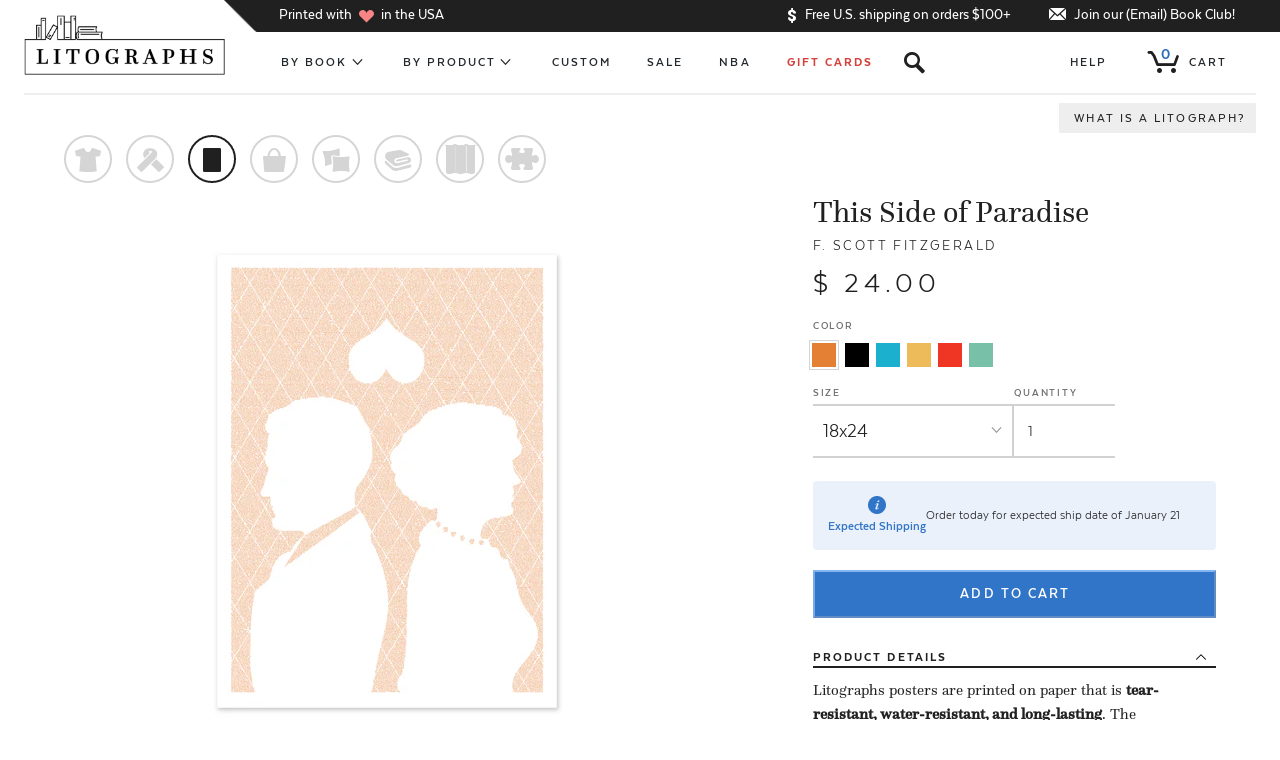

--- FILE ---
content_type: text/html; charset=utf-8
request_url: https://www.litographs.com/collections/this-side-of-paradise/products/paradise
body_size: 41489
content:
<!DOCTYPE html>
<html xmlns="http://www.w3.org/1999/xhtml" xml:lang="en" lang="en">
  <head prefix="og: http://ogp.me/ns#">

    <script async src="https://www.googleoptimize.com/optimize.js?id=OPT-NKKFBRW"></script>
    <!-- Google Tag Manager -->
    <script>(function(w,d,s,l,i){w[l]=w[l]||[];w[l].push({'gtm.start':
    new Date().getTime(),event:'gtm.js'});var f=d.getElementsByTagName(s)[0],
    j=d.createElement(s),dl=l!='dataLayer'?'&l='+l:'';j.async=true;j.src=
    'https://www.googletagmanager.com/gtm.js?id='+i+dl;f.parentNode.insertBefore(j,f);
    })(window,document,'script','dataLayer','GTM-58LJM9G');</script>
    <!-- End Google Tag Manager -->

    
    <meta http-equiv="Content-Type" content="text/html; charset=utf-8"/>
    <meta name="viewport" content="initial-scale=1, width=device-width, minimum-scale=1.0" />
    <meta name="facebook-domain-verification" content="58veqvp43u92vwyhn3wuqu5v1nfncu" />
    <meta property="author" content="Litographs">
    <link rel="canonical" href="https://www.litographs.com/products/paradise" />
    <link rel="shortcut icon" href="//www.litographs.com/cdn/shop/t/70/assets/favicon.ico?v=147740626609864328571688013838" type="image/png" />
    <meta name="google-site-verification" content="rtEeXgVEJK6A9yUBqSAKWHR58rlWy9L7gCOSmLOR8rc" />
    

<meta property="fb:admins" content="624162"/>
<meta property="og:url" content="https://www.litographs.com/products/paradise">
<meta property="og:site_name" content="Litographs">



  

  <title>Litographs | This Side of Paradise | Book Poster</title>
  <meta property="og:title" content="Created from the text of This Side of Paradise" />
  <meta property="og:type" content="product">
  <meta property="description" content="This poster is created from the entire text of This Side of Paradise. We use every word from the book to create the design." />
  <meta property="og:description" content="This poster is created from the entire text of This Side of Paradise. We use every word from the book to create the design." />
  <meta property="og:category" content="Poster" />
  <meta property="og:image" content="http://www.litographs.com/cdn/shop/products/paradise_18x24_orange2.png?v=1542961800" />
  <meta property="og:image:secure_url" content="https://www.litographs.com/cdn/shop/products/paradise_18x24_orange2.png?v=1542961800">
  <meta property="og:price:amount" content="19.00">
  <meta property="og:price:currency" content="USD">
  <meta property="og:availability" content="instock" />




  <meta name="twitter:card" content="summary_large_image">
  <meta name="twitter:site" content="@litographs">
  <meta name="twitter:creator" content="@litographs">


    <!-- Begin Juo.io -->
    <link rel="preload" href="https://cdn.juo.io/c/SToVU4U26s.js" as="script">
    <script>(function(j,u,o){var g=j.getElementsByTagName(u)[0],s=j.createElement(u);s.async=true;s.src='https://cdn.juo.io/c/'+o+'.js';g.parentNode.insertBefore(s,g);})(document,'script','SToVU4U26s')</script>
    <!-- End Juo.io -->

    <!-- begin Klaviyo Active on Site code-->
    <script type="text/javascript" async="" src="https://static.klaviyo.com/onsite/js/klaviyo.js?company_id=eUskJn"></script>
    <!-- end Klaviyo Active on Site code-->

    <!-- Begin: Northbeam Pixel -->
    <script async type="text/javascript" src="//j.northbeam.io/ota-sp/aba9e5c2-fb08-44d1-b63e-3a103a67f7cb.js"></script>
    <!-- End: Northbeam Pixel -->

    <!-- begin Convert Experiences code-->
    <script type="text/javascript">
    var _conv_page_type = "collection";
     var _conv_category_id = "";
     var _conv_category_name = "This Side of Paradise";
     var _conv_product_sku = "";
     var _conv_product_name = "This Side of Paradise";
     var _conv_product_price = "$0.00";
     var _conv_customer_id = "";
     var _conv_custom_v1 = "";
     var _conv_custom_v2 = "";
     var _conv_custom_v3 = "0";
     var _conv_custom_v4 = "0.00";
    </script>
    <script type="text/javascript" src="//cdn-3.convertexperiments.com/js/10012462_10015997.js"></script>
    <!-- end Convert Experiences code -->

    
    <script src="//cdnjs.cloudflare.com/ajax/libs/jquery/3.0.0/jquery.min.js"></script>
    <script src="//cdnjs.cloudflare.com/ajax/libs/underscore.js/1.8.3/underscore-min.js"></script>

    
    <script type="text/javascript">
  window.lito_keys = {}

  if(window.location.href.match(/litographs-test/)){
    // var SEGMENT_API_KEY = "xue3neL0pru77lEVCRi8JkEAXAbs8CQW"
    // var VERO_API_KEY = "f2771f54cbca55bfc6447e4546341f12aa4571ab"
    // window.lito_keys.KEEN_PROJECT_ID = "57f22eaf8db53dfda8a722d4"
    // window.lito_keys.KEEN_WRITE_KEY = "E05E4A08769D164D1C2B9A2F27F1E47D6890BD93B87A759C6C345103A543A097BF8C5B4EA477490102872587DE3C9B3918956B4258B6C5B5DC67389FFB75422D0989864815522EBE0593567236E51B668B0EF6C44F7BCD4742D67737389F03D7"
    window.lito_keys.AIRTABLE_INVENTORY_TOKEN = "patVrPOLnCkTjCiFu.1a084cf29f21dfe9758693a0d5a9013f213762d6b78649fe1b57ccdf7882e3d3"
  }else{
    // var SEGMENT_API_KEY = "GdtN64ZG1uviuzsqzR1SP7xqPHUN2XWr"
    // var VERO_API_KEY = "d9cc22096d7dca4ecc40f11578114bce08c2887e"
    // window.lito_keys.KEEN_PROJECT_ID = "57d095a98db53dfda8a6f0e2"
    // window.lito_keys.KEEN_WRITE_KEY = "77972a952735427a9a468d008d72e3ad6289c216d071577fb69058e366625cdacaa56a7df7d144cd8ed5ba8446208a983518100567716526e3c793cf8e8f0bd8b9cdb58329f9c52207e4050fa8737b37f21af7dacec30e5662f512783270c39b"
    window.lito_keys.AIRTABLE_INVENTORY_TOKEN = "patVrPOLnCkTjCiFu.1a084cf29f21dfe9758693a0d5a9013f213762d6b78649fe1b57ccdf7882e3d3"
  }
</script>
    <script src="//www.litographs.com/cdn/shop/t/70/assets/application.js?v=647308638188537291765898451" type="text/javascript"></script>
    <script type="text/javascript">
  (function() {
    var localhost = false;
    if(window.location.href.match(/litographs-test/)){
      if(localhost){
        var lit_app_id = "fdf204ade2e4dd6196221c26bba7da2d"
        var lit_api_host = "http://localhost:5000/v1"
        var lit_app_secret = "b2f7436516eb7a7c78064d0bed8a8677"
      }else{
        var lit_app_id = "f971488af6b50f6eb9064a2e4641845b"
        var lit_api_host = "https://userapi-testing.litographs.com/v1"
      }
    }else{
      var lit_app_id = "c65bfe25af4b9b3825a723bf7cfaab79"
      var lit_app_secret = "be4fb3d585f48c0a5ff16c5dea24a671"
      var lit_api_host = "https://users.litographs.com/v1"
    }

    window.litographsAsyncInit = function() {
      return window.LitographsAPI.setup({
        host: lit_api_host,
        app_id: lit_app_id
        // secret: lit_app_secret
      });
    };

    (function(d, s, id) {
      var fjs, js;
      fjs = d.getElementsByTagName(s)[0];
      if (d.getElementById(id)) {
        return;
      }
      js = d.createElement(s);
      js.id = id;
      js.src = "https://d37frdne586jn.cloudfront.net/dist/jssdk-a08c1d511d.min.js";
      return fjs.parentNode.insertBefore(js, fjs);
    })(document, "script", "litographsAPI-jssdk");

  }).call(this);
</script>

    
    <link href="//www.litographs.com/cdn/shop/t/70/assets/genre_colors.css?v=151499000146297290101693345942" rel="stylesheet" type="text/css" media="all" />
    <link href="//www.litographs.com/cdn/shop/t/70/assets/application.scss.css?v=82605510542106649201768171114" rel="stylesheet" type="text/css" media="all" />
    
    

    
    <script>window.performance && window.performance.mark && window.performance.mark('shopify.content_for_header.start');</script><meta name="google-site-verification" content="rtEeXgVEJK6A9yUBqSAKWHR58rlWy9L7gCOSmLOR8rc">
<meta id="shopify-digital-wallet" name="shopify-digital-wallet" content="/981582/digital_wallets/dialog">
<meta name="shopify-checkout-api-token" content="f3cb6f453ec8a94a405947c687b12e70">
<link rel="alternate" type="application/json+oembed" href="https://www.litographs.com/products/paradise.oembed">
<script async="async" src="/checkouts/internal/preloads.js?locale=en-US"></script>
<link rel="preconnect" href="https://shop.app" crossorigin="anonymous">
<script async="async" src="https://shop.app/checkouts/internal/preloads.js?locale=en-US&shop_id=981582" crossorigin="anonymous"></script>
<script id="apple-pay-shop-capabilities" type="application/json">{"shopId":981582,"countryCode":"US","currencyCode":"USD","merchantCapabilities":["supports3DS"],"merchantId":"gid:\/\/shopify\/Shop\/981582","merchantName":"Litographs","requiredBillingContactFields":["postalAddress","email"],"requiredShippingContactFields":["postalAddress","email"],"shippingType":"shipping","supportedNetworks":["visa","masterCard","amex","discover","elo","jcb"],"total":{"type":"pending","label":"Litographs","amount":"1.00"},"shopifyPaymentsEnabled":true,"supportsSubscriptions":true}</script>
<script id="shopify-features" type="application/json">{"accessToken":"f3cb6f453ec8a94a405947c687b12e70","betas":["rich-media-storefront-analytics"],"domain":"www.litographs.com","predictiveSearch":true,"shopId":981582,"locale":"en"}</script>
<script>var Shopify = Shopify || {};
Shopify.shop = "litographs.myshopify.com";
Shopify.locale = "en";
Shopify.currency = {"active":"USD","rate":"1.0"};
Shopify.country = "US";
Shopify.theme = {"name":"shopify-theme\/production","id":153063424280,"schema_name":null,"schema_version":null,"theme_store_id":null,"role":"main"};
Shopify.theme.handle = "null";
Shopify.theme.style = {"id":null,"handle":null};
Shopify.cdnHost = "www.litographs.com/cdn";
Shopify.routes = Shopify.routes || {};
Shopify.routes.root = "/";</script>
<script type="module">!function(o){(o.Shopify=o.Shopify||{}).modules=!0}(window);</script>
<script>!function(o){function n(){var o=[];function n(){o.push(Array.prototype.slice.apply(arguments))}return n.q=o,n}var t=o.Shopify=o.Shopify||{};t.loadFeatures=n(),t.autoloadFeatures=n()}(window);</script>
<script>
  window.ShopifyPay = window.ShopifyPay || {};
  window.ShopifyPay.apiHost = "shop.app\/pay";
  window.ShopifyPay.redirectState = null;
</script>
<script id="shop-js-analytics" type="application/json">{"pageType":"product"}</script>
<script defer="defer" async type="module" src="//www.litographs.com/cdn/shopifycloud/shop-js/modules/v2/client.init-shop-cart-sync_IZsNAliE.en.esm.js"></script>
<script defer="defer" async type="module" src="//www.litographs.com/cdn/shopifycloud/shop-js/modules/v2/chunk.common_0OUaOowp.esm.js"></script>
<script type="module">
  await import("//www.litographs.com/cdn/shopifycloud/shop-js/modules/v2/client.init-shop-cart-sync_IZsNAliE.en.esm.js");
await import("//www.litographs.com/cdn/shopifycloud/shop-js/modules/v2/chunk.common_0OUaOowp.esm.js");

  window.Shopify.SignInWithShop?.initShopCartSync?.({"fedCMEnabled":true,"windoidEnabled":true});

</script>
<script>
  window.Shopify = window.Shopify || {};
  if (!window.Shopify.featureAssets) window.Shopify.featureAssets = {};
  window.Shopify.featureAssets['shop-js'] = {"shop-cart-sync":["modules/v2/client.shop-cart-sync_DLOhI_0X.en.esm.js","modules/v2/chunk.common_0OUaOowp.esm.js"],"init-fed-cm":["modules/v2/client.init-fed-cm_C6YtU0w6.en.esm.js","modules/v2/chunk.common_0OUaOowp.esm.js"],"shop-button":["modules/v2/client.shop-button_BCMx7GTG.en.esm.js","modules/v2/chunk.common_0OUaOowp.esm.js"],"shop-cash-offers":["modules/v2/client.shop-cash-offers_BT26qb5j.en.esm.js","modules/v2/chunk.common_0OUaOowp.esm.js","modules/v2/chunk.modal_CGo_dVj3.esm.js"],"init-windoid":["modules/v2/client.init-windoid_B9PkRMql.en.esm.js","modules/v2/chunk.common_0OUaOowp.esm.js"],"init-shop-email-lookup-coordinator":["modules/v2/client.init-shop-email-lookup-coordinator_DZkqjsbU.en.esm.js","modules/v2/chunk.common_0OUaOowp.esm.js"],"shop-toast-manager":["modules/v2/client.shop-toast-manager_Di2EnuM7.en.esm.js","modules/v2/chunk.common_0OUaOowp.esm.js"],"shop-login-button":["modules/v2/client.shop-login-button_BtqW_SIO.en.esm.js","modules/v2/chunk.common_0OUaOowp.esm.js","modules/v2/chunk.modal_CGo_dVj3.esm.js"],"avatar":["modules/v2/client.avatar_BTnouDA3.en.esm.js"],"pay-button":["modules/v2/client.pay-button_CWa-C9R1.en.esm.js","modules/v2/chunk.common_0OUaOowp.esm.js"],"init-shop-cart-sync":["modules/v2/client.init-shop-cart-sync_IZsNAliE.en.esm.js","modules/v2/chunk.common_0OUaOowp.esm.js"],"init-customer-accounts":["modules/v2/client.init-customer-accounts_DenGwJTU.en.esm.js","modules/v2/client.shop-login-button_BtqW_SIO.en.esm.js","modules/v2/chunk.common_0OUaOowp.esm.js","modules/v2/chunk.modal_CGo_dVj3.esm.js"],"init-shop-for-new-customer-accounts":["modules/v2/client.init-shop-for-new-customer-accounts_JdHXxpS9.en.esm.js","modules/v2/client.shop-login-button_BtqW_SIO.en.esm.js","modules/v2/chunk.common_0OUaOowp.esm.js","modules/v2/chunk.modal_CGo_dVj3.esm.js"],"init-customer-accounts-sign-up":["modules/v2/client.init-customer-accounts-sign-up_D6__K_p8.en.esm.js","modules/v2/client.shop-login-button_BtqW_SIO.en.esm.js","modules/v2/chunk.common_0OUaOowp.esm.js","modules/v2/chunk.modal_CGo_dVj3.esm.js"],"checkout-modal":["modules/v2/client.checkout-modal_C_ZQDY6s.en.esm.js","modules/v2/chunk.common_0OUaOowp.esm.js","modules/v2/chunk.modal_CGo_dVj3.esm.js"],"shop-follow-button":["modules/v2/client.shop-follow-button_XetIsj8l.en.esm.js","modules/v2/chunk.common_0OUaOowp.esm.js","modules/v2/chunk.modal_CGo_dVj3.esm.js"],"lead-capture":["modules/v2/client.lead-capture_DvA72MRN.en.esm.js","modules/v2/chunk.common_0OUaOowp.esm.js","modules/v2/chunk.modal_CGo_dVj3.esm.js"],"shop-login":["modules/v2/client.shop-login_ClXNxyh6.en.esm.js","modules/v2/chunk.common_0OUaOowp.esm.js","modules/v2/chunk.modal_CGo_dVj3.esm.js"],"payment-terms":["modules/v2/client.payment-terms_CNlwjfZz.en.esm.js","modules/v2/chunk.common_0OUaOowp.esm.js","modules/v2/chunk.modal_CGo_dVj3.esm.js"]};
</script>
<script id="__st">var __st={"a":981582,"offset":-18000,"reqid":"f101f032-786d-4ba4-a2bd-5009fda60880-1768352562","pageurl":"www.litographs.com\/collections\/this-side-of-paradise\/products\/paradise","u":"17c300545700","p":"product","rtyp":"product","rid":95580810};</script>
<script>window.ShopifyPaypalV4VisibilityTracking = true;</script>
<script id="captcha-bootstrap">!function(){'use strict';const t='contact',e='account',n='new_comment',o=[[t,t],['blogs',n],['comments',n],[t,'customer']],c=[[e,'customer_login'],[e,'guest_login'],[e,'recover_customer_password'],[e,'create_customer']],r=t=>t.map((([t,e])=>`form[action*='/${t}']:not([data-nocaptcha='true']) input[name='form_type'][value='${e}']`)).join(','),a=t=>()=>t?[...document.querySelectorAll(t)].map((t=>t.form)):[];function s(){const t=[...o],e=r(t);return a(e)}const i='password',u='form_key',d=['recaptcha-v3-token','g-recaptcha-response','h-captcha-response',i],f=()=>{try{return window.sessionStorage}catch{return}},m='__shopify_v',_=t=>t.elements[u];function p(t,e,n=!1){try{const o=window.sessionStorage,c=JSON.parse(o.getItem(e)),{data:r}=function(t){const{data:e,action:n}=t;return t[m]||n?{data:e,action:n}:{data:t,action:n}}(c);for(const[e,n]of Object.entries(r))t.elements[e]&&(t.elements[e].value=n);n&&o.removeItem(e)}catch(o){console.error('form repopulation failed',{error:o})}}const l='form_type',E='cptcha';function T(t){t.dataset[E]=!0}const w=window,h=w.document,L='Shopify',v='ce_forms',y='captcha';let A=!1;((t,e)=>{const n=(g='f06e6c50-85a8-45c8-87d0-21a2b65856fe',I='https://cdn.shopify.com/shopifycloud/storefront-forms-hcaptcha/ce_storefront_forms_captcha_hcaptcha.v1.5.2.iife.js',D={infoText:'Protected by hCaptcha',privacyText:'Privacy',termsText:'Terms'},(t,e,n)=>{const o=w[L][v],c=o.bindForm;if(c)return c(t,g,e,D).then(n);var r;o.q.push([[t,g,e,D],n]),r=I,A||(h.body.append(Object.assign(h.createElement('script'),{id:'captcha-provider',async:!0,src:r})),A=!0)});var g,I,D;w[L]=w[L]||{},w[L][v]=w[L][v]||{},w[L][v].q=[],w[L][y]=w[L][y]||{},w[L][y].protect=function(t,e){n(t,void 0,e),T(t)},Object.freeze(w[L][y]),function(t,e,n,w,h,L){const[v,y,A,g]=function(t,e,n){const i=e?o:[],u=t?c:[],d=[...i,...u],f=r(d),m=r(i),_=r(d.filter((([t,e])=>n.includes(e))));return[a(f),a(m),a(_),s()]}(w,h,L),I=t=>{const e=t.target;return e instanceof HTMLFormElement?e:e&&e.form},D=t=>v().includes(t);t.addEventListener('submit',(t=>{const e=I(t);if(!e)return;const n=D(e)&&!e.dataset.hcaptchaBound&&!e.dataset.recaptchaBound,o=_(e),c=g().includes(e)&&(!o||!o.value);(n||c)&&t.preventDefault(),c&&!n&&(function(t){try{if(!f())return;!function(t){const e=f();if(!e)return;const n=_(t);if(!n)return;const o=n.value;o&&e.removeItem(o)}(t);const e=Array.from(Array(32),(()=>Math.random().toString(36)[2])).join('');!function(t,e){_(t)||t.append(Object.assign(document.createElement('input'),{type:'hidden',name:u})),t.elements[u].value=e}(t,e),function(t,e){const n=f();if(!n)return;const o=[...t.querySelectorAll(`input[type='${i}']`)].map((({name:t})=>t)),c=[...d,...o],r={};for(const[a,s]of new FormData(t).entries())c.includes(a)||(r[a]=s);n.setItem(e,JSON.stringify({[m]:1,action:t.action,data:r}))}(t,e)}catch(e){console.error('failed to persist form',e)}}(e),e.submit())}));const S=(t,e)=>{t&&!t.dataset[E]&&(n(t,e.some((e=>e===t))),T(t))};for(const o of['focusin','change'])t.addEventListener(o,(t=>{const e=I(t);D(e)&&S(e,y())}));const B=e.get('form_key'),M=e.get(l),P=B&&M;t.addEventListener('DOMContentLoaded',(()=>{const t=y();if(P)for(const e of t)e.elements[l].value===M&&p(e,B);[...new Set([...A(),...v().filter((t=>'true'===t.dataset.shopifyCaptcha))])].forEach((e=>S(e,t)))}))}(h,new URLSearchParams(w.location.search),n,t,e,['guest_login'])})(!0,!0)}();</script>
<script integrity="sha256-4kQ18oKyAcykRKYeNunJcIwy7WH5gtpwJnB7kiuLZ1E=" data-source-attribution="shopify.loadfeatures" defer="defer" src="//www.litographs.com/cdn/shopifycloud/storefront/assets/storefront/load_feature-a0a9edcb.js" crossorigin="anonymous"></script>
<script crossorigin="anonymous" defer="defer" src="//www.litographs.com/cdn/shopifycloud/storefront/assets/shopify_pay/storefront-65b4c6d7.js?v=20250812"></script>
<script data-source-attribution="shopify.dynamic_checkout.dynamic.init">var Shopify=Shopify||{};Shopify.PaymentButton=Shopify.PaymentButton||{isStorefrontPortableWallets:!0,init:function(){window.Shopify.PaymentButton.init=function(){};var t=document.createElement("script");t.src="https://www.litographs.com/cdn/shopifycloud/portable-wallets/latest/portable-wallets.en.js",t.type="module",document.head.appendChild(t)}};
</script>
<script data-source-attribution="shopify.dynamic_checkout.buyer_consent">
  function portableWalletsHideBuyerConsent(e){var t=document.getElementById("shopify-buyer-consent"),n=document.getElementById("shopify-subscription-policy-button");t&&n&&(t.classList.add("hidden"),t.setAttribute("aria-hidden","true"),n.removeEventListener("click",e))}function portableWalletsShowBuyerConsent(e){var t=document.getElementById("shopify-buyer-consent"),n=document.getElementById("shopify-subscription-policy-button");t&&n&&(t.classList.remove("hidden"),t.removeAttribute("aria-hidden"),n.addEventListener("click",e))}window.Shopify?.PaymentButton&&(window.Shopify.PaymentButton.hideBuyerConsent=portableWalletsHideBuyerConsent,window.Shopify.PaymentButton.showBuyerConsent=portableWalletsShowBuyerConsent);
</script>
<script data-source-attribution="shopify.dynamic_checkout.cart.bootstrap">document.addEventListener("DOMContentLoaded",(function(){function t(){return document.querySelector("shopify-accelerated-checkout-cart, shopify-accelerated-checkout")}if(t())Shopify.PaymentButton.init();else{new MutationObserver((function(e,n){t()&&(Shopify.PaymentButton.init(),n.disconnect())})).observe(document.body,{childList:!0,subtree:!0})}}));
</script>
<link id="shopify-accelerated-checkout-styles" rel="stylesheet" media="screen" href="https://www.litographs.com/cdn/shopifycloud/portable-wallets/latest/accelerated-checkout-backwards-compat.css" crossorigin="anonymous">
<style id="shopify-accelerated-checkout-cart">
        #shopify-buyer-consent {
  margin-top: 1em;
  display: inline-block;
  width: 100%;
}

#shopify-buyer-consent.hidden {
  display: none;
}

#shopify-subscription-policy-button {
  background: none;
  border: none;
  padding: 0;
  text-decoration: underline;
  font-size: inherit;
  cursor: pointer;
}

#shopify-subscription-policy-button::before {
  box-shadow: none;
}

      </style>

<script>window.performance && window.performance.mark && window.performance.mark('shopify.content_for_header.end');</script>
    <!-- ADD TO CART POPUP -->
<script type='text/template' id="added_to_cart_popup">
  <div class="added-to-cart-popup-wrapper">
    <div class="inner">
      <section class="added-to-cart-popup">
        <header>
          <button class="close-popup sans theta caps grey-link icon">x</button>
          <h2 class="sans micro caps bold">
            <span class="not-lt500">Just added to <span class="no-wrap">your shopping cart!</span></span>
            <span class="only-lt500">Added to <span class="no-wrap">your cart!</span></span>
          </h2>
        </header>
        <div class="divider"></div>
        <div class="cart-item-row">
          <div class="cart-item-wrapper">
            <div class="image-wrapper">
              <a href="/products/<*= product.handle *>" class="no-style inner">
                <img data-img-src="<*= (img = product.imageForOptions()) && img.src *>" alt="<*= product.title *>" />
              </a>
            </div>
            <div class="details">
              <a href="/products/<*= product.handle *>" class="no-style">
                <h5 class="item-title zeta"><*= product.titleWithType() *></h5>
              </a>
              <div class="properties-list sans theta"><*= product.formattedDetails() *></div>
              <div class="ship-date sans grey micro">
                
                  Estimated ship date of <span class="date"><*= product.shipDate() *></span>
                
              </div>
              <div class="quantity-price sans theta">
                <*= product.option_values.quantity *> x <span class="bold price"><*= product.formattedPrice() *></span>
              </div>
            </div>
          </div>
        </div>
        <div class="divider"></div>
        <div class="cart-summary-row">
          <div class="cart-total-wrapper">
            <a href="/cart" class="no-style">
              <div class="cart-total-title micro caps sans no-wrap">Cart Total</div>
              <div class="cart-total-price zeta sans caps bold no-wrap"><*= Litographs.cart.formattedTotal() *></div>
            </a>
          </div>
          <div class="action-buttons button-list"><!--
            --><button class="button edit-cart-button close-popup">Keep Shopping</button><!--
            --><a href="/checkout" class="button blue-button checkout-button">Checkout</a><!--
          --></div>
        </div>
        <div class="divider"></div>
        <footer>
          <div class="cart-links sans nano caps">
            <a href="/cart" class="dark-link bold sans"><span class="cart-item-count context-button small"><*= Litographs.cart.item_count *> items</span> Edit your cart</a>
            
              <span class="not-lt500"> or <a href="/cart?gift=1" class="gift-link dark-link bold sans">add a gift note</a></span>
            
          </div>
          <div class="shipping-summary theta sans grey">
            <*= Helpers.partial("free_shipping_message") *>
          </div>
        </footer>
      </section>
    </div>
  </div>
</script>


<script type='text/template' id="free_shipping_message">
  <span>
    <* if((total = Litographs.cart.total()) > 10000){ *>
      &nbsp;<span>Your order is over $100 so you’ll <span class="no-wrap">receive free U.S. shipping!</span></span>
    <* }else if((diff = (10000 - total)) < 1000){ *>
      &nbsp;<span>Just add <*= Helpers.formatMoney(diff) *> more to get free U.S. shipping! <span class="no-wrap">Try one of our <a href="/collections/tattoos" class="grey-link underlined">temporary tattoo packs</a>.</span></span>
    <* }else{ *>
      &nbsp;<span>Add <*= Helpers.formatMoney(diff) *> more to get <span class="no-wrap">free U.S. shipping!</span></span>
    <* } *>
  </span>
</script>


<!-- WHAT IS A LITOGRAPH -->
<script type='text/template' id="what_is_a_litograph_template">
  <div class="what-is-a-litograph-bar titled-section" style="height:0;">
    <div class="inner">
      <h2 class="section-title gamma serif bold centered">What is a Litograph?</h2>
      <p class="section-subtitle sans caps theta centered">How we make art from books</p>
      <div class="steps-wrapper"><!--
        --><div class="step step-1">
          <img class="step-image" data-img-src="//www.litographs.com/cdn/shop/t/70/assets/litographs-step-1-2.png?v=35625968408698724581688013839">
          <p class="step-description theta sans">First, we <b>take the words of a classic or contemporary book</b>. It could also be a poem, play, or screenplay.</p>
        </div><!--
        --><div class="step step-2">
          <img class="step-image" data-img-src="//www.litographs.com/cdn/shop/t/70/assets/litographs-step-2-2.png?v=164862758038546245471688013841">
          <p class="step-description theta sans">Next, we work with top artists and illustrators to create a <b>beautiful design inspired by those words.</b></p>
        </div><!--
        --><div class="step step-3">
          <img class="step-image" data-img-src="//www.litographs.com/cdn/shop/t/70/assets/litographs-step-3.png?v=52016974392484473341688013834">
          <p class="step-description theta sans">Then we <b>print the words of the book in the shape of the design.</b> You can actually read the book on the posters, t-shirts, blankets, scarves, and more!</p>
        </div><!--
      --></div>
    </div>
    <* if(!obj.fixed){ *><button class="cross-button"></button><* } *>
  </div>
</script>


<!-- SEARCH WINDOW TEMPLATE -->
<script type='text/template' id="search_window_template">
  <div class="search-window ">
    <div class="center-column">
      <div class="left-column column">
        <h2 class="row-title sans caps theta"><a href="/collections/by-book" class="no-style arrow-after caps">Books</a></h2>
        <div class="active-book-results-holder results-holder"></div>
        <div class="inactive-book-results-holder results-holder inactive-results-holder"></div>
      </div>
      <div class="right-column column">
        <h2 class="row-title sans caps theta"><a href="/pages/authors" class="no-style arrow-after caps">Authors</a></h2>
        <div class="active-author-results-holder results-holder"></div>
        <div class="inactive-author-results-holder results-holder inactive-results-holder"></div>
      </div>
    </div>
    <div class="no-results-holder"></div>
    <button class="cross-button"></button>
  </div>
</script>

<script type='text/template' id="book_search_result_template">
  <div class="book-search-result search-result">
    <a href="/collections/<*= book.slug *>" class="no-style inner">
      <span class="serif zeta"><*= highlightedBookAttr("title") *></span>
      <span class="sans nano caps"><*= highlightedAuthorAttr("full_name") *></span>
    </a>
  </div>
</script>

<script type='text/template' id="author_search_result_template">
  <div class="author-search-result search-result">
    <a href="/collections/<*= author.slug *>" class="no-style inner">
      <span class="serif zeta"><*= highlightedAuthorAttr("full_name") *></span>
    </a>
  </div>
</script>

<script type='text/template' id="no_results_template">
  <div class="fadeable hidden no-results">
    <div class="zeta sans title" style="margin-top:0px;">Sorry, we don't have any results for “<*= searchManager.current_search.query *>”. <br><span class="no-wrap"><a class="dark-link underlined" style="color: #76a5de;" href="/collections/by-book" target="blank"><b>Check out our full list of titles!</b></a></span></div>
    <div class="action-steps vc-row">
      <div class="action-steps-section browse-section">
        <img src="//www.litographs.com/cdn/shop/t/70/assets/bookshelf-left.png?v=183985588536514182251688013835" alt="Book shelf">
        <p class="theta sans">We have over 300 classic and contemporary titles to explore, so why not <b>get started with our bestsellers.</b></p>
        <a href="/collections/by-book" class="small button black-button">Browse</a>
      </div>      
      <div class="action-steps-section email-us-section">
        <img src="//www.litographs.com/cdn/shop/t/70/assets/bookshelf-right.png?v=47544188959793859091688013838" alt="Book shelf">
        <p class="theta sans">Can’t find a book you would love to see as a Litograph? We‘re always looking for new ideas, so <b>drop us an email.</b></p>
        <a href="/pages/contact" class="small button black-button">Email Us</a>
      </div>
    </div>
  </div>
</script>

<!-- INACTIVE BOOK TEMPLATE -->
<script type='text/template' id="inactive_view_template">
  <div class="inactive-resource-view">
    <div class="inactive-page-holder"></div>
  </div>
</script>

<script type='text/template' id="initial_inactive_page_template">
  <div class="initial-page">
    <div class="top-section">
      <h1 class="title beta"><*= title() *></h1>
      <p class="subtitle theta caps sans"><*= subtitle() *></p>
      <p class="eta italic grey details">We don’t have this Litograph yet <button class="why-button darkgrey-link theta" data-to-page="info">(why?)</button> but add your name by submitting your email and be the first to know if we launch one.</p>
    </div>
    <div class="bottom-section">
      <div class="voting-options"></div>
    </div>
  </div>
</script>

<script type='text/template' id="inactive_email_form_template">
  <* if(Litographs.isLoggedIn()){ *>
    <button class="button vote-button blue-button">Add your name</button>
  <* }else{ *>
    <input class="theta sans" type="email" novalidate name="email" placeholder="Your email">
    <button class="button blue-button submit-email-button">Add your name</button>
  <* } *>
</script>


<script type='text/template' id="inactive_buttons_template">
  <* if(Litographs.isLoggedIn()){ *>
    <button class="button vote-button blue-button">Add your name</button>
  <* }else{ *>
    <button class="button facebook-button">Add your name</button><!--
    --><button class="button email-button" data-to-page="create_email">Add your name</button>
  <* } *>
</script>

<script type='text/template' id="info_inactive_page_template">
  <div class="info-page">
    <button data-to-page="initial" class="back-button caps nano">Back</button>
    <p class="info-text sans theta"><b>Our hope is to one day have a Litograph for every book and author.</b> However, to create Litographs from works outside of the public domain we have to apply to license the text from the copyright holders. Often, this takes a long time and sometimes isn’t possible at all. Adding your name is a great help though, as it helps us to show authors and publishers how great it would be for our readers to be able to wear and celebrate their works as Litographs!</p>
  </div>
</script>

<script type='text/template' id="create_email_inactive_page_template">
  <div class="email-page">
    <h1 class="title beta"><*= title() *></h1>
    <p class="subtitle theta caps sans"><*= subtitle() *></p>
    <h2 class="add-your-name gamma italic serif grey">Add your name</h2>
    <div class="email-name-submit-form">
      <input class="theta sans large" type="text" name="first_name" placeholder="Your first name">
      <input class="theta sans large" type="email" novalidate name="email" placeholder="Your email">
      <input class="theta sans large" type="password" name="password" placeholder="Set a password">
      <button class="button email-submit-button blue-button">Let’s do this!</button>
      <div class="error-message sans centered micro"></div>
      <div class="newsletter-checkbox vc-row">
        <div class="checkbox">
          <input type="checkbox" value="newsletter" id="nl-checkbox">
          <label for="nl-checkbox"></label>
        </div>
        <span class="checkbox-label micro grey sans italic">Receive our monthly literary newsletter with special discounts</span>
      </div>
      <div class="login-signup-toggle micro sans centered">
        Already have an account? <a href="#" class="dark-link micro sans centered" data-to-page="login_email">Login to add your name.</a>
      </div>
    </div>
  </div>
</script>

<script type='text/template' id="login_email_inactive_page_template">
  <div class="email-page">
    <h1 class="title beta"><*= title() *></h1>
    <p class="subtitle theta caps sans"><*= subtitle() *></p>
    <h2 class="add-your-name gamma italic serif grey">Add your name</h2>
    <div class="email-name-submit-form">
      <input class="theta sans large" type="email" novalidate name="email" placeholder="Your email">
      <input class="theta sans large" type="password" name="password" placeholder="Your password">
      <button class="button email-submit-button blue-button">Let’s do this!</button>
      <div class="error-message sans centered micro"></div>
      <div class="newsletter-checkbox vc-row">
        <div class="checkbox">
          <input type="checkbox" value="newsletter" id="nl-checkbox">
          <label for="nl-checkbox"></label>
        </div>
        <span class="checkbox-label micro grey sans italic">Receive our monthly literary newsletter with special discounts</span>
      </div>
      <div class="login-signup-toggle micro sans centered">
        Don't have an account? <a href="#" class="dark-link" data-to-page="create_email">Add your name here.</a>
      </div>
    </div>
  </div>
</script>

<script type='text/template' id="loader">
  <div class="loader">...</div>
</script>

<script type='text/template' id="confirmation_inactive_page_template">
  <div class="confirmation-page">
    <h1 class="beta">Thank You!</h1>
    <p class="sans theta">We'll let you know as soon as we can create a Litograph for this <*= inactive_resource_name *>. In the meantime, browse or search for any of your other favorite <*= inactive_resource_name *>s using the menu and search bar above.</p>
  </div>
</script>


<script type='text/template' id="login_signup_popup_template">
  <div class="login-signup-poppup-wrapper full-page-overlay">
    <div class="vert-center-wrapper">
      <div class="vert-centered">
        <div class="login-signup-popup"></div>
      </div>
    </div>
  </div>
</script>

<script type='text/template' id="login_signup_view_template">
  <div class="login-signup-view">
    <div class="login-signup-page-holder"></div>
  </div>
</script>

<script type='text/template' id="login_popup_page_template">
  <div class="login-popup-page sl-popup-page">
    <div class="inner">
      <img data-img-src="//www.litographs.com/cdn/shop/t/70/assets/litographs-step-1-2.png?v=35625968408698724581688013839" alt="A magical book opening">
      <h2 class="delta serif centered">Welcome Back!</h2>
      <div class="button-wrapper">
        <button class="facebook-button button">Login with Facebook</button>
        <button class="email-button button" data-to-page="email_login">Login with Email</button>
      </div>
      <div class="login-signup-toggle centered grey italic sans micro">
        Not yet a member? <a class="grey-link underlined" href="/pages/signup" data-to-page="signup">Sign up here</a>
      </div>
    </div>
  </div>
</script>

<script type='text/template' id="email_login_popup_page_template">
  <div class="email-login-popup-page sl-popup-page">
    <div class="inner">
      <img data-img-src="//www.litographs.com/cdn/shop/t/70/assets/litographs-step-1-2.png?v=35625968408698724581688013839" alt="A magical book opening">
      <h2 class="delta serif centered">Welcome Back!</h2>
      <div class="login-form">
        <input class="theta sans large" type="email" novalidate name="email" placeholder="Your email">
        <input class="theta sans large" type="password" name="password" placeholder="Your password">
        <button class="button email-submit-button blue-button">Let’s do this!</button>
        <div class="error-message sans centered micro"></div>
      </div>
      <div class="login-signup-toggle centered grey italic sans micro">
        Not yet a member? <a class="grey-link underlined" href="/pages/signup" data-to-page="signup">Sign up here</a>
      </div>
    </div>
  </div>
</script>


<script type='text/template' id="signup_popup_page_template">
  <div class="signup-popup-page sl-popup-page">
    <div class="inner">
      <img data-img-src="//www.litographs.com/cdn/shop/t/70/assets/litographs-step-1-2.png?v=35625968408698724581688013839" alt="A magical book opening">
      <h2 class="delta serif centered">Welcome to Litographs</h2>
      <p class="subtitle caps sans micro centered">Join over 200,000 book lovers</p>
      <div class="button-wrapper">
        <button class="facebook-button button">Sign up with facebook</button>
        <button class="email-button button" data-to-page="email_signup">Sign up with email</button>
      </div>
      <div class="login-signup-toggle centered grey italic sans micro">
        Already a member? <a class="grey-link underlined" href="/pages/signup" data-to-page="login">Login here</a>
      </div>
    </div>
  </div>
</script>

<script type='text/template' id="email_signup_popup_page_template">
  <div class="email-signup-popup-page sl-popup-page">
    <div class="inner">
      <img data-img-src="//www.litographs.com/cdn/shop/t/70/assets/litographs-step-1-2.png?v=35625968408698724581688013839" alt="A magical book opening">
      <h2 class="delta serif centered">Join our community</h2>
      <div class="signup-form">
        <input class="theta sans large" type="email" novalidate name="email" placeholder="Your email">
        <input class="theta sans large" type="password" name="password" placeholder="Set a password">
        <button class="button email-submit-button blue-button">Let’s do this!</button>
        <div class="error-message sans centered micro"></div>
        <div class="newsletter-checkbox vc-row">
          <div class="checkbox">
            <input type="checkbox" value="newsletter" id="nl-checkbox">
            <label for="nl-checkbox"></label>
          </div>
          <span class="checkbox-label micro grey sans italic">Receive our monthly literary newsletter with special discounts</span>
        </div>
      </div>
      <div class="login-signup-toggle centered grey italic sans micro">
        Already a member? <a class="grey-link underlined" href="/pages/signup" data-to-page="login">Login here</a>
      </div>
    </div>
  </div>
</script>

<script type='text/template' id="signup_confirmation_popup_page_template">
  <div class="signup-confirmation-popup-page sl-popup-page">
    <div class="inner">
      <img data-img-src="//www.litographs.com/cdn/shop/t/70/assets/litographs-step-1-2.png?v=35625968408698724581688013839" alt="A magical book opening">
      <p class="subtitle caps sans theta centered">Welcome<* if(first_name = Litographs.current_user.first_name){ *>, <*= first_name *><* } *>!</p>
      <p class="italic grey eta serif centered confirm-paragraph">We’ve sent you an email with a link to confirm your membership. You’ll then get $5 off all of our new releases!</p>
      <button class="button blue-button close-button arrow-after centered">Continue Shopping</button>
    </div>
  </div>
</script>

<script type='text/template' id="fb_confirmation_popup_page_template">
  <div class="fb-confirmation-popup-page sl-popup-page">
    <div class="inner">
      <img data-img-src="//www.litographs.com/cdn/shop/t/70/assets/litographs-step-1-2.png?v=35625968408698724581688013839" alt="A magical book opening">
      <p class="subtitle caps sans theta centered">Confirm your email</p>
      <div class="signup-form">
        <input class="theta sans large" type="email" novalidate name="email" placeholder="Your email" value="<*= Litographs.current_user.email *>">
        <button class="button email-submit-button blue-button">Finish Signup</button>
        <div class="error-message sans centered micro"></div>
      </div>
    </div>
  </div>
</script>

<script type='text/template' id="account_access_button">
  <* if(Litographs.current_user){ *>
    <span class="account-name"><*= Litographs.current_user.displayName() *></span>
  <* }else{ *>
    <a href="/login">Login</a>
  <* } *>
</script>

<script type='text/template' id="image_gallery_toggles">
  <* if(obj.product){ *>
    <* _.each(product._img_options, function(option){ *>
      <button class="gallery-toggle caps nano sans grey-link bold<* if(obj.active_slug == option.slug){print(' active')} *>" data-target-slug="<*= option.slug *>"><*= option.name ? option.name.capitalise() : option.slug.capitalise() *></button>
    <* }) *>
  <* } *>
</script>

<script type='text/template' id="product_gallery_image">
  <img class="product-image" data-img-src="<*= url *>" alt="<*= product.title *>" data-img-gam="8" data-img-exact="true">
</script>

<script type='text/template' id="genre_filter_template">
  <div class="genre-filter context-buttons-wrapper">
    <* if(obj.genres.length > 0){ *><*= Helpers.partial("genre_context_buttons_template", obj) *><* } *>
  </div>
</script>

<script type='text/template' id="genre_context_buttons_template">
  <div class="genre-top-sort-by">
    <h3 class="genre-top-label">Sort By</h3>
    <input type="radio" class="genre-sort-option" name="genre-sort-by" id="genre-sort-by-pop" value="score-desc" checked><label for="genre-sort-by-pop">Popularity</label>
    <input type="radio" class="genre-sort-option" name="genre-sort-by" id="genre-sort-by-alpha" value="title-asc"><label for="genre-sort-by-alpha">A-Z</label>
  </div>
  <input type="checkbox" id="toggle-genres" name="toggle-genres">
  <label for="toggle-genres">
    <span class="unchecked">
      <span class="filters">Filters</span>
    </span>
    <span class="checked">
      <span class="close">
        <span>close</span>
      </span>
    </span>
  </label>
  <div class="genre-lists">
    <h3 class="genre-top-label">Genres</h3>
    <button class="context-button genre-option <* if(obj.active_genre_slug === 'all'){print('active')} *>" data-genre-slug="all" data-genre-id="0" onclick="document.getElementById('toggle-genres').click();">All</button>
    <div class="genre-top-genres">
      <span class="sans">Top Genres</span>
      
      
        
        <button class="context-button genre-option <* if(obj.active_genre_slug === 'sci-fi-fantasy'){print('active')} *>" data-genre-slug="sci-fi-fantasy" data-genre-id="592" onclick="document.getElementById('toggle-genres').click();">Sci-fi Fantasy</button>
      
        
        <button class="context-button genre-option <* if(obj.active_genre_slug === 'young-adult'){print('active')} *>" data-genre-slug="young-adult" data-genre-id="592" onclick="document.getElementById('toggle-genres').click();">Young Adult</button>
      
        
        <button class="context-button genre-option <* if(obj.active_genre_slug === 'contemporary'){print('active')} *>" data-genre-slug="contemporary" data-genre-id="592" onclick="document.getElementById('toggle-genres').click();">Contemporary</button>
      
    </div>
  <* _.each(genres, function(genre){ *>
    <button class="context-button genre-option <* if(obj.active_genre_slug === genre.slug){print('active')} *>" data-genre-slug="<*= genre.slug *>" data-genre-id="<*= genre.id *>" onclick="document.getElementById('toggle-genres').click();"><*= genre.name *></button>
  <* }) *>
  </div>
</script>

<script type='text/template' id="search_box_template">
  <div class="search-box-view">
    <button class="icon search-button">s</button>
    <input type="search" aria-label="<*= placeholder *>" autocomplete="off" name="q" class="text-input eta sans search-input" placeholder="<*= placeholder *>" />
  </div>
</script>

<script type='text/template' id="cart_item_template">

  <div class="clearfix cart-item-view" data-product-type="<*= _.slugify(item.product.type) *>">
    <div class="info-product">
      <a href="/products/<*= item.product.handle *>" class="image-wrapperno-style">
        <div class="image"><img src="<*= (img = item.product.imageForOptions()) && img.src *>" alt="<*= item.product.title *>" /></div>
      </a>
      <div class="details vert-center-wrapper">
        <div class="vert-centered">
          <a href="/products/<*= item.product.handle *>" class="no-style">
            <h5 class="item-title zeta"><*= item.product.titleWithType() *></h5>
          </a>
          <div class="properties-list sans theta"><*= item.product.formattedDetails() *></div>
          <div class="ship-date sans grey micro">
            
              Estimated ship date of <span class="date"><*= item.product.shipDate() *></span>
            
          </div>
        </div>
      </div>
    </div>
    <div class="info-quantity vert-center-wrapper">
      <div class="vert-centered">
        <div class="price theta caps sans"><*= Helpers.formatMoney(item.price) *></div>
        <div class="quantity theta">
          <div class="mobile-header grey caps sans micro">Quantity</div>
          <input class="sans" aria-label="quantity" type="number" min="0" size="2" maxlength="2" name="updates[]" id="updates_<*= item.id *>" value="<*= item.quantity *>" />
        </div>
        <div class="subtotal theta caps sans">
          <div class="mobile-header grey caps sans micro">Subtotal</div>
          <div><*= Helpers.formatMoney(item.line_price) *></div>
        </div>
        <div class="remove">
          <a data-tooltip="Remove this item" data-tooltip-side="top" data-tooltip-width="150" href="/cart/change?line=<*= item.line_index *>&quantity=0" class="icon">l</a>
        </div>
      </div>
    </div>
  </div>
</script>


<script type='text/template' id="mobile_nav_template">
      <!-- TrustBox widget - Micro Star -->
  <div class="trustpilot-widget mobile-trustpilot-bar only-lt1000" data-locale="en-US" data-template-id="5419b732fbfb950b10de65e5" data-businessunit-id="5c88b4a045da4600019c7c52" data-style-height="25px" data-style-width="100%" data-theme="dark">
    <a href="https://www.trustpilot.com/review/litographs.com" target="_blank" rel="noopener">Trustpilot</a>
  </div>
  <!-- End TrustBox widget -->
  <div class="mobile-nav">
    <button class="menu-button caps sans">MENU</button>
    <div class="logo">
      <h1>
        <a href="https://www.litographs.com"><div class="graphic">Litographs</div></a>
      </h1>
    </div>
    <div class="search-box-view sans nano">
      <div class="input-wrapper">
        <input type="search" aria-label="Search for books and authors" autocomplete="off" name="q" class="text-input nano search-input" placeholder="Search for books and authors" />
      </div>
      <button class="icon search-button">s</button>
    </div>
    <a href="/cart" class="cart-link sans caps dark-link to-bold nano"><span data-cart-value="item_count" class="cart-item-count micro">0</span><span class="not-lt500"> Cart</span></a>
  </div>
</script>


<script type='text/template' id="mobile_menu_template">
  <div class="mobile-menu">
    <div class="primary-wrapper">
      <ul class="theta caps sans bold">
        <li class="core-menu-item">
          <a href="/" class="vc-row"><span class="theta sans caps">Home</span></a>
        </li>
        <li class="core-menu-item">
          <a href="/cart" class="vc-row"><span data-cart-value="item_count" class="cart-item-count nano small-block-counter"><*= Litographs.cart.item_count *></span><span class="theta sans caps"> View Cart</span></a>
        </li>
        
          <li class="by-book">
            <a href="/collections/by-book"
              
                data-target-page="by-book"
              
            >By Book</a>
          </li>
        
          <li class="by-product">
            <a href="/pages/products"
              
                data-target-page="by-product"
              
            >By Product</a>
          </li>
        
          <li class="custom">
            <a href="/pages/custom"
              
            >Custom</a>
          </li>
        
          <li class="sale">
            <a href="/collections/quick-ship"
              
            >SALE</a>
          </li>
        
          <li class="nba">
            <a href="/collections/nba-teams"
              
            >NBA</a>
          </li>
        
          <li class="gift-cards">
            <a href="/products/gift-cards"
              
            >Gift Cards</a>
          </li>
        
        <li class="help-menu-item">
          <a href="/pages/contact">Help</a>
        </li>
      </ul>
      <div class="pages-wrapper">
        
          
            <div class="page" data-page-name="by-book">
              <ul>
                <li class="nav-item theta caps sans bold">
                  <a href="#" class="close-page arrow-before caps">Back</a>
                </li>
                
                <li class="theta caps sans bold">
                  <a href="/collections/by-book" data-page-name="books" class="dark-link to-bold">All Books</a>
                </li>
                <li>
                  <ul class="sub-menu sans theta">
                    
                      
                    
                      
                        <li>
                          <a href="/collections/the-great-gatsby" data-page-name="the-great-gatsby" class="dark-link to-bold">The Great Gatsby</a>
                        </li>
                      
                    
                      
                        <li>
                          <a href="/collections/the-little-prince" data-page-name="the-little-prince" class="dark-link to-bold">The Little Prince</a>
                        </li>
                      
                    
                      
                        <li>
                          <a href="/collections/pride-and-prejudice" data-page-name="pride-and-prejudice" class="dark-link to-bold">Pride and Prejudice</a>
                        </li>
                      
                    
                      
                        <li>
                          <a href="/collections/outlander" data-page-name="outlander" class="dark-link to-bold">Outlander</a>
                        </li>
                      
                    
                      
                        <li>
                          <a href="/collections/the-adventures-of-sherlock-holmes" data-page-name="sherlock-holmes" class="dark-link to-bold">Sherlock Holmes</a>
                        </li>
                      
                    
                      
                    
                      
                    
                      
                    
                      
                    
                      
                    
                    <li>
                      <a href="/collections/by-book" class="dark-link to-bold">See all...</a>
                    </li>
                  </ul>
                </li>
                
                <li class="theta caps sans bold">
                  <a href="/collections/by-book" data-page-name="authors" class="dark-link to-bold">All Authors</a>
                </li>
                <li>
                  <ul class="sub-menu sans theta">
                    
                      
                    
                      
                        <li>
                          <a href="/collections/jane-austen" data-page-name="jane-austen" class="dark-link to-bold">Jane Austen</a>
                        </li>
                      
                    
                      
                        <li>
                          <a href="/collections/william-shakespeare" data-page-name="shakespeare" class="dark-link to-bold">Shakespeare</a>
                        </li>
                      
                    
                      
                        <li>
                          <a href="/collections/f-scott-fitzgerald" data-page-name="f.-scott-fitzgerald" class="dark-link to-bold">F. Scott Fitzgerald</a>
                        </li>
                      
                    
                      
                        <li>
                          <a href="/collections/ernest-hemingway" data-page-name="ernest-hemingway" class="dark-link to-bold">Ernest Hemingway</a>
                        </li>
                      
                    
                      
                        <li>
                          <a href="/collections/lewis-carroll" data-page-name="lewis-carroll" class="dark-link to-bold">Lewis Carroll</a>
                        </li>
                      
                    
                      
                    
                      
                    
                      
                    
                      
                    
                      
                    
                    <li>
                      <a href="/collections/by-book" class="dark-link to-bold">See all...</a>
                    </li>
                  </ul>
                </li>
                
                <li class="theta caps sans bold">
                  <a href="/collections/by-book" data-page-name="genres" class="dark-link to-bold">All Genres</a>
                </li>
                <li>
                  <ul class="sub-menu sans theta">
                    
                      
                    
                      
                        <li>
                          <a href="/collections/american-literature" data-page-name="american-literature" class="dark-link to-bold">American Literature</a>
                        </li>
                      
                    
                      
                        <li>
                          <a href="/collections/british-literature" data-page-name="british-literature" class="dark-link to-bold">British Literature</a>
                        </li>
                      
                    
                      
                        <li>
                          <a href="/collections/childrens" data-page-name="children’s" class="dark-link to-bold">Children’s</a>
                        </li>
                      
                    
                      
                        <li>
                          <a href="/collections/young-adult" data-page-name="young-adult" class="dark-link to-bold">Young Adult</a>
                        </li>
                      
                    
                      
                        <li>
                          <a href="/collections/sci-fi-fantasy" data-page-name="sci-fi-fantasy" class="dark-link to-bold">Sci-Fi Fantasy</a>
                        </li>
                      
                    
                    <li>
                      <a href="/collections/by-book" class="dark-link to-bold">See all...</a>
                    </li>
                  </ul>
                </li>
              </ul>
            </div>
          
          
        
          
          
            <div class="page" data-page-name="by-product">
              <ul>
                <li class="nav-item theta caps sans bold">
                  <a href="#" class="close-page arrow-before caps">Back</a>
                </li>
                <li class="theta caps sans bold">
                  <a href="/pages/products" data-page-name="product-types" class="dark-link to-bold">Classic Litographs</a>
                </li>
                <li>
                  <ul class="sub-menu sans theta">
                    
                      <li>
                        <a href="/collections/t-shirts" data-page-name="t-shirts" class="dark-link to-bold">T-shirts</a>
                      </li>
                    
                      <li>
                        <a href="/collections/blankets" data-page-name="blankets" class="dark-link to-bold">Blankets</a>
                      </li>
                    
                      <li>
                        <a href="/collections/scarves" data-page-name="scarves" class="dark-link to-bold">Scarves</a>
                      </li>
                    
                      <li>
                        <a href="/collections/posters" data-page-name="posters" class="dark-link to-bold">Posters</a>
                      </li>
                    
                      <li>
                        <a href="/collections/totes" data-page-name="totes" class="dark-link to-bold">Totes</a>
                      </li>
                    
                      <li>
                        <a href="/collections/pillows" data-page-name="pillows" class="dark-link to-bold">Pillows</a>
                      </li>
                    
                      <li>
                        <a href="/collections/puzzles" data-page-name="puzzles" class="dark-link to-bold">Puzzles</a>
                      </li>
                    
                      <li>
                        <a href="/collections/shower-curtains" data-page-name="shower-curtains" class="dark-link to-bold">Shower Curtains</a>
                      </li>
                    
                  </ul>
                </li>
                
                  <li class="theta caps sans bold">
                    <a href="/pages/custom" data-page-name="custom" class="dark-link to-bold">Custom</a>
                  </li>
                
                  <li class="theta caps sans bold">
                    <a href="/products/grabbag-tee" data-page-name="grab-bag-tees" class="dark-link to-bold">Grab Bag Tees</a>
                  </li>
                
                  <li class="theta caps sans bold">
                    <a href="/collections/pure-text-tshirts" data-page-name="pure-text" class="dark-link to-bold">Pure Text</a>
                  </li>
                
                  <li class="theta caps sans bold">
                    <a href="/pages/collections" data-page-name="collections" class="dark-link to-bold">Collections</a>
                  </li>
                
                
                  <li class="theta caps sans bold">
                    <a href="/products/gift-cards" data-page-name="gift-cards" class="dark-link to-bold">Gift Cards</a>
                  </li>
                
                  <li class="theta caps sans bold">
                    <a href="/collections/tattoos" data-page-name="tattoos" class="dark-link to-bold">Tattoos</a>
                  </li>
                
              </ul>
            </div>
          
        
          
          
        
          
          
        
          
          
        
          
          
        
      </div>
    </div>
  </div>
</script>


<!-- BOOK BLOCK -->
<script type='text/template' id="book_block_template"><!--
  --><div class="book-block list-block">
    <div class="block-inner">
      <a href="<*= book.shopUrl() *>" class="no-style">
        <div class="images-wrapper" data-product-image-count="<*= book.productImages().count() *>">
          <* if(book.productImages().count() == 0){ *>
            <div class="placeholder"><span class="icon">b</span></div>
          <* } *>
          <* if(first = book.primaryImage()){ *>
            <img class="primary" data-product-type="<*= first.product_type.toLowerCase() *>" data-img-src="<*= first.file_url *>" alt="<*= book.title *>" data-img-source="lito-api">
          <* } *>
          <* if(second = book.secondaryImage()){ *>
            <img class="secondary" data-product-type="<*= second.product_type.toLowerCase() *>" data-img-src="<*= second.file_url *>" alt="<*= book.title *>" data-img-source="lito-api">
          <* } *>
        </div>
        <div class="details-wrapper">
          <div class="ratio-holder"></div>
          <div class="details-inner">
            <h3 class="epsilon serif title"><*= book.title *></h3>
            <* if(author = book.authors().first()){ *>
              <p class="subtitle caps micro sans"><*= author.full_name *></p>
            <* } *>
            <button class="button block-button small centered">Shop Now</button>
          </div>
        </div>
      </a>
    </div>
  </div><!--
--></script>

<!-- BOOK BLOCK -->
<script type='text/template' id="author_block_template"><!--
  --><div class="author-block list-block">
    <div class="block-inner">
      <a href="<*= author.shopUrl() *>" class="no-style">
        <div class="details-wrapper">
          <div class="details-inner">
            <h3 class="title epsilon serif"><*= author.full_name *></h3>
            <button class="button block-button small centered">Shop Now</button>
          </div>
        </div>
        <div class="images-wrapper" data-product-image-count="<*= author.productImages().count() *>">
          <* if(author.productImages().count() == 0){ *>
            <div class="placeholder"><span class="icon">a</span></div>
          <* } *>
          <* if(first = author.primaryImage()){ *>
            <img class="primary" data-product-type="<*= first.product_type.toLowerCase() *>" data-img-src="<*= author.primaryImage().file_url *>" alt="<*= author.title *>" data-img-source="lito-api">
          <* } *>
          <* if(second = author.secondaryImage()){ *>
            <img class="secondary" data-product-type="<*= second.product_type.toLowerCase() *>" data-img-src="<*= second.file_url *>" alt="<*= author.title *>" data-img-source="lito-api">
          <* } *>
          <* if(third = author.tertiaryImage()){ *>
            <img class="tertiary" data-product-type="<*= third.product_type.toLowerCase() *>" data-img-src="<*= third.file_url *>" alt="<*= author.title *>" data-img-source="lito-api">
          <* } *>
        </div>
      </a>
    </div>
  </div><!--
--></script>

<script type='text/template' id="no_record_results_template">
  <div class="no-results zeta sans bold grey">
    Sorry there are no results for "<*= query *>"
  </div>
</script>



<!-- AUTHOR BLOCK -->
<script type='text/template' id="author_block_template">

  <div class="author-block">
    <div class="block-inner">
      <h3><*= author.full_name *></h3>
      <p class="subtitle caps theta sans"></p>
    </div>
  </div>

</script>


<script type='text/template' id="load_more_button">
  <button class="load-more-button button centered">Load More</button>
</script>


<!-- UPLOAD TEXT VIEW -->
<script type='text/template' id="upload_text_template">
  <div class="upload-text-view upload-view" data-state="initial">
    <div class="initial-wrapper centered">
      <button class="button upload-button">Upload a file</button>
      <div class="file-types micro grey sans">Please note we only accept .doc, .docx or .txt files</div>
      <div class="error-message sans centered micro"></div>
    </div>
    <div class="file-status-wrapper">
      <div class="file-name theta centered"></div>
      <div class="progress-wrapper">
        <div class="progress-bar"></div>
      </div>
      <div class="controls">
        <button class="cancel-control" data-tooltip="Cancel" data-tooltip-width="92" data-tooltip-side="right">x</button>
        <button class="delete-control" data-tooltip="Delete" data-tooltip-width="92" data-tooltip-side="right">x</button>
      </div>
    </div>
  </div>
</script>


<script type='text/template' id="upload_text_section_template">
  <div class="product-option-row-section file-section row-end" data-state="initial">
    <label for="product-95580810-style" class="product-option-file pico caps sans grey">Text</label>
    <div class="custom-input">
      <div class="file-name eta sans">Upload your text</div>
      <button class="tiny button change-file-button">Upload</button>
    </div>
  </div>
  <div class="product-option-row-section terms-section">
    <div class="terms-wrapper">
      <input id="terms-checkbox" name="terms-checkbox" type="checkbox"></input>
      <label for="terms-checkbox" class="micro sans">Tick this box to confirm that you either (a) own the copyright to the text you have uploaded, (b) have permission to use it, or (c) it is in the public domain; and that you also agree to our <a href="/pages/custom-terms-of-submission" target="_blank" class="underlined dark-link">Custom Terms of Submission</a></label>
    </div>
  </div>
</script>



<script type='text/template' id="choose_book_template">
  <div class="choose-book-view">
    <header>
      <nav class="choose-book-menu">
        <ul class="vc-row">
          <* if(_.contains(include_pages, "alphabet")){ *>
            <li class="micro caps sans" data-page-name="alphabet" data-to-page="alphabet">A to Z</li>
          <* } *>
          <* if(_.contains(include_pages, "bestsellers")){ *>
            <li class="micro caps sans" data-page-name="bestsellers" data-to-page="bestsellers">Bestsellers</li>
          <* } *>
          <* if(_.contains(include_pages, "genres")){ *>
            <li class="micro caps sans" data-page-name="genres" data-to-page="genres">Genres</li>
          <* } *>
          <* if(_.contains(include_pages, "search")){ *>
            <li class="micro caps sans" data-page-name="search" data-to-page="search">Search</li>
          <* } *>
        </ul>
      </nav>
      <div class="line-divider midgrey">
        <div class="down-arrow menu-arrow"></div>
      </div>
    </header>
    <section class="choose-book-page-holder"></section>
    <div class="line-divider midgrey">
  </div>
</script>

<script type='text/template' id="choose_book_bestsellers_template">
  <div class="bestsellers-books">
    <div class="book-stack-holder"></div>
  </div>
</script>

<script type='text/template' id="choose_book_genres_template">
  <div class="books-by-genre">
    <div class="genres-holder"></div>
    <div class="book-stack-holder"></div>
  </div>
</script>

<script type='text/template' id="choose_book_search_template">
  <div class="search-books">
    <div class="search-holder"></div>
    <div class="book-stack-holder"></div>
  </div>
</script>

<script type='text/template' id="book_stack_block">
  <div data-book-id="<*= book.id *>" data-primary-handle="<*= book.primary_handle *>" class="book-stack-block list-block genre--<* if (book.genres().first()) { *><*= book.genres().first().slug *><* } *>">
    <div class="block-inner">
      <div class="contents-wrapper">
        <div class="title-author">
          <span class="book-title serif bold theta"><*= book.title *></span>
          <span class="author-name serif pico bold caps"><* if (book.authors().first()) { *><*= book.authors().first().full_name *><* } else { *> <* } *></span>
        </div>
      </div>
    </div>
  </div>
</script>

<script type='text/template' id="text_option_section_template">
  <div class="product-option-row-section select-section w-half text-section">
    <label for="product-<*= product.id *>-text" class="product-option-title pico caps sans grey">Text</label>
    <select id="product-<*= product.id *>-text" class="text-selector single-option-selector" name="text">
      <* _.each(product.metafields.options.text_array, function(text){ *>
        <option value="<*= _.slugify(text) *>"><*= text *></option>
      <* }) *>
    </select>
  </div>
</script>

<script type='text/template' id="font_option_section_template">
  <div class="product-option-row-section w-half select-section font-section">
    <label for="product-<*= product.id *>-font" class="product-option-title pico caps sans grey">Font</label>
    <*= Helpers.partial('font_option_selector_template', obj) *>
  </div>
</script>

<script type='text/template' id="font_option_selector_template">
  <select id="product-<*= product.id *>-font" class="font-selector single-option-selector w-half" name="font">
    <* _.each(product.valuesAndAvailabilityForOption('font'), function(available, slug_font){ *>
      <* formatted_font = product.option_values.formatForValue("font", slug_font) *>
      <option value="<*=  _.slugify(formatted_font)  *>" <* if(formatted_font === obj.product.option_values.formatted('font')){print('selected')} *> <* if(!available){print('disabled')} *>><*= formatted_font *></option>
    <* }) *>
  </select>
</script>


<script type='text/template' id="style_option_section_template">
  <div class="product-option-row-section w-half select-section style-section">
    <label for="product-<*= product.id *>-style" class="product-option-title pico caps sans grey">Style</label>
    <*= Helpers.partial('style_option_selector_template', obj) *>
  </div>
</script>

<script type='text/template' id="style_option_selector_template">
  <select id="product-<*= product.id *>-style" class="style-selector single-option-selector w-half" name="style">
    <* _.each(product.valuesAndAvailabilityForOption('style'), function(available, slug_style){ *>
      <* formatted_style = product.option_values.formatForValue("style", slug_style) *>
      <option value="<*=  _.slugify(formatted_style)  *>" <* if(formatted_style === obj.product.option_values.formatted('style')){print('selected')} *> <* if(!available){print('disabled')} *>><*= formatted_style *><* if(formatted_style === "Throw"){print(' - 50x60 in.</span>')} else if(formatted_style === "Queen"){print(' - 60x80 in.')} else if(formatted_style === "Baby"){print(' - 30x40 in.')} {}*></option>
    <* }) *>
  </select>
</script>

<script type='text/template' id="size_option_section_template">
  <div class="product-option-row-section select-section size-section <* if(product.type == 'poster'){ *>w-half<* }else{ *>w-quarter<* } *>">
    <label for="size-option" class="product-option-title pico caps sans grey">Size
      <* if(product.type == 't-shirt' || product.type == 'hoodie'){ *>
        <a href="#" data-target="#size-chart-<* if(product.tags.indexOf('range_originals') >= 0 ){ *>originals<* }else{ *>classic<* } *>" class="size-chart-modal size-chart-link sans micro dark-link to-bold"><span>Size Chart</span></a>
      <* } *>
    </label>
    <*= Helpers.partial('size_option_selector_template', obj) *>
  </div>
</script>

<script type='text/template' id="size_option_selector_template">
  <select id="size-option" class="size-selector single-option-selector" name="size">
    <* _.each(product.valuesAndAvailabilityForOption('size'), function(available, slug_size){ *>
      <* formatted_size = product.option_values.formatForValue("size", slug_size) *>
      <option value="<*= _.slugify(formatted_size) *>"
        <* if(formatted_size === obj.product.option_values.formatted('size')){print('selected')} *>
        <* if(!available){print('disabled')} *>
      >
        <*= formatted_size *>
      </option>
    <* }) *>
  </select>
</script>

<script type='text/template' id="color_option_row_template">
  <div class="product-option-row color-options color-option-section">
    <h6 class="pico caps sans grey product-option-title">Color</h6>
    <*= Helpers.partial('color_option_selector_template', obj) *>
  </div>
</script>

<script type='text/template' id="color_option_selector_template">
  <ul class="color-swatches swatch-list color-selector" data-option-name="color">
    <* _.each(product.valuesAndAvailabilityForOption('color'), function(available, color, i){ *>
      <* color_obj = Helpers.color(color) *>
      <li <* if(!available){ *>class="disabled" data-tooltip="Out of Stock"<* }else{ *>data-tooltip="<*= color_obj.name *>"<* } *> data-value-name="<*= color_obj.slug *>" data-tooltip-side="top" data-tooltip-width="92" data-tooltip-offset="4">
        <input id="color-<*=  color_obj.slug  *>" type="radio" name="color" value="<*=  color_obj.slug  *>" <* if(product.option_values.color === color_obj.slug){ *>checked="checked"<* } *>/>
        <label for="color-<*=  color_obj.slug  *>"><span style="background-color: <*=  color_obj.hex()  *>"></span><span class="sr-only"><*=  color_obj.slug  *></span></label>
      </li>
    <* }) *>
  </ul>
</script>

<script type='text/template' id="cart_ship_dates_template">
  <div class="cart-ship-dates theta sans">
    <* console.log(Litographs.cart.shipDates()); *>
    <* _.each(Litographs.cart.shipDates(), function(ship_date, type){ *>
      <* console.log(ship_date); *>
      <* console.log(type); *>
      <span class="type-ship-date">Estimated ship date for <*= type *> is <span class="ship-date"><*= ship_date *></span></span></br>
    <* }) *>
  </div>
</script>
<!-- Commenting this out to try to remove the estimated ship dates from the order attributes, since they weren't being pulled in correctly and don't think we use them anywhere anymore. 
<script type='text/template' id="cart_hidden_attributes_template">
  <div class="hidden-attributes"><* _.each(Litographs.cart.shipDates(), function(ship_date, type){ *><input id="<*= Helpers.productTypeToSingular(type) *>_ship_date" type="hidden" value="<*= ship_date *>" name="attributes[<*= Helpers.productTypeToSingular(type) *>_ship_date]"><* }) *></div>
</script>
-->
<script type='text/template' id="product_notification_signup_template">
  <div class="product-notification-signup">
    <p class="sans micro"><b>Want to know when small and medium v-necks are back in stock?</b> Enter your email and you'll be the first to know.</p>
    <input class="theta sans small" type="email" novalidate name="email" placeholder="Your email"><button class="button black-button submit-button small">Let me know</button>
  </div>
</script>

<script type='text/template' id="product_notification_confirmation_template">
  <div class="product-notification-confirmation">
    <p class="sans theta">We'll let you know as soon as v-necks are back in stock!</p>
  </div>
</script>

<script type='text/template' id="popup_template">
  <div class="<* if(obj.classes){print(obj.classes)} *> full-page-overlay popup-wrapper">
    <div class="vert-center-wrapper">
      <div class="vert-centered">
        <div class="popup-body"></div>
      </div>
    </div>
  </div>
</script>

<script type="text/template" id="originals_product_info">
  <div class="designer-intro micro serif">
    Designed by artist <*= product.designer() *>, <*= product.title *> is 1 of 12 books in our <a href="/collections/originals" class="dark-link">Litographs Originals</a> collection of t-shirts and totes.
  </div>
  <* if(product.metafields.originals.designer_comment){ *>
    <div class="designer-comment grey micro serif italic"><*= product.metafields.originals.designer_comment *></div>
  <* } *>
</script>

<script type="text/template" id="quick_ship_info">
  
    <div>
      <* if(product.hasQuickShipOrSaleOptions()) { *>
        <div class="quick-ship-info sans micro">
          <h3 class="sans nano caps banner-header">Sale</h3>
          <p class="sans micro">Displaying only options that are on sale. All other options are still <a href="<*= product.storeUrl() *>" class="red-link underlined to-bold">available here</a>.</p>
        </div>
      <* } *>
    </div>
  
</script>

<script type="text/template" id="product_title_author">
  <h1 class="product-title serif epsilon" itemprop="name">
    <* if(product.metafields.book.slug){ *>
      <a class="no-style" href="/collections/<*= product.metafields.book.slug *>"><*= product.title *></a>
    <* }else{ *>
      <*= product.title *>
    <* } *>
  </h1>
  <* if((author = product.author()) && product.range() !== "originals"){ *>
    <h2 class="product-author sans caps micro"><a class="no-style" href="/collections/<*= author.slug *>"><*= author.full_name *></a></h2>
  <* } *>
</script>

<script type='text/template' id="large_product_popup_template">
  <div class="large-product-popup-body">
    <button class="close-button sans zeta caps grey-link icon">x</button>
    <div data-product-type="<*= product.typeSlug() *>" class="large-product <*= product.typeSlug() *>" data-product-handle="<*= product.handle *>" data-product-range="<*= product.range() *>" itemscope itemtype="http://schema.org/Product" data-quickship-mode="<*= product.usingPrintedInventoryButCanMTO() *>">
      <meta itemprop="productId" content="<*= product.uniqueID() *>">
      <meta itemprop="url" content="<*= product.storeUrl() *>">
      <meta itemprop="image" content="<*= product.featured_image *>">
      <meta itemprop="brand" content="<*= product.vendor *>">
      <section class="product-builder-section">
        <div class="product-images-wrapper">
          <div class="narrow-screen">
            <*= Helpers.partial("quick_ship_info", obj) *>
            <div class="title-author-wrapper"><*= Helpers.partial("product_title_author", obj) *></div>
          </div>

          <div class="product-image-gallery">
            <div class="gallery-item-wrapper">
              <div class="gallery-item" data-image-number="1">
                <div class="ratio-holder"></div>
                <div class="loader"></div>
                <img class="product-image" data-img-src="<*= product.featured_image *>" alt="<*= _.slugify(product.title) *>" data-img-gam="8" data-img-exact="true">
              </div>
              <div class="gallery-hover-ui">
                <div class="prev-next-wrapper">
                  <button class="prev icon-before" data-target-slug="previous" aria-label="previous"></button>
                  <button class="next icon-before" data-target-slug="next" aria-label="next"></button>
                </div>
              </div>
            </div>
            <div class="gallery-footer">
              <div class="gallery-toggles"></div>
            </div>
          </div>
        </div>

        <div class="product-options-selector">
          <div itemprop="offers" itemscope itemtype="http://schema.org/Offer">
            <form action="/cart/add" method="post" enctype="multipart/form-data" class="add-to-cart-form">
              <div class="product-details">
                <div class="wide-screen">
                  <*= Helpers.partial("quick_ship_info", obj) *>
                  <div class="title-author-wrapper wide-screen"><*= Helpers.partial("product_title_author", obj) *></div>
                </div>

                <div class="pico caps sans grey only-lt750">Price</div>
                <meta itemprop="priceCurrency" content="USD">
                
                  <h5 class="product-price old-price epsilon sans caps" data-product-value='price_currency' itemprop="price" content="<*= (product.price/100).toFixed(2) *>"><*= product.formattedPrice() *> </h5>
                  <h5 class="product-price new-sale-price epsilon sans caps" itemprop="price" content="<*= (product.price/100).toFixed(2) *>"> <*= product.formattedSalePrice() *></h5>
                  
                  <h5 class="code-sale sans caps">WITH CODE <b>SALE20<b></h5>
                

                <* if(product.typeSlug() === "tattoo"){ *>
                  <span class="price-details info caps nano grey sans">(Pack of six)</span>
                <* } *>

                <* if(product.range() === "originals"){ *>
                  <*= Helpers.partial("originals_product_info", obj) *>
                <* } *>

                <* if(product.metafields.page && product.metafields.page.secondary_description){ *>
                  <p class="secondary-description theta serif grey italic"><* product.metafields.page.secondary_description *></p>
                <* } *>
              </div>

              <div class="product-options" data-has-size >
                <* if(product.validValuesForOption("color").length > 1){ *>
                  <*= Helpers.partial("color_option_row_template", obj) *>
                <* } *>
                <div class="product-option-row">
                  <* if(product.validValuesForOption("style").length > 1){ *>
                    <*= Helpers.partial("style_option_section_template", obj) *>
                  <* } *>
                  <* if(product.validValuesForOption("size").length > 1){ *>
                    <*= Helpers.partial("size_option_section_template", obj) *>
                  <* } *>
                  <div class="product-option-row-section w-quarter quantity-section">
                    <label for="product-<*= product.id *>-quantity" class="product-option-title pico caps sans grey">Quantity</label>
                    <input type="number" id="product-<*= product.id *>-quantity" name="quantity" value="1" min="1" class="quantity-selector">
                  </div>
                </div>
              </div>

              <div class="product-specific-atc-info">
                <div class="estimated-ship-date-wrapper">
                  <h3 class="nano sans bold"><svg width="18" height="18" viewBox="0 0 18 18" fill="none" xmlns="http://www.w3.org/2000/svg">
  <path d="M9 0C4.0275 0 0 4.0275 0 9C0 13.9725 4.0275 18 9 18C13.9725 18 18 13.9725 18 9C18 4.0275 13.9725 0 9 0ZM7.4775 12.0075C7.8975 10.665 8.7 9.06 8.8425 8.655C9.045 8.0625 8.685 7.8 7.5375 8.8125L7.2825 8.3325C8.5875 6.9075 11.2875 6.585 10.365 8.79C9.795 10.17 9.3825 11.0925 9.15 11.8125C8.8125 12.855 9.6675 12.435 10.515 11.655C10.6275 11.8425 10.665 11.9025 10.785 12.12C8.91 13.905 6.8325 14.0625 7.4775 12.0075ZM11.0325 5.88C10.635 6.2175 10.0425 6.21 9.7125 5.865C9.3825 5.5125 9.435 4.9575 9.8325 4.62C10.23 4.2825 10.8225 4.29 11.1525 4.635C11.4825 4.9875 11.43 5.5425 11.0325 5.88Z"/>
</svg>
 Expected Shipping</h3>
                  <p class="estimated-ship-date nano sans">Order by 8pm ET and we'll ship your order out tomorrow.</p>
                </div>
              </div>

              <div class="action-button-wrapper-quickship button-list">
                <button class="add-to-cart-button button blue-button fixed-size">Add to Cart</button>
              </div>
              <div class="error-message sans nano"></div>
            </form>
          </div>
        </div>

        <div class="product-tabs-wrapper">
          




<div class="product-tabs-view">
  <ul class="product-tabs-menu caps nano sans">
    <li>
      <a data-page-name="details" href="#details-tab"><span class="optional">Product </span>Details</a>
      <div class="product-tabs-holder" data-page-holder-name="details"></div>
    </li>
    <li>
      
      <a data-page-name="shipping" href="#shipping-tab">Shipping<span class="optional"> &amp; Returns</span></a>
      <div class="product-tabs-holder" data-page-holder-name="shipping"></div>
    </li>
    <li class="product-page-trustpilot only-lt1000">
      <!-- TrustBox widget - Mini Carousel Mobile -->
      <div class="trustpilot-widget" data-locale="en-US" data-template-id="539ad0ffdec7e10e686debd7" data-businessunit-id="5c88b4a045da4600019c7c52" data-style-height="350px" data-style-width="100%" data-theme="light" data-tags="carousel" data-stars="5" data-review-languages="en">
        <a href="https://www.trustpilot.com/review/litographs.com" target="_blank" rel="noopener">Trustpilot</a>
      </div>
      <!-- End TrustBox widget -->
    </li>
  </ul>
  
</div>


<script type="text/template" id="product_info_table">
  <table class="product-info-table"><tbody>
    <* if(product.range() !== "originals"){ *>
      <tr>
        <td>Features</td>
        <td>
          <* if(product.metafields.text && product.metafields.text.features){ *>
            <*= product.metafields.text.features *>
          <* }else if(product.typeSlug() === 't-shirt' || product.typeSlug() == "grab-bag-t-shirt"){ *>
            Around 40,000 words
          <* }else if(product.typeSlug() === 'tote'){ *>
            Around 20,000 words
          <* }else if(product.typeSlug() === 'scarf'){ *>
            Around 20,000 words at size 9 font
          <* }else if(product.typeSlug() === 'pillow'){ *>
            Around 15,000 words at size 8 font
          <* }else if(product.typeSlug() === 'blanket'){ *>
            Throw blanket: ~20,000 words at size 16 font<br>
            Queen blanket: ~30,000 words at size 16 font<br>
            Baby blanket: ~3,000 words at size 16 font
          <* }else if(product.typeSlug() === 'hoodie'){ *>
            Around 40,000 words
          <* }else if(product.typeSlug() === 'shower-curtain'){ *>
            Around 50,000 words at size 12 font
          <* }else if(product.typeSlug() === 'puzzle'){ *>
            500 piece: Around 7,500 words at size 9 font
            1,000 piece: Around 9,000 words at size 9 font
          <* }else if(product.typeSlug() === 'tattoo'){ *>
            Realistic, lasting results
          <* }else if(product.typeSlug() === 'poster'){ *>

            <* _.each(["12x16", "18x24", "24x36", "30x45", "36x54", "42x63", "52x78"], function(size){ *>
              <* if( product.wordCount(size) !== "0" ){ *>
                <*= size *> poster = <*= product.wordCount(size) *> words <* if(product.isFullText(size)){ *><span class="grey">(full text)</span><* } *><br>
              <* } *>
            <* }) *>

          <* } *>
        </td>
      </tr>
    <* } *>
    <* if(product.typeSlug() === 'scarf'){ *>
      <tr>
        <td>Style</td>
        <td>
          Infinity scarf: 58 inches around, 10.5 inches wide.<br>
          Winter scarf: 80 inches long, 9 inches wide.
        </td>
      </tr>
    <* } *>
    <* if(product.designer()){ *>
      <tr>
        <td>Design</td>
        <td><*= product.designer() *><* if(product.designerNote()){ *>, <*= product.designerNote() *><* } *></td>
      </tr>
    <* } *>
    <* if(product.type === "Originals T-Shirt"){ *>
      <tr>
        <td>Material</td>
        <td>
          High-quality, tri-blend t-shirts (50% cotton / 25% polyester / 25% rayon).
        </td>
      </tr>
    <* }else if(product.type === "Originals Tote"){ *>
      <tr>
        <td>Material</td>
        <td>
          Our 15”x16” flat tote is made from tightly woven, 100% cotton canvas with custom hand sewn handles.
        </td>
      </tr>
    <* }else if(product.typeSlug() === 't-shirt') { *>
      <tr>
        <td>Material</td>
        <td>
          High-quality, 100% spun polyester to deliver the look and feel of cotton, while allowing full color, all-over dye sublimation printing.
        </td>
      </tr>
    <* }else if(product.typeSlug() === 'poster'){ *>
      <tr>
        <td>Material</td>
        <td>Archival, vinyl-infused paper</td>
      </tr>
    <* }else if( product.typeSlug() === 'tote'){ *>
      <tr>
        <td>Material</td>
        <td>Water-resistant</td>
      </tr>
    <* }else if( product.typeSlug() === 'pillow'){ *>
      <tr>
        <td>Material</td>
        <td>Pillow cover and pillow are 100% polyester fabric</td>
      </tr>
    <* }else if( product.typeSlug() === 'hoodie'){ *>
      <tr>
        <td>Material</td>
        <td>100% polyester fabric</td>
      </tr>
    <* }else if( product.typeSlug() === 'shower-curtain'){ *>
      <tr>
        <td>Material</td>
        <td>100% polyester</td>
      </tr>      
    <* }else if( product.typeSlug() === 'scarf'){ *>
      <tr>
        <td>Material</td>
        <td>100% polyester</td>
      </tr>

    <* }else if( product.typeSlug() === 'blanket'){ *>
      <tr>
        <td>Material</td>
        <td>100% polyester</td>
      </tr>
    <* } *>

    <* if(product.typeSlug() === 'tattoo'){ *>
      <tr>
        <td>Made In</td>
        <td>USA</td>
      </tr>
    <* }else{ *>
      <tr>
        <td>Printed in</td>
        <td>USA</td>
      </tr>
    <* } *>

    <* if(product.type === 'T-Shirt' || product.typeSlug() == "grab-bag-t-shirt"){ *>
      <tr>
        <td>Care</td>
        <td>
          Dye sublimation printing produces vibrant, super soft, permanent prints that are guaranteed to never shrink or fade when machine washed.
        </td>
      </tr>
    <* } *>

    <* if(product.type === 'Originals T-Shirt'){ *>
      <tr>
        <td>Care</td>
        <td>
          Machine wash cold and tumble dry low
        </td>
      </tr>
    <* } *>

    <* if(product.type === 'Originals Tote'){ *>
      <tr>
        <td>Care</td>
        <td>
          Use a damp washcloth to lightly spot clean your tote. We do <b>not</b> recommend using soap, and our totes are <b>not</b> machine washable.
        </td>
      </tr>
    <* }else if( product.typeSlug() === 'tote' ){ *>
      <tr>
        <td>Care</td>
        <td>
          Use a damp washcloth or paper towel to clean your tote. We do <b>not</b> recommend using soap, and our totes are <b>not</b> machine washable.
        </td>
      </tr>
    <* }else if( product.typeSlug() === 'blanket' ){ *>
      <tr>
        <td>Care</td>
        <td>
          Machine wash cold, gentle cycle. Air dry or tumble dry on low.
        </td>
      </tr>
    <* }else if( product.typeSlug() === 'hoodie' ){ *>
      <tr>
        <td>Care</td>
        <td>
          Machine wash cold, gentle cycle. Air dry or tumble dry on low.
        </td>
      </tr>
    <* }else if( product.typeSlug() === 'face-mask' ){ *>
      <tr>
        <td>Care</td>
        <td>
          Machine wash cold, gentle cycle. Air dry.
        </td>
      </tr>
    <* }else if( product.typeSlug() === 'shower-curtain' ){ *>
      <tr>
        <td>Care</td>
        <td>
          Machine wash cold, gentle cycle. Air dry or tumble dry on low.
        </td>
      </tr>      
    <* }else if( product.typeSlug() === 'pillow' ){ *>
      <tr>
        <td>Care</td>
        <td>
          Use a damp washcloth or paper towel to clean your pillow cover. We do not recommend using soap, and our pillows are not machine washable.
        </td>
      </tr>
    <* } *>

    <* if(product.copyright()){ *>
      <tr>
        <td>Copyright</td>
        <td>
          <*= product.copyright() *>
        </td>
      </tr>
    <* } *>

  </tbody></table>
</script>

<script type='text/template' id="product_details_tab">
  <div class="details-tab product-tab-content">
    <* if(product){ *>
      
        
      
      <* if(product.typeSlug() == "t-shirt" || product.typeSlug() == "grab-bag-t-shirt"){ *>
        <p class="serif micro">
          <* if(!(product.typeSlug() === "grab-bag-t-shirt")){ *>Every super soft Litographs t-shirt is individually ​<b>hand pressed to order</b>​. <* } *>We use all-over dye sublimation so that the text covers every inch. Please note, a very minor amount of blurring on the seams and collar is unavoidable. You may also notice a few small, white areas under the arms, which are not noticeable when the t-shirt is worn. These are standard features of dye sublimation, and each item is unique.
        </p>
      <* } else if(product.typeSlug() === "originals-t-shirt"){ *>
        <p class="serif micro">Every super soft, high quality tri-blend Originals shirt is screenprinted in the USA with fine detail and vibrant colors.</p>
      <* } else if(product.typeSlug() === "originals-tote"){ *>
        <p class="serif micro">Every 100% cotton canvas Originals tote is screenprinted in the USA with fine detail and vibrant colors.</p>
      <* } else if(product.typeSlug() === "poster"){ *>
        <p class="serif micro">
          Litographs posters are printed on paper that is  ​<b>tear-resistant, water-resistant, and long-lasting</b>. The dimensions include a ​0.75 inch white border on all sides.
        </p>
        <p class="serif micro">
          Our matted prints include a die cut mat with a beveled window displaying the book name and author. These prints measure 12x16 inches, including the mat, and come ready to frame.
        </p>
      <* } else if(product.typeSlug() === "tote"){ *>
        <p class="serif micro">
          Litographs tote bags are highly ​<b>water-resistant</b>​ and come with a ​<b>five-inch inner pocket</b>​. Each tote measures 17 x 14.75 inches, with a 9 inch hanging strap, and a flat bottom. On average, each tote bag ​<b>contains around 20,000 words</b>​, which is about the same length as our 18x24 posters.
        </p>
      <* } else if(product.typeSlug() === "scarf"){ *>
        <p class="serif micro">          
          Every Litographs scarf is individually <b>hand pressed to order</b>​. We use all-over dye sublimation so that the text covers every inch. Choose from <b>twelve colors</b> and <b>four beautiful fonts</b> to create your perfect scarf.<br><br>
          Our winter scarves are incredibly soft and cozy. One side (a white microfleece) is printed with text. The reverse side is a cozy sherpa fleece material (off-white, no print).<br><br>
          Our infinity scarves are stylish, comfy, and the perfect weight for year-round wear.
          
        </p>
      <* } else if(product.typeSlug() === "tattoo"){ *>
        <p class="serif micro">
          Litographs temporary tattoos are ​<b>designed to be realistic​</b>, both in terms of their artwork and the way they look once applied. Each pack contains 6 temporary tattoos based on the book. Each tattoo is one of three sizes: 3" x 3", 2" x 3", or 1" x 4". They last 1-3 days, and are ​<b>easily applied​</b> using a wet cloth.
        </p>
      <* } else if(product.typeSlug() === "pillow"){ *>
        <p class="serif micro">
          Litographs pillows are a perfect addition to a couch or chair. Each item includes a removable, printed pillow cover on a sturdy, comfortable pillow. Each pillow measures 13.5 x 13.5 inches.
        </p>
      <* } else if(product.typeSlug() === "hoodie"){ *>
        <p class="serif micro">
          Litographs hoodies are super soft and cozy. The outside is printed with the text of your chosen book. The inside is a cozy fleece material (off-white, no print).<br><br>
        </p>
      <* } else if(product.typeSlug() === "shower-curtain"){ *>
        <p class="serif micro">
          Litographs shower curtains are the perfect bathroom accessory for a book lover. The outside is printed with the text of your chosen book and the inside is white. The curtain contains 12 holes for easy hanging and measures 70" x 72". Hooks, rod, and liner not included.<br><br>
        </p>
      <* } else if(product.typeSlug() === "puzzle"){ *>
        <p class="serif micro">
          Litographs puzzles are incredibly fun and challenging. Each puzzle comes together into a beautiful image based on the book. 500-piece puzzles are 15.75" x 21.25" and 1000-piece puzzles are 17.25" x 26.75". With only a few colors in each puzzle, you'll need to use the words themselves as hints to figure out what goes where. Please note that our puzzles are printed using a process called dye-sublimation -- essentially, by pressing the art onto a blank, intact puzzle template. Because of this, the image on the puzzle is very slightly cropped compared to the image on the box, and letters printed right on the edge of the pieces may be a bit blurred.<br><br>
        </p>
      <* } else if(product.typeSlug() === "face-mask"){ *>
        <p class="serif micro">
          Each mask contains two layers: an outer layer of tightly woven, printed polyester, and an inner layer of cotton. The ear loops are a soft, stretchy material to keep your mask snug without hurting your ears. Each mask measures approximately 8" across and 5" tall in the middle, with pleated edges. While our masks may be useful in some social settings, they do not replace medical-grade masks, and should not be worn by anyone with a condition that may impact their breathing capacity.<br><br>
        </p>             
      <* } else if(product.typeSlug() === "blanket"){ *>
        <p class="serif micro">
           Litographs blankets are super soft and the perfect weight to use as a throw or an extra blanket with bedding. One side (a white microfleece) is printed with the text of your chosen book. The reverse side of our throw and queen blankets is a cozy sherpa fleece material (off-white, no print). The reverse side of our baby blankets is white microfleece (no print).<br><br>
           Baby blanket size: 30 x 40 inches.<br> 
           Throw blanket size: 50 x 60 inches.<br> 
           Queen blanket size: 60 x 80 inches.
        </p>
      <* } *>
      <*= Helpers.partial("product_info_table", obj) *>
    <* } *>
  </div>
</script>

<script type='text/template' id="product_shipping_tab">
  <div class="shipping-tab product-tab-content">
    <* if(product){ *>
      <* if(product.typeSlug() == "grab-bag-t-shirt"){ *>
        <p class="serif micro">We can accept size exchanges, but the exchange will be for another t-shirt chosen at random. We cannot accept exchanges for the same size (i.e. exchanging to get a different design). Please see our <a class="dark-link underlined" href='/pages/returns-and-exchanges'>returns and exchanges</a> page for instructions.</p>
        <p class="serif micro">We can only accept returns for damaged or misprinted t-shirts. As always, you can reach out to <a class="dark-link underlined" href='mailto:support@litographs.com'>support@litographs.com</a> with any concerns about your order.</a></p>
        <p class="serif micro">
          The expected ship date for this item if you place an order today is <*= product.shipDate() *>.
        </p>
      <* } else if(product.typeSlug() === "face-mask"){ *>
        <p class="serif micro">
          We are not able to process any returns or exchanges for face masks. If you believe you have received a defective mask, please send us an email at support@litographs.com and we'll send a replacement your way or issue a refund.
        </p>             
      <* } else{ *>
        <p class="serif micro">
          We offer an unlimited, no questions asked, returns and exchange policy on all of our products. <a class="dark-link underlined" href="https://www.litographs.com/pages/returns-and-exchanges">More details</a>
        </p>
        <* if(product.typeSlug() == "originals-t-shirt"){ *>
          <p class="serif micro">
            The expected ship date for this item if you place an order today is <*= product.shipDate() *>.
          </p>
        <* }else{ *>
          <p class="serif micro">
            <* if(!(product.typeSlug() == "tattoo")){ *>
              Every Poster is made to order, and the
            <* }else{ *>            
              The<* } *> 
            expected ship date for this item if you place an order today is shown above the add to cart button.
          </p>
        <* } *>
      <* } *>
      <p class="serif micro">
        Please note that we aren’t able to take responsibility for any additional taxes or duties incurred during the shipping process for international orders.
      </p>
    <* } *>
  </div>
</script>
        </div>
      </section>
    </div>
  </div>
</script>

<script type="text/template" id="size_chart_popup_template">
  <div class="size-chart-page standard-page">
    <header>
      <h1 class="title serif alpha centered">Sizing &amp; Fit</h1>
      <p class="subtitle serif italic grey eta centered">We’re all shaped a little differently, so fit can be subjective from person to person. Take a look at our size charts and model photos below for each of <span class="no-wrap">our t-shirt styles.</span></p>
      <div class="size-unit grey sans caps micro centered">All sizes are in <b>inches</b></div>
      <button class="close-button sans zeta caps grey-link icon">x</button>
    </header>

    <div class="tip centered sans eta">
      <span class="caps theta bold sans title">Hint</span> Our size chart measures the front area of the shirt itself (not around the body). Lay one of your favorite t-shirts out flat, and measure the same places illustrated below. <span class="no-wrap">Then find the size you’ll love.</span>
    </div>
    <div class="tip centered sans eta serif italic grey">
      Not sure which size your friend wears? <a href='/products/gift-cards' class="grey-link to-bold underlined">Gift Cards</a> are instantly delivered via email, are easy to print or forward, never expire, and are good towards any Litographs purchase.
    </div>

    
      <div class="shirt-charts">     
         <section class="shirt-chart-section">
          <div class="image-wrapper">
            <img src="//www.litographs.com/cdn/shop/t/70/assets/size-tee-unisex-1.png?v=60732219635213319041688013839">
          </div>
          <div class="table-wrapper">
             <table>
              <tr class="header-row">
                <td class="t-type">Unisex</td>
                <td>XS</td>
                <td>S</td>
                <td>M</td>
                <td>L</td>
                <td>XL</td>
                <td>2XL</td>
                <td>3XL</td>
              </tr>
              <tr>
                <td>Length</td>
                <td>27</td>
                <td>28</td>
                <td>29.5</td>
                <td>30</td>
                <td>30.5</td>
                <td>31</td>
                <td>32</td>
              </tr>
              <tr>
                <td>Waist</td>
                <td>18</td>
                <td>19.5</td>
                <td>21</td>
                <td>22.5</td>
                <td>24</td>
                <td>25</td>
                <td>26.5</td>
              </tr>
              <tr>
                <td>Chest</td>
                <td>18.5</td>
                <td>20</td>
                <td>21</td>
                <td>23</td>
                <td>24.5</td>
                <td>25.5</td>
                <td>27</td>
              </tr>
            </table>
          </div>
        </section>

        <section class="shirt-chart-section image-right">
          <div class="image-wrapper">
            <img src="//www.litographs.com/cdn/shop/t/70/assets/size-tee-scoop-1.png?v=179288472820883815781688013833">
          </div>
          <div class="table-wrapper">
             <table>
          <tr class="header-row">
            <td class="t-type">Women’s <span class="no-wrap"><span class="no-wrap">Scoop</span></span></td>
            <td>XS</td>
            <td>S</td>
            <td>M</td>
            <td>L</td>
            <td>XL</td>
            <td>2XL</td>
            <td>3XL</td>
          </tr>
          <tr>
            <td>Length</td>
            <td>25</td>
            <td>25.5</td>
            <td>26</td>
            <td>26.5</td>
            <td>27</td>
            <td>27.5</td>
            <td>28</td>
          </tr>
          <tr>
            <td>Waist</td>
            <td>19</td>
            <td>19.5</td>
            <td>20.5</td>
            <td>22</td>
            <td>23</td>
            <td>23.5</td>
            <td>25</td>
          </tr>
          <tr>
            <td>Chest</td>
            <td>18.5</td>
            <td>19.5</td>
            <td>20.5</td>
            <td>21</td>
            <td>22.5</td>
            <td>23</td>
            <td>24.5</td>
          </tr>
          <tr>
            <td>Depth</td>
            <td>4.5</td>
            <td>4.5</td>
            <td>5</td>
            <td>5</td>
            <td>5</td>
            <td>5</td>
            <td>5</td>
          </tr>
        </table>
          </div>
        </section>              

        <section class="shirt-chart-section">
          <div class="image-wrapper">
            <img src="//www.litographs.com/cdn/shop/t/70/assets/size-tee-vneck-1.png?v=89710831577321713211688013837">
          </div>
          <div class="table-wrapper">
            <table>
              <tr class="header-row">
                <td class="t-type">Women’s <span class="no-wrap"><span class="no-wrap">V-Neck</span></span></td>
                <td>XS</td>
                <td>S</td>
                <td>M</td>
                <td>L</td>
                <td>XL</td>
                <td>2XL</td>
                <td>3XL</td>
              </tr>
              <tr>
                <td>Length</td>
                <td>25</td>
                <td>25.5</td>
                <td>26</td>
                <td>26.5</td>
                <td>27</td>
                <td>27.5</td>
                <td>28</td>
              </tr>
              <tr>
                <td>Waist</td>
                <td>19</td>
                <td>19.5</td>
                <td>20.5</td>
                <td>22</td>
                <td>23</td>
                <td>23.5</td>
                <td>25</td>
              </tr>
              <tr>
                <td>Chest</td>
                <td>18.5</td>
                <td>19.5</td>
                <td>20.5</td>
                <td>21</td>
                <td>22.5</td>
                <td>23</td>
                <td>24.5</td>
              </tr>
              <tr>
                <td>Depth</td>
                <td>5</td>
                <td>5.25</td>
                <td>5.5</td>
                <td>5.75</td>
                <td>6</td>
                <td>6.25</td>
                <td>6.5</td>
              </tr>
            </table>
          </div>
        </section>

      

         <section class="shirt-chart-section image-right">
          <div class="image-wrapper">
            <img src="//www.litographs.com/cdn/shop/t/70/assets/size-tee-longsleeve-1.png?v=115896053144628604871688013840">
          </div>
          <div class="table-wrapper">
             <table>
          <tr class="header-row">
            <td class="t-type">Unisex <span class="no-wrap"><span class="no-wrap">Long Sleeve</span></span></td>
            <td>XS</td>
            <td>S</td>
            <td>M</td>
            <td>L</td>
            <td>XL</td>
            <td>2XL</td>
            
          </tr>
          <tr>
            <td>Length</td>
            <td>28.25</td>
            <td>29.25</td>
            <td>30.5</td>
            <td>31.5</td>
            <td>32.5</td>
            <td>33.5</td>
            
          </tr>
          <tr>
            <td>Waist</td>
            <td>19</td>
            <td>20</td>
            <td>21</td>
            <td>22</td>
            <td>23</td>
            <td>24</td>
            
          </tr>
          <tr>
            <td>Chest</td>
            <td>19</td>
            <td>20</td>
            <td>21</td>
            <td>22</td>
            <td>23</td>
            <td>24</td>
            
          </tr>
          
        </table>
          </div>
        </section>

        

        <section class="shirt-chart-section">
          <div class="image-wrapper">
            <img src="//www.litographs.com/cdn/shop/t/70/assets/size-tee-childrens.png?v=104464161387506691031688013837">
          </div>
          <div class="table-wrapper">
            <table>
              <tr class="header-row">
                <td class="t-type">Children’s</td>
                <td>S</td>
                <td>M</td>
                <td>L</td>
              </tr>
              <tr>
                <td>Length</td>
                <td>19</td>
                <td>21</td>
                <td>23.5</td>
              </tr>
              <tr>
                <td>Waist</td>
                <td>14.5</td>
                <td>16</td>
                <td>17.5</td>
              </tr>
              <tr>
                <td>Chest</td>
                <td>13.5</td>
                <td>15.5</td>
                <td>17</td>
              </tr>
            </table>
          </div>
        </section>

        <section class="shirt-chart-section image-right">
          <div class="image-wrapper">
            <img src="//www.litographs.com/cdn/shop/t/70/assets/size-hoodie-unisex.png?v=169964942706725336981688013834">
          </div>
          <div class="table-wrapper">
             <table>
          <tr class="header-row">
            <td class="t-type">Unisex <span class="no-wrap"><span class="no-wrap">Hoodie</span></span></td>
            <td>XS</td>
            <td>S</td>
            <td>M</td>
            <td>L</td>
            <td>XL</td>
            <td>2XL</td>
            <td>3XL</td>
          </tr>
          <tr>
            <td>Length</td>
            <td>27.5</td>
            <td>28.5</td>
            <td>29.25</td>
            <td>31</td>
            <td>32</td>
            <td>33.25</td>
            <td>34.5</td>
          </tr>
          <tr>
            <td>Waist</td>
            <td>20.5</td>
            <td>21.25</td>
            <td>22</td>
            <td>23.5</td>
            <td>24.25</td>
            <td>25.25</td>
            <td>26.25</td>
          </tr>
          <tr>
            <td>Chest</td>
            <td>20.5</td>
            <td>21.25</td>
            <td>22</td>
            <td>23.5</td>
            <td>24.25</td>
            <td>25.25</td>
            <td>26.25</td>
          </tr>
          
        </table>
          </div>
        </section>
      </div>
    

    <button class="close-popup featured-block-button button hollow">CLOSE</button>
  </div>
</script>

    <!-- Snap Pixel Code -->
    <script type='text/javascript'>
    (function(e,t,n){if(e.snaptr)return;var a=e.snaptr=function()
    {a.handleRequest?a.handleRequest.apply(a,arguments):a.queue.push(arguments)};
    a.queue=[];var s='script';r=t.createElement(s);r.async=!0;
    r.src=n;var u=t.getElementsByTagName(s)[0];
    u.parentNode.insertBefore(r,u);})(window,document,
    'https://sc-static.net/scevent.min.js');

    snaptr('init', 'cb540b30-b2a8-4be0-a062-1e18a6193924', {
    'user_email': 'matt@litographs.com'
    });

    snaptr('track', 'PAGE_VIEW');

    
    
    </script>
    <!-- End Snap Pixel Code -->
    <!-- TrustBox script -->
    <script type="text/javascript" src="//widget.trustpilot.com/bootstrap/v5/tp.widget.bootstrap.min.js" async></script>
    <!-- End TrustBox script -->
  <script src="https://cdn.shopify.com/extensions/019b28a1-6d88-7215-9c94-f46d681e3a80/axon-shop-integration-70/assets/app-embed.js" type="text/javascript" defer="defer"></script>
<link href="https://monorail-edge.shopifysvc.com" rel="dns-prefetch">
<script>(function(){if ("sendBeacon" in navigator && "performance" in window) {try {var session_token_from_headers = performance.getEntriesByType('navigation')[0].serverTiming.find(x => x.name == '_s').description;} catch {var session_token_from_headers = undefined;}var session_cookie_matches = document.cookie.match(/_shopify_s=([^;]*)/);var session_token_from_cookie = session_cookie_matches && session_cookie_matches.length === 2 ? session_cookie_matches[1] : "";var session_token = session_token_from_headers || session_token_from_cookie || "";function handle_abandonment_event(e) {var entries = performance.getEntries().filter(function(entry) {return /monorail-edge.shopifysvc.com/.test(entry.name);});if (!window.abandonment_tracked && entries.length === 0) {window.abandonment_tracked = true;var currentMs = Date.now();var navigation_start = performance.timing.navigationStart;var payload = {shop_id: 981582,url: window.location.href,navigation_start,duration: currentMs - navigation_start,session_token,page_type: "product"};window.navigator.sendBeacon("https://monorail-edge.shopifysvc.com/v1/produce", JSON.stringify({schema_id: "online_store_buyer_site_abandonment/1.1",payload: payload,metadata: {event_created_at_ms: currentMs,event_sent_at_ms: currentMs}}));}}window.addEventListener('pagehide', handle_abandonment_event);}}());</script>
<script id="web-pixels-manager-setup">(function e(e,d,r,n,o){if(void 0===o&&(o={}),!Boolean(null===(a=null===(i=window.Shopify)||void 0===i?void 0:i.analytics)||void 0===a?void 0:a.replayQueue)){var i,a;window.Shopify=window.Shopify||{};var t=window.Shopify;t.analytics=t.analytics||{};var s=t.analytics;s.replayQueue=[],s.publish=function(e,d,r){return s.replayQueue.push([e,d,r]),!0};try{self.performance.mark("wpm:start")}catch(e){}var l=function(){var e={modern:/Edge?\/(1{2}[4-9]|1[2-9]\d|[2-9]\d{2}|\d{4,})\.\d+(\.\d+|)|Firefox\/(1{2}[4-9]|1[2-9]\d|[2-9]\d{2}|\d{4,})\.\d+(\.\d+|)|Chrom(ium|e)\/(9{2}|\d{3,})\.\d+(\.\d+|)|(Maci|X1{2}).+ Version\/(15\.\d+|(1[6-9]|[2-9]\d|\d{3,})\.\d+)([,.]\d+|)( \(\w+\)|)( Mobile\/\w+|) Safari\/|Chrome.+OPR\/(9{2}|\d{3,})\.\d+\.\d+|(CPU[ +]OS|iPhone[ +]OS|CPU[ +]iPhone|CPU IPhone OS|CPU iPad OS)[ +]+(15[._]\d+|(1[6-9]|[2-9]\d|\d{3,})[._]\d+)([._]\d+|)|Android:?[ /-](13[3-9]|1[4-9]\d|[2-9]\d{2}|\d{4,})(\.\d+|)(\.\d+|)|Android.+Firefox\/(13[5-9]|1[4-9]\d|[2-9]\d{2}|\d{4,})\.\d+(\.\d+|)|Android.+Chrom(ium|e)\/(13[3-9]|1[4-9]\d|[2-9]\d{2}|\d{4,})\.\d+(\.\d+|)|SamsungBrowser\/([2-9]\d|\d{3,})\.\d+/,legacy:/Edge?\/(1[6-9]|[2-9]\d|\d{3,})\.\d+(\.\d+|)|Firefox\/(5[4-9]|[6-9]\d|\d{3,})\.\d+(\.\d+|)|Chrom(ium|e)\/(5[1-9]|[6-9]\d|\d{3,})\.\d+(\.\d+|)([\d.]+$|.*Safari\/(?![\d.]+ Edge\/[\d.]+$))|(Maci|X1{2}).+ Version\/(10\.\d+|(1[1-9]|[2-9]\d|\d{3,})\.\d+)([,.]\d+|)( \(\w+\)|)( Mobile\/\w+|) Safari\/|Chrome.+OPR\/(3[89]|[4-9]\d|\d{3,})\.\d+\.\d+|(CPU[ +]OS|iPhone[ +]OS|CPU[ +]iPhone|CPU IPhone OS|CPU iPad OS)[ +]+(10[._]\d+|(1[1-9]|[2-9]\d|\d{3,})[._]\d+)([._]\d+|)|Android:?[ /-](13[3-9]|1[4-9]\d|[2-9]\d{2}|\d{4,})(\.\d+|)(\.\d+|)|Mobile Safari.+OPR\/([89]\d|\d{3,})\.\d+\.\d+|Android.+Firefox\/(13[5-9]|1[4-9]\d|[2-9]\d{2}|\d{4,})\.\d+(\.\d+|)|Android.+Chrom(ium|e)\/(13[3-9]|1[4-9]\d|[2-9]\d{2}|\d{4,})\.\d+(\.\d+|)|Android.+(UC? ?Browser|UCWEB|U3)[ /]?(15\.([5-9]|\d{2,})|(1[6-9]|[2-9]\d|\d{3,})\.\d+)\.\d+|SamsungBrowser\/(5\.\d+|([6-9]|\d{2,})\.\d+)|Android.+MQ{2}Browser\/(14(\.(9|\d{2,})|)|(1[5-9]|[2-9]\d|\d{3,})(\.\d+|))(\.\d+|)|K[Aa][Ii]OS\/(3\.\d+|([4-9]|\d{2,})\.\d+)(\.\d+|)/},d=e.modern,r=e.legacy,n=navigator.userAgent;return n.match(d)?"modern":n.match(r)?"legacy":"unknown"}(),u="modern"===l?"modern":"legacy",c=(null!=n?n:{modern:"",legacy:""})[u],f=function(e){return[e.baseUrl,"/wpm","/b",e.hashVersion,"modern"===e.buildTarget?"m":"l",".js"].join("")}({baseUrl:d,hashVersion:r,buildTarget:u}),m=function(e){var d=e.version,r=e.bundleTarget,n=e.surface,o=e.pageUrl,i=e.monorailEndpoint;return{emit:function(e){var a=e.status,t=e.errorMsg,s=(new Date).getTime(),l=JSON.stringify({metadata:{event_sent_at_ms:s},events:[{schema_id:"web_pixels_manager_load/3.1",payload:{version:d,bundle_target:r,page_url:o,status:a,surface:n,error_msg:t},metadata:{event_created_at_ms:s}}]});if(!i)return console&&console.warn&&console.warn("[Web Pixels Manager] No Monorail endpoint provided, skipping logging."),!1;try{return self.navigator.sendBeacon.bind(self.navigator)(i,l)}catch(e){}var u=new XMLHttpRequest;try{return u.open("POST",i,!0),u.setRequestHeader("Content-Type","text/plain"),u.send(l),!0}catch(e){return console&&console.warn&&console.warn("[Web Pixels Manager] Got an unhandled error while logging to Monorail."),!1}}}}({version:r,bundleTarget:l,surface:e.surface,pageUrl:self.location.href,monorailEndpoint:e.monorailEndpoint});try{o.browserTarget=l,function(e){var d=e.src,r=e.async,n=void 0===r||r,o=e.onload,i=e.onerror,a=e.sri,t=e.scriptDataAttributes,s=void 0===t?{}:t,l=document.createElement("script"),u=document.querySelector("head"),c=document.querySelector("body");if(l.async=n,l.src=d,a&&(l.integrity=a,l.crossOrigin="anonymous"),s)for(var f in s)if(Object.prototype.hasOwnProperty.call(s,f))try{l.dataset[f]=s[f]}catch(e){}if(o&&l.addEventListener("load",o),i&&l.addEventListener("error",i),u)u.appendChild(l);else{if(!c)throw new Error("Did not find a head or body element to append the script");c.appendChild(l)}}({src:f,async:!0,onload:function(){if(!function(){var e,d;return Boolean(null===(d=null===(e=window.Shopify)||void 0===e?void 0:e.analytics)||void 0===d?void 0:d.initialized)}()){var d=window.webPixelsManager.init(e)||void 0;if(d){var r=window.Shopify.analytics;r.replayQueue.forEach((function(e){var r=e[0],n=e[1],o=e[2];d.publishCustomEvent(r,n,o)})),r.replayQueue=[],r.publish=d.publishCustomEvent,r.visitor=d.visitor,r.initialized=!0}}},onerror:function(){return m.emit({status:"failed",errorMsg:"".concat(f," has failed to load")})},sri:function(e){var d=/^sha384-[A-Za-z0-9+/=]+$/;return"string"==typeof e&&d.test(e)}(c)?c:"",scriptDataAttributes:o}),m.emit({status:"loading"})}catch(e){m.emit({status:"failed",errorMsg:(null==e?void 0:e.message)||"Unknown error"})}}})({shopId: 981582,storefrontBaseUrl: "https://www.litographs.com",extensionsBaseUrl: "https://extensions.shopifycdn.com/cdn/shopifycloud/web-pixels-manager",monorailEndpoint: "https://monorail-edge.shopifysvc.com/unstable/produce_batch",surface: "storefront-renderer",enabledBetaFlags: ["2dca8a86","a0d5f9d2"],webPixelsConfigList: [{"id":"2159051032","configuration":"{\"accountID\":\"eUskJn\",\"webPixelConfig\":\"eyJlbmFibGVBZGRlZFRvQ2FydEV2ZW50cyI6IHRydWV9\"}","eventPayloadVersion":"v1","runtimeContext":"STRICT","scriptVersion":"524f6c1ee37bacdca7657a665bdca589","type":"APP","apiClientId":123074,"privacyPurposes":["ANALYTICS","MARKETING"],"dataSharingAdjustments":{"protectedCustomerApprovalScopes":["read_customer_address","read_customer_email","read_customer_name","read_customer_personal_data","read_customer_phone"]}},{"id":"2087911704","configuration":"{\"eventKey\":\"9cdd2d11-48d5-4963-8b27-1349e50e2bda\",\"name\":\"litographs - Axon Pixel\",\"storefrontToken\":\"5fceb21aa8dc272a3e0b6b9c6e4d8a7d\"}","eventPayloadVersion":"v1","runtimeContext":"STRICT","scriptVersion":"c88b5f5bf25c33e97c35a77efbf9a2d9","type":"APP","apiClientId":256560922625,"privacyPurposes":["ANALYTICS","MARKETING","SALE_OF_DATA"],"dataSharingAdjustments":{"protectedCustomerApprovalScopes":["read_customer_address","read_customer_email","read_customer_personal_data","read_customer_phone"]}},{"id":"752877848","configuration":"{\"config\":\"{\\\"pixel_id\\\":\\\"G-F9XXH15MC9\\\",\\\"target_country\\\":\\\"US\\\",\\\"gtag_events\\\":[{\\\"type\\\":\\\"search\\\",\\\"action_label\\\":\\\"G-F9XXH15MC9\\\"},{\\\"type\\\":\\\"begin_checkout\\\",\\\"action_label\\\":\\\"G-F9XXH15MC9\\\"},{\\\"type\\\":\\\"view_item\\\",\\\"action_label\\\":[\\\"G-F9XXH15MC9\\\",\\\"MC-PJWP44TYSV\\\"]},{\\\"type\\\":\\\"purchase\\\",\\\"action_label\\\":[\\\"G-F9XXH15MC9\\\",\\\"MC-PJWP44TYSV\\\"]},{\\\"type\\\":\\\"page_view\\\",\\\"action_label\\\":[\\\"G-F9XXH15MC9\\\",\\\"MC-PJWP44TYSV\\\"]},{\\\"type\\\":\\\"add_payment_info\\\",\\\"action_label\\\":\\\"G-F9XXH15MC9\\\"},{\\\"type\\\":\\\"add_to_cart\\\",\\\"action_label\\\":\\\"G-F9XXH15MC9\\\"}],\\\"enable_monitoring_mode\\\":false}\"}","eventPayloadVersion":"v1","runtimeContext":"OPEN","scriptVersion":"b2a88bafab3e21179ed38636efcd8a93","type":"APP","apiClientId":1780363,"privacyPurposes":[],"dataSharingAdjustments":{"protectedCustomerApprovalScopes":["read_customer_address","read_customer_email","read_customer_name","read_customer_personal_data","read_customer_phone"]}},{"id":"648577304","configuration":"{\"pixelCode\":\"C8F95D6I9NEM6MOH0BT0\"}","eventPayloadVersion":"v1","runtimeContext":"STRICT","scriptVersion":"22e92c2ad45662f435e4801458fb78cc","type":"APP","apiClientId":4383523,"privacyPurposes":["ANALYTICS","MARKETING","SALE_OF_DATA"],"dataSharingAdjustments":{"protectedCustomerApprovalScopes":["read_customer_address","read_customer_email","read_customer_name","read_customer_personal_data","read_customer_phone"]}},{"id":"355696920","configuration":"{\"pixel_id\":\"435442373288881\",\"pixel_type\":\"facebook_pixel\",\"metaapp_system_user_token\":\"-\"}","eventPayloadVersion":"v1","runtimeContext":"OPEN","scriptVersion":"ca16bc87fe92b6042fbaa3acc2fbdaa6","type":"APP","apiClientId":2329312,"privacyPurposes":["ANALYTICS","MARKETING","SALE_OF_DATA"],"dataSharingAdjustments":{"protectedCustomerApprovalScopes":["read_customer_address","read_customer_email","read_customer_name","read_customer_personal_data","read_customer_phone"]}},{"id":"105742616","configuration":"{\"shop_id\":\"litographs.myshopify.com\"}","eventPayloadVersion":"v1","runtimeContext":"STRICT","scriptVersion":"bc910bbf664902488ec9667f49dc6755","type":"APP","apiClientId":6615189,"privacyPurposes":["ANALYTICS","MARKETING","SALE_OF_DATA"],"dataSharingAdjustments":{"protectedCustomerApprovalScopes":["read_customer_address","read_customer_email","read_customer_name","read_customer_personal_data","read_customer_phone"]}},{"id":"shopify-app-pixel","configuration":"{}","eventPayloadVersion":"v1","runtimeContext":"STRICT","scriptVersion":"0450","apiClientId":"shopify-pixel","type":"APP","privacyPurposes":["ANALYTICS","MARKETING"]},{"id":"shopify-custom-pixel","eventPayloadVersion":"v1","runtimeContext":"LAX","scriptVersion":"0450","apiClientId":"shopify-pixel","type":"CUSTOM","privacyPurposes":["ANALYTICS","MARKETING"]}],isMerchantRequest: false,initData: {"shop":{"name":"Litographs","paymentSettings":{"currencyCode":"USD"},"myshopifyDomain":"litographs.myshopify.com","countryCode":"US","storefrontUrl":"https:\/\/www.litographs.com"},"customer":null,"cart":null,"checkout":null,"productVariants":[{"price":{"amount":24.0,"currencyCode":"USD"},"product":{"title":"This Side of Paradise","vendor":"Litographs","id":"95580810","untranslatedTitle":"This Side of Paradise","url":"\/products\/paradise","type":"Poster"},"id":"25512024257","image":{"src":"\/\/www.litographs.com\/cdn\/shop\/products\/paradise_18x24_orange2.png?v=1542961800"},"sku":"paradise_18x24","title":"18x24","untranslatedTitle":"18x24"},{"price":{"amount":29.0,"currencyCode":"USD"},"product":{"title":"This Side of Paradise","vendor":"Litographs","id":"95580810","untranslatedTitle":"This Side of Paradise","url":"\/products\/paradise","type":"Poster"},"id":"25512024577","image":{"src":"\/\/www.litographs.com\/cdn\/shop\/products\/paradise_18x24_orange2.png?v=1542961800"},"sku":"paradise_24x36","title":"24x36","untranslatedTitle":"24x36"},{"price":{"amount":49.0,"currencyCode":"USD"},"product":{"title":"This Side of Paradise","vendor":"Litographs","id":"95580810","untranslatedTitle":"This Side of Paradise","url":"\/products\/paradise","type":"Poster"},"id":"25512024705","image":{"src":"\/\/www.litographs.com\/cdn\/shop\/products\/paradise_18x24_orange2.png?v=1542961800"},"sku":"paradise_36x54","title":"36x54","untranslatedTitle":"36x54"},{"price":{"amount":19.0,"currencyCode":"USD"},"product":{"title":"This Side of Paradise","vendor":"Litographs","id":"95580810","untranslatedTitle":"This Side of Paradise","url":"\/products\/paradise","type":"Poster"},"id":"25512024833","image":{"src":"\/\/www.litographs.com\/cdn\/shop\/products\/paradise_18x24_orange2.png?v=1542961800"},"sku":"paradise_12x16","title":"12x16 Matted","untranslatedTitle":"12x16 Matted"}],"purchasingCompany":null},},"https://www.litographs.com/cdn","7cecd0b6w90c54c6cpe92089d5m57a67346",{"modern":"","legacy":""},{"shopId":"981582","storefrontBaseUrl":"https:\/\/www.litographs.com","extensionBaseUrl":"https:\/\/extensions.shopifycdn.com\/cdn\/shopifycloud\/web-pixels-manager","surface":"storefront-renderer","enabledBetaFlags":"[\"2dca8a86\", \"a0d5f9d2\"]","isMerchantRequest":"false","hashVersion":"7cecd0b6w90c54c6cpe92089d5m57a67346","publish":"custom","events":"[[\"page_viewed\",{}],[\"product_viewed\",{\"productVariant\":{\"price\":{\"amount\":24.0,\"currencyCode\":\"USD\"},\"product\":{\"title\":\"This Side of Paradise\",\"vendor\":\"Litographs\",\"id\":\"95580810\",\"untranslatedTitle\":\"This Side of Paradise\",\"url\":\"\/products\/paradise\",\"type\":\"Poster\"},\"id\":\"25512024257\",\"image\":{\"src\":\"\/\/www.litographs.com\/cdn\/shop\/products\/paradise_18x24_orange2.png?v=1542961800\"},\"sku\":\"paradise_18x24\",\"title\":\"18x24\",\"untranslatedTitle\":\"18x24\"}}]]"});</script><script>
  window.ShopifyAnalytics = window.ShopifyAnalytics || {};
  window.ShopifyAnalytics.meta = window.ShopifyAnalytics.meta || {};
  window.ShopifyAnalytics.meta.currency = 'USD';
  var meta = {"product":{"id":95580810,"gid":"gid:\/\/shopify\/Product\/95580810","vendor":"Litographs","type":"Poster","handle":"paradise","variants":[{"id":25512024257,"price":2400,"name":"This Side of Paradise - 18x24","public_title":"18x24","sku":"paradise_18x24"},{"id":25512024577,"price":2900,"name":"This Side of Paradise - 24x36","public_title":"24x36","sku":"paradise_24x36"},{"id":25512024705,"price":4900,"name":"This Side of Paradise - 36x54","public_title":"36x54","sku":"paradise_36x54"},{"id":25512024833,"price":1900,"name":"This Side of Paradise - 12x16 Matted","public_title":"12x16 Matted","sku":"paradise_12x16"}],"remote":false},"page":{"pageType":"product","resourceType":"product","resourceId":95580810,"requestId":"f101f032-786d-4ba4-a2bd-5009fda60880-1768352562"}};
  for (var attr in meta) {
    window.ShopifyAnalytics.meta[attr] = meta[attr];
  }
</script>
<script class="analytics">
  (function () {
    var customDocumentWrite = function(content) {
      var jquery = null;

      if (window.jQuery) {
        jquery = window.jQuery;
      } else if (window.Checkout && window.Checkout.$) {
        jquery = window.Checkout.$;
      }

      if (jquery) {
        jquery('body').append(content);
      }
    };

    var hasLoggedConversion = function(token) {
      if (token) {
        return document.cookie.indexOf('loggedConversion=' + token) !== -1;
      }
      return false;
    }

    var setCookieIfConversion = function(token) {
      if (token) {
        var twoMonthsFromNow = new Date(Date.now());
        twoMonthsFromNow.setMonth(twoMonthsFromNow.getMonth() + 2);

        document.cookie = 'loggedConversion=' + token + '; expires=' + twoMonthsFromNow;
      }
    }

    var trekkie = window.ShopifyAnalytics.lib = window.trekkie = window.trekkie || [];
    if (trekkie.integrations) {
      return;
    }
    trekkie.methods = [
      'identify',
      'page',
      'ready',
      'track',
      'trackForm',
      'trackLink'
    ];
    trekkie.factory = function(method) {
      return function() {
        var args = Array.prototype.slice.call(arguments);
        args.unshift(method);
        trekkie.push(args);
        return trekkie;
      };
    };
    for (var i = 0; i < trekkie.methods.length; i++) {
      var key = trekkie.methods[i];
      trekkie[key] = trekkie.factory(key);
    }
    trekkie.load = function(config) {
      trekkie.config = config || {};
      trekkie.config.initialDocumentCookie = document.cookie;
      var first = document.getElementsByTagName('script')[0];
      var script = document.createElement('script');
      script.type = 'text/javascript';
      script.onerror = function(e) {
        var scriptFallback = document.createElement('script');
        scriptFallback.type = 'text/javascript';
        scriptFallback.onerror = function(error) {
                var Monorail = {
      produce: function produce(monorailDomain, schemaId, payload) {
        var currentMs = new Date().getTime();
        var event = {
          schema_id: schemaId,
          payload: payload,
          metadata: {
            event_created_at_ms: currentMs,
            event_sent_at_ms: currentMs
          }
        };
        return Monorail.sendRequest("https://" + monorailDomain + "/v1/produce", JSON.stringify(event));
      },
      sendRequest: function sendRequest(endpointUrl, payload) {
        // Try the sendBeacon API
        if (window && window.navigator && typeof window.navigator.sendBeacon === 'function' && typeof window.Blob === 'function' && !Monorail.isIos12()) {
          var blobData = new window.Blob([payload], {
            type: 'text/plain'
          });

          if (window.navigator.sendBeacon(endpointUrl, blobData)) {
            return true;
          } // sendBeacon was not successful

        } // XHR beacon

        var xhr = new XMLHttpRequest();

        try {
          xhr.open('POST', endpointUrl);
          xhr.setRequestHeader('Content-Type', 'text/plain');
          xhr.send(payload);
        } catch (e) {
          console.log(e);
        }

        return false;
      },
      isIos12: function isIos12() {
        return window.navigator.userAgent.lastIndexOf('iPhone; CPU iPhone OS 12_') !== -1 || window.navigator.userAgent.lastIndexOf('iPad; CPU OS 12_') !== -1;
      }
    };
    Monorail.produce('monorail-edge.shopifysvc.com',
      'trekkie_storefront_load_errors/1.1',
      {shop_id: 981582,
      theme_id: 153063424280,
      app_name: "storefront",
      context_url: window.location.href,
      source_url: "//www.litographs.com/cdn/s/trekkie.storefront.55c6279c31a6628627b2ba1c5ff367020da294e2.min.js"});

        };
        scriptFallback.async = true;
        scriptFallback.src = '//www.litographs.com/cdn/s/trekkie.storefront.55c6279c31a6628627b2ba1c5ff367020da294e2.min.js';
        first.parentNode.insertBefore(scriptFallback, first);
      };
      script.async = true;
      script.src = '//www.litographs.com/cdn/s/trekkie.storefront.55c6279c31a6628627b2ba1c5ff367020da294e2.min.js';
      first.parentNode.insertBefore(script, first);
    };
    trekkie.load(
      {"Trekkie":{"appName":"storefront","development":false,"defaultAttributes":{"shopId":981582,"isMerchantRequest":null,"themeId":153063424280,"themeCityHash":"16961424670161368329","contentLanguage":"en","currency":"USD","eventMetadataId":"230f44e5-711b-4bcc-a79e-72e54f45e5e9"},"isServerSideCookieWritingEnabled":true,"monorailRegion":"shop_domain","enabledBetaFlags":["65f19447"]},"Session Attribution":{},"S2S":{"facebookCapiEnabled":true,"source":"trekkie-storefront-renderer","apiClientId":580111}}
    );

    var loaded = false;
    trekkie.ready(function() {
      if (loaded) return;
      loaded = true;

      window.ShopifyAnalytics.lib = window.trekkie;

      var originalDocumentWrite = document.write;
      document.write = customDocumentWrite;
      try { window.ShopifyAnalytics.merchantGoogleAnalytics.call(this); } catch(error) {};
      document.write = originalDocumentWrite;

      window.ShopifyAnalytics.lib.page(null,{"pageType":"product","resourceType":"product","resourceId":95580810,"requestId":"f101f032-786d-4ba4-a2bd-5009fda60880-1768352562","shopifyEmitted":true});

      var match = window.location.pathname.match(/checkouts\/(.+)\/(thank_you|post_purchase)/)
      var token = match? match[1]: undefined;
      if (!hasLoggedConversion(token)) {
        setCookieIfConversion(token);
        window.ShopifyAnalytics.lib.track("Viewed Product",{"currency":"USD","variantId":25512024257,"productId":95580810,"productGid":"gid:\/\/shopify\/Product\/95580810","name":"This Side of Paradise - 18x24","price":"24.00","sku":"paradise_18x24","brand":"Litographs","variant":"18x24","category":"Poster","nonInteraction":true,"remote":false},undefined,undefined,{"shopifyEmitted":true});
      window.ShopifyAnalytics.lib.track("monorail:\/\/trekkie_storefront_viewed_product\/1.1",{"currency":"USD","variantId":25512024257,"productId":95580810,"productGid":"gid:\/\/shopify\/Product\/95580810","name":"This Side of Paradise - 18x24","price":"24.00","sku":"paradise_18x24","brand":"Litographs","variant":"18x24","category":"Poster","nonInteraction":true,"remote":false,"referer":"https:\/\/www.litographs.com\/collections\/this-side-of-paradise\/products\/paradise"});
      }
    });


        var eventsListenerScript = document.createElement('script');
        eventsListenerScript.async = true;
        eventsListenerScript.src = "//www.litographs.com/cdn/shopifycloud/storefront/assets/shop_events_listener-3da45d37.js";
        document.getElementsByTagName('head')[0].appendChild(eventsListenerScript);

})();</script>
  <script>
  if (!window.ga || (window.ga && typeof window.ga !== 'function')) {
    window.ga = function ga() {
      (window.ga.q = window.ga.q || []).push(arguments);
      if (window.Shopify && window.Shopify.analytics && typeof window.Shopify.analytics.publish === 'function') {
        window.Shopify.analytics.publish("ga_stub_called", {}, {sendTo: "google_osp_migration"});
      }
      console.error("Shopify's Google Analytics stub called with:", Array.from(arguments), "\nSee https://help.shopify.com/manual/promoting-marketing/pixels/pixel-migration#google for more information.");
    };
    if (window.Shopify && window.Shopify.analytics && typeof window.Shopify.analytics.publish === 'function') {
      window.Shopify.analytics.publish("ga_stub_initialized", {}, {sendTo: "google_osp_migration"});
    }
  }
</script>
<script
  defer
  src="https://www.litographs.com/cdn/shopifycloud/perf-kit/shopify-perf-kit-3.0.3.min.js"
  data-application="storefront-renderer"
  data-shop-id="981582"
  data-render-region="gcp-us-central1"
  data-page-type="product"
  data-theme-instance-id="153063424280"
  data-theme-name=""
  data-theme-version=""
  data-monorail-region="shop_domain"
  data-resource-timing-sampling-rate="10"
  data-shs="true"
  data-shs-beacon="true"
  data-shs-export-with-fetch="true"
  data-shs-logs-sample-rate="1"
  data-shs-beacon-endpoint="https://www.litographs.com/api/collect"
></script>
</head>
  <!--

           _     _ _                              _
          | |   (_) |_ ___   __ _ _ __ __ _ _ __ | |__  ___
          | |   | | __/ _ \ / _` | '__/ _` | '_ \| '_ \/ __|
          | |___| | || (_) | (_| | | | (_| | |_) | | | \__ \
          |_____|_|\__\___/ \__, |_|  \__,_| .__/|_| |_|___/
                            |___/          |_|



                  .-~~~~~~~~~-._       _.-~~~~~~~~~-.
              __.'              ~.   .~              `.__
            .'//                  \./                  \\`.
          .'//                     |                     \\`.
        .'// .-~"""""""~~~~-._     |     _,-~~~~"""""""~-. \\`.
      .'//.-"                 `-.  |  .-'                 "-.\\`.
    .'//______.============-..   \ | /   ..-============.______\\`.
  .'______________________________\|/______________________________`.

  -->
  <body>
    <!-- Google Tag Manager (noscript) -->
    <noscript><iframe src="https://www.googletagmanager.com/ns.html?id=GTM-58LJM9G"
    height="0" width="0" style="display:none;visibility:hidden"></iframe></noscript>
    <!-- End Google Tag Manager (noscript) -->
    <a href="#maincontent" id="skipnav">Skip to content</a>
    <header class="main-header">
  
  <div class="top-bar-holder"></div>
	<div class="litographs-global-nav not-lt1000">
  <div class="global-nav-inner">
    <div class="left-corner sans micro not-lt1250">Printed with <span class="heart" data-chameleon-global-color>h</span> in the USA</div>
    <div class="right-corner micro flex-center">
      <!-- TrustBox widget - Micro Star -->
      <div class="trustpilot-widget" data-locale="en-US" data-template-id="5419b732fbfb950b10de65e5" data-businessunit-id="5c88b4a045da4600019c7c52" data-style-height="32px" data-style-width="100%" data-theme="dark">
        <a href="https://www.trustpilot.com/review/litographs.com" target="_blank" rel="noopener">Trustpilot</a>
      </div>
      <!-- End TrustBox widget -->
      <span class="free-shipping sans">Free U.S. shipping on orders $100+</span>
      <a href="/pages/subscribe" target="_blank" class="sans white-link email-subscribe-link email-icon-prefix">Join our (Email) Book Club!</a>
    </div>
  </div>
</div>
	<div class="shop-nav not-lt1000">
  <div class="main-bar">
    <div class="logo">
      <h1>
        <a href="https://www.litographs.com"><div class="graphic">Litographs</div></a>
      </h1>
    </div>
    <ul class="left-menu">
      
        <li class="by-book">
          <a href="/collections/by-book" class="nano sans caps" data-menu-item="by-book">By Book</a>

          

            <!-- By Book Dropdown -->
            <div class="drop-menu book-drop-menu sans">
              <div class="center-wrapper">
                <div class="column w-3-8 books-section">
                  
                    
                      <a href="/collections/by-book" class="dark-link to-bold"><h3 class="books-title caps theta icon-before">Books</h3></a>
                    
                  
                    
                      
                        <ul class="micro sub-col-half">
                      
                      <li><a href="/collections/the-great-gatsby" class="dark-link to-bold">The Great Gatsby</a></li>
                    
                  
                    
                      
                      <li><a href="/collections/the-little-prince" class="dark-link to-bold">The Little Prince</a></li>
                    
                  
                    
                      
                      <li><a href="/collections/pride-and-prejudice" class="dark-link to-bold">Pride and Prejudice</a></li>
                    
                  
                    
                      
                      <li><a href="/collections/outlander" class="dark-link to-bold">Outlander</a></li>
                    
                  
                    
                      
                      <li><a href="/collections/the-adventures-of-sherlock-holmes" class="dark-link to-bold">Sherlock Holmes</a></li>
                    
                  
                    
                      
                        </ul><ul class="micro sub-col-half">
                      
                      <li><a href="/collections/the-princess-bride" class="dark-link to-bold">The Princess Bride</a></li>
                    
                  
                    
                      
                      <li><a href="/collections/slaughterhouse-five" class="dark-link to-bold">Slaughterhouse-Five</a></li>
                    
                  
                    
                      
                      <li><a href="/collections/alices-adventures-in-wonderland" class="dark-link to-bold">Alice in Wonderland</a></li>
                    
                  
                    
                      
                      <li><a href="/collections/hamlet" class="dark-link to-bold">Hamlet</a></li>
                    
                  
                    
                      
                      <li><a href="/collections/peter-pan" class="dark-link to-bold">Peter Pan</a></li>
                    
                  
                  </ul>
                  <a href="/collections/by-book" class="more-link arrow-after dark-link to-bold micro sans">Shop all 200+ books</a>
                </div>

                <div class="column w-3-8 b-left authors-section">
                  
                    
                      <a href="/collections/by-book" class="dark-link to-bold"><h3 class="authors-title caps theta icon-before">Authors</h3></a>
                    
                  
                    
                      
                        <ul class="micro sub-col-half">
                      
                      <li><a href="/collections/jane-austen" class="dark-link to-bold">Jane Austen</a></li>
                    
                  
                    
                      
                      <li><a href="/collections/william-shakespeare" class="dark-link to-bold">Shakespeare</a></li>
                    
                  
                    
                      
                      <li><a href="/collections/f-scott-fitzgerald" class="dark-link to-bold">F. Scott Fitzgerald</a></li>
                    
                  
                    
                      
                      <li><a href="/collections/ernest-hemingway" class="dark-link to-bold">Ernest Hemingway</a></li>
                    
                  
                    
                      
                      <li><a href="/collections/lewis-carroll" class="dark-link to-bold">Lewis Carroll</a></li>
                    
                  
                    
                      
                        </ul><ul class="micro sub-col-half">
                      
                      <li><a href="/collections/kurt-vonnegut" class="dark-link to-bold">Kurt Vonnegut</a></li>
                    
                  
                    
                      
                      <li><a href="/collections/maya-angelou" class="dark-link to-bold">Maya Angelou</a></li>
                    
                  
                    
                      
                      <li><a href="/collections/sarah-j-maas" class="dark-link to-bold">Sarah J. Maas</a></li>
                    
                  
                    
                      
                      <li><a href="/collections/charlotte-bronte" class="dark-link to-bold">Charlotte Brontë</a></li>
                    
                  
                    
                      
                      <li><a href="/collections/rj-palacio" class="dark-link to-bold">R.J. Palacio</a></li>
                    
                  
                  </ul>
                  <a href="/collections/by-book" class="more-link arrow-after dark-link to-bold micro sans">Shop all authors</a>
                </div>

                <div class="column w-quarter b-left genres-section">
                  
                    
                      <a href="/collections/by-book" class="dark-link to-bold"><h3 class="genres-title caps theta icon-before">Genres</h3></a>
                    
                  
                    
                      
                        <ul class="micro">
                      
                      <li><a href="/collections/american-literature" class="dark-link to-bold">American Literature</a></li>
                    
                  
                    
                      
                      <li><a href="/collections/british-literature" class="dark-link to-bold">British Literature</a></li>
                    
                  
                    
                      
                      <li><a href="/collections/childrens" class="dark-link to-bold">Children’s</a></li>
                    
                  
                    
                      
                      <li><a href="/collections/young-adult" class="dark-link to-bold">Young Adult</a></li>
                    
                  
                    
                      
                      <li><a href="/collections/sci-fi-fantasy" class="dark-link to-bold">Sci-Fi Fantasy</a></li>
                    
                  
                  </ul>
                  <a href="/collections/by-book" class="more-link arrow-after dark-link to-bold micro sans">Shop all genres</a>
                </div>

              </div>
            </div>

          

        </li>
      
        <li class="by-product">
          <a href="/pages/products" class="nano sans caps" data-menu-item="by-product">By Product</a>

          

            <!-- By Product Dropdown -->
            <div class="drop-menu product-drop-menu sans">
              <div class="center-wrapper">
                <div class="column column-1 product-types-section">
                  <div class="vert-center-wrapper">
                    <div class="vert-centered">
                      <!-- <h4 class="banner-header nano caps centered">Classic Litographs</h4> -->
                      <ul class="micro icon-grid-menu" data-columns="3">
                        
                          <li class="t-shirts-item"><a href="/collections/t-shirts" class="dark-link to-bold">T-shirts</a></li>
                        
                          <li class="blankets-item"><a href="/collections/blankets" class="dark-link to-bold">Blankets</a></li>
                        
                          <li class="scarves-item"><a href="/collections/scarves" class="dark-link to-bold">Scarves</a></li>
                        
                          <li class="posters-item"><a href="/collections/posters" class="dark-link to-bold">Posters</a></li>
                        
                          <li class="totes-item"><a href="/collections/totes" class="dark-link to-bold">Totes</a></li>
                        
                          <li class="pillows-item"><a href="/collections/pillows" class="dark-link to-bold">Pillows</a></li>
                        
                          <li class="puzzles-item"><a href="/collections/puzzles" class="dark-link to-bold">Puzzles</a></li>
                        
                          <li class="shower-curtains-item"><a href="/collections/shower-curtains" class="dark-link to-bold">Shower Curtains</a></li>
                        
                      </ul>
                    </div>
                  </div>
                </div>
                <div class="column column-3 product-types-section b-left">
                  <div class="vert-center-wrapper">
                    <div class="vert-centered">
                      <ul class="micro icon-grid-menu" data-columns="1">
                        
                          <li class="gift-cards-item"><a href="/products/gift-cards" class="dark-link to-bold">Gift Cards</a></li>
                        
                          <li class="tattoos-item"><a href="/collections/tattoos" class="dark-link to-bold">Tattoos</a></li>
                        
                      </ul>
                    </div>
                  </div>
                </div>
                <div class="column column-2 b-left product-genres-section">
                  <div class="vert-center-wrapper">
                    <div class="vert-centered">
                      <ul>
                        
                          <li class="detailed-item custom-item">
                            <a href="/pages/custom" class="dark-link to-bold">
                              <h4 class="micro caps bold">Custom</h4>
                              
                                <p class="micro grey">One-of-a-kind Litographs printed with your own words</p>
                              
                            </a>
                          </li>
                        
                          <li class="detailed-item grab-bag-tees-item">
                            <a href="/products/grabbag-tee" class="dark-link to-bold">
                              <h4 class="micro caps bold">Grab Bag Tees</h4>
                              
                                <p class="micro grey">Get a surprise Litographs tee for 50% off!</p>
                              
                            </a>
                          </li>
                        
                          <li class="detailed-item pure-text-item">
                            <a href="/collections/pure-text-tshirts" class="dark-link to-bold">
                              <h4 class="micro caps bold">Pure Text</h4>
                              
                                <p class="micro grey">Fully customizable full-text t-shirts and scarves</p>
                              
                            </a>
                          </li>
                        
                          <li class="detailed-item collections-item">
                            <a href="/pages/collections" class="dark-link to-bold">
                              <h4 class="micro caps bold">Collections</h4>
                              
                                <p class="micro grey">Bestsellers, classics, children’s, and gifts for him and her</p>
                              
                            </a>
                          </li>
                        
                      </ul>
                    </div>
                  </div>
                </div>
              </div>
            </div>

          

        </li>
      
        <li class="custom">
          <a href="/pages/custom" class="nano sans caps" data-menu-item="custom">Custom</a>

          

        </li>
      
        <li class="sale">
          <a href="/collections/quick-ship" class="nano sans caps" data-menu-item="sale">SALE</a>

          

        </li>
      
        <li class="nba">
          <a href="/collections/nba-teams" class="nano sans caps" data-menu-item="nba">NBA</a>

          

        </li>
      
        <li class="gift-cards">
          <a href="/products/gift-cards" class="nano sans caps" data-menu-item="gift-cards">Gift Cards</a>

          

        </li>
      
    </ul>
    <div class="search-box-view">
      <button class="icon search-button">s</button>
      <input type="search" aria-label="Search for books and authors" autocomplete="off" name="q" class="text-input theta sans search-input" placeholder="Search for books and authors" />
    </div>
    <ul class="right-menu caps nano">
      
      <li class="help sans caps">
        <a href="/pages/contact">Help</a>
      </li>
      <li class="cart sans caps">
        <a href="/cart" class="cart-link"><span data-cart-value="item_count" class="cart-item-count micro">0</span> Cart</a>
      </li>
    </ul>
  </div>
</div>
</header>
    <div class="page-contents product-contents" role="main" id="maincontent">
      
























  











<div id="product-95580810" data-product-type="poster" class="large-product poster   " data-product-handle="paradise" data-product-range="standard" itemscope itemtype="http://schema.org/Product" data-quickship-mode="false">
  <meta itemprop="productId" content="shopify_US_95580810_25512024257">
  <meta itemprop="url" content="https://www.litographs.com/products/paradise">
  <meta itemprop="image" content="//www.litographs.com/cdn/shop/products/paradise_18x24_orange2.png?v=1542961800">
  <meta itemprop="brand" content="Litographs">
  
    <button class="what-is-a-litograph-button nano bold caps">What is a Litograph?</button>
  
  <section class="product-builder-section" id="product-content">
    <div class="product-images-wrapper">
      <div class="narrow-screen">
        
        <div class="title-author-wrapper">
    <h1 class="product-title serif epsilon" itemprop="name">
      
        <a class="no-style" href="/collections/this-side-of-paradise">This Side of Paradise</a>
      
    </h1>
    
      <h2 class="product-author sans caps micro"><a class="no-style" href="/collections/f-scott-fitzgerald">F. Scott Fitzgerald</a></h2>
    
</div>
      </div>
      
        <div class="product-type-options">
  <div class="inner">
    <span class="no-wrap">
      
        <button class="product-type-option icon" data-href="/products/paradise-tee" data-tooltip="T-Shirt" data-tooltip-side="top" data-tooltip-width="92" data-product-type="t-shirt" aria-label="t-shirt">t</button>
      
      
        <button class="product-type-option icon" data-href="/products/paradise-scarf" data-tooltip="Scarf" data-tooltip-side="top" data-tooltip-width="92" data-product-type="scarf" aria-label="scarf">f</button>
      
      
        <button class="product-type-option active icon" data-href="/products/paradise" data-tooltip="Poster" data-tooltip-side="top" data-tooltip-width="92" data-product-type="poster" aria-label="poster">p</button>
      
      
        <button class="product-type-option icon" data-href="/products/paradise-tote" data-tooltip="Tote" data-tooltip-side="top" data-tooltip-width="92" data-product-type="tote" aria-label="tote">o</button>
      
      
        <button class="product-type-option icon" data-href="/products/paradise-pillow" data-tooltip="Pillow" data-tooltip-side="top" data-tooltip-width="92" data-product-type="pillow" aria-label="pillow">%</button>
      
      
        <button class="product-type-option icon" data-href="/products/paradise-blanket" data-tooltip="Blanket" data-tooltip-side="top" data-tooltip-width="92" data-product-type="blanket" aria-label="blanket">@</button>
      
      
      
        <button class="product-type-option icon" data-href="/products/paradise-shower" data-tooltip="Shower" data-tooltip-side="top" data-tooltip-width="92" data-product-type="shower" aria-label="shower">)</button>
            
      
        <button class="product-type-option icon" data-href="/products/paradise-puzzle" data-tooltip="Puzzle" data-tooltip-side="top" data-tooltip-width="92" data-product-type="puzzle" aria-label="puzzle">#</button>
      
      
      
      
      
    </span>
  </div>
</div>
      

      <div class="product-image-gallery">
        <div class="gallery-item-wrapper">
          <div class="gallery-item" data-image-number="1">
            <div class="ratio-holder"></div>
            <div class="loader"></div>
            <img class="product-image" data-img-src="//www.litographs.com/cdn/shop/products/paradise_18x24_orange2.png?v=1542961800" alt="This Side of Paradise" data-img-gam="8" data-img-exact="true">
          </div>
          <div class="gallery-hover-ui">
            <div class="prev-next-wrapper">
              <button class="prev icon-before" data-target-slug="previous" aria-label="previous"></button>
              <button class="next icon-before" data-target-slug="next" aria-label="next"></button>
            </div>
          </div>
        </div>
        <div class="gallery-footer">
          <div class="gallery-toggles"></div>
        </div>
      </div>
      <!-- TrustBox widget - Mini Carousel Desktop -->
      <div class="trustpilot-widget not-lt1000 product-page-trustpilot" data-locale="en-US" data-template-id="539ad0ffdec7e10e686debd7" data-businessunit-id="5c88b4a045da4600019c7c52" data-style-height="350px" data-style-width="100%" data-theme="light" data-tags="carousel" data-stars="5" data-review-languages="en">
        <a href="https://www.trustpilot.com/review/litographs.com" target="_blank" rel="noopener">Trustpilot</a>
      </div>
      <!-- End TrustBox widget -->
    </div>

    <div class="product-options-selector">
  <div itemprop="offers" itemscope itemtype="http://schema.org/Offer">
    <meta itemprop="priceCurrency" content="USD">
    <link itemprop="availability" href="http://schema.org/InStock">
    <form action="/cart/add" method="post" enctype="multipart/form-data" class="add-to-cart-form">
      <div class="product-details">
        <div class="wide-screen">
          
          <div class="title-author-wrapper wide-screen">
    <h1 class="product-title serif epsilon" itemprop="name">
      
        <a class="no-style" href="/collections/this-side-of-paradise">This Side of Paradise</a>
      
    </h1>
    
      <h2 class="product-author sans caps micro"><a class="no-style" href="/collections/f-scott-fitzgerald">F. Scott Fitzgerald</a></h2>
    
</div>
        </div>

        <div class="pico caps sans grey only-lt750">Price</div>
        <h5 class="product-price epsilon sans caps" data-product-value='price_currency' itemprop="price" content="24.00">$24.00</h5>
        
        

        

        
      </div>
      

























<div class="product-options"
  data-has-size
  
  
  
>

  
    


  

  
    


  <div class="product-option-row color-options color-option-section">
    <h6 class="pico caps sans grey product-option-title">Color</h6>
    <ul class="color-swatches swatch-list color-selector" data-option-name="color">

      
        
        
        
        <li data-value-name="orange2" data-tooltip="Orange" data-tooltip-side="top" data-tooltip-width="92" data-tooltip-offset="4">
          <input id="color-orange2" type="radio" name="color" value="orange2" checked="checked"/>
          <label for="color-orange2"><span style="background-color: #e48034"></span><span class="sr-only">orange2</span></label>
        </li>

      
        
        
        
        <li data-value-name="bw" data-tooltip="B&W" data-tooltip-side="top" data-tooltip-width="92" data-tooltip-offset="4">
          <input id="color-bw" type="radio" name="color" value="bw" />
          <label for="color-bw"><span style="background-color: #000000"></span><span class="sr-only">bw</span></label>
        </li>

      
        
        
        
        <li data-value-name="lightblue1" data-tooltip="Light Blue" data-tooltip-side="top" data-tooltip-width="92" data-tooltip-offset="4">
          <input id="color-lightblue1" type="radio" name="color" value="lightblue1" />
          <label for="color-lightblue1"><span style="background-color: #1bb0ce"></span><span class="sr-only">lightblue1</span></label>
        </li>

      
        
        
        
        <li data-value-name="sand" data-tooltip="Gold" data-tooltip-side="top" data-tooltip-width="92" data-tooltip-offset="4">
          <input id="color-sand" type="radio" name="color" value="sand" />
          <label for="color-sand"><span style="background-color: #edbb5a"></span><span class="sr-only">sand</span></label>
        </li>

      
        
        
        
        <li data-value-name="red2" data-tooltip="Bright Red" data-tooltip-side="top" data-tooltip-width="92" data-tooltip-offset="4">
          <input id="color-red2" type="radio" name="color" value="red2" />
          <label for="color-red2"><span style="background-color: #ef3624"></span><span class="sr-only">red2</span></label>
        </li>

      
        
        
        
        <li data-value-name="lightgreen" data-tooltip="Light Green" data-tooltip-side="top" data-tooltip-width="92" data-tooltip-offset="4">
          <input id="color-lightgreen" type="radio" name="color" value="lightgreen" />
          <label for="color-lightgreen"><span style="background-color: #78c0a8"></span><span class="sr-only">lightgreen</span></label>
        </li>

      
    </ul>
  </div>

  

  <div class="product-option-row">

    
    


    

    
      <div class="product-option-row-section select-section size-section w-half">
        <label for="size-option" class="product-option-title pico caps sans grey">Size
          
        </label>
        <select id="size-option" class="size-selector single-option-selector" name="size">
          
            <option  value="18x24">18x24</option>
          
            <option  value="24x36">24x36</option>
          
            <option  value="36x54">36x54</option>
          
            <option  value="12x16-matted">12x16 Matted</option>
          
        </select>
      </div>
    

    

    

    
      <div class="product-option-row-section w-quarter quantity-section">
        <label for="product-95580810-quantity" class="product-option-title pico caps sans grey">Quantity</label>
        <input type="number" id="product-95580810-quantity" name="quantity" value="1" min="1" class="quantity-selector">
      </div>
    



  </div>

  <div class="hidden-product-variant-select">
    <select name="id" id="product-95580810-select" class="hidden-variant-select">
      
        <option data-sku="paradise_18x24" value="25512024257">18x24 - $24.00 USD</option>
      
        <option data-sku="paradise_24x36" value="25512024577">24x36 - $29.00 USD</option>
      
        <option data-sku="paradise_36x54" value="25512024705">36x54 - $49.00 USD</option>
      
        <option data-sku="paradise_12x16" value="25512024833">12x16 Matted - $19.00 USD</option>
      
    </select>
  </div>

</div>










      <div class="product-specific-atc-info">
  <div class="estimated-ship-date-wrapper">
  <h3 class="nano sans bold"><svg width="18" height="18" viewBox="0 0 18 18" fill="none" xmlns="http://www.w3.org/2000/svg">
  <path d="M9 0C4.0275 0 0 4.0275 0 9C0 13.9725 4.0275 18 9 18C13.9725 18 18 13.9725 18 9C18 4.0275 13.9725 0 9 0ZM7.4775 12.0075C7.8975 10.665 8.7 9.06 8.8425 8.655C9.045 8.0625 8.685 7.8 7.5375 8.8125L7.2825 8.3325C8.5875 6.9075 11.2875 6.585 10.365 8.79C9.795 10.17 9.3825 11.0925 9.15 11.8125C8.8125 12.855 9.6675 12.435 10.515 11.655C10.6275 11.8425 10.665 11.9025 10.785 12.12C8.91 13.905 6.8325 14.0625 7.4775 12.0075ZM11.0325 5.88C10.635 6.2175 10.0425 6.21 9.7125 5.865C9.3825 5.5125 9.435 4.9575 9.8325 4.62C10.23 4.2825 10.8225 4.29 11.1525 4.635C11.4825 4.9875 11.43 5.5425 11.0325 5.88Z"/>
</svg>
 Expected Shipping</h3>
  
    <p class="estimated-ship-date nano sans">Order today for expected ship date of <span class="date" data-product-value="ship_date"></span></p>
  
  </div>
</div>

      <div class="action-button-wrapper button-list">
        <button class="add-to-cart-button button blue-button fixed-size">Add to Cart</button>
      </div>
      <div class="error-message sans micro"></div>
    </form>
  </div>
</div>


    <div class="product-tabs-wrapper">
      




<div class="product-tabs-view">
  <ul class="product-tabs-menu caps nano sans">
    <li>
      <a data-page-name="details" href="#details-tab"><span class="optional">Product </span>Details</a>
      <div class="product-tabs-holder" data-page-holder-name="details"></div>
    </li>
    <li>
      
      <a data-page-name="shipping" href="#shipping-tab">Shipping<span class="optional"> &amp; Returns</span></a>
      <div class="product-tabs-holder" data-page-holder-name="shipping"></div>
    </li>
    <li class="product-page-trustpilot only-lt1000">
      <!-- TrustBox widget - Mini Carousel Mobile -->
      <div class="trustpilot-widget" data-locale="en-US" data-template-id="539ad0ffdec7e10e686debd7" data-businessunit-id="5c88b4a045da4600019c7c52" data-style-height="350px" data-style-width="100%" data-theme="light" data-tags="carousel" data-stars="5" data-review-languages="en">
        <a href="https://www.trustpilot.com/review/litographs.com" target="_blank" rel="noopener">Trustpilot</a>
      </div>
      <!-- End TrustBox widget -->
    </li>
  </ul>
  
</div>


<script type="text/template" id="product_info_table">
  <table class="product-info-table"><tbody>
    <* if(product.range() !== "originals"){ *>
      <tr>
        <td>Features</td>
        <td>
          <* if(product.metafields.text && product.metafields.text.features){ *>
            <*= product.metafields.text.features *>
          <* }else if(product.typeSlug() === 't-shirt' || product.typeSlug() == "grab-bag-t-shirt"){ *>
            Around 40,000 words
          <* }else if(product.typeSlug() === 'tote'){ *>
            Around 20,000 words
          <* }else if(product.typeSlug() === 'scarf'){ *>
            Around 20,000 words at size 9 font
          <* }else if(product.typeSlug() === 'pillow'){ *>
            Around 15,000 words at size 8 font
          <* }else if(product.typeSlug() === 'blanket'){ *>
            Throw blanket: ~20,000 words at size 16 font<br>
            Queen blanket: ~30,000 words at size 16 font<br>
            Baby blanket: ~3,000 words at size 16 font
          <* }else if(product.typeSlug() === 'hoodie'){ *>
            Around 40,000 words
          <* }else if(product.typeSlug() === 'shower-curtain'){ *>
            Around 50,000 words at size 12 font
          <* }else if(product.typeSlug() === 'puzzle'){ *>
            500 piece: Around 7,500 words at size 9 font
            1,000 piece: Around 9,000 words at size 9 font
          <* }else if(product.typeSlug() === 'tattoo'){ *>
            Realistic, lasting results
          <* }else if(product.typeSlug() === 'poster'){ *>

            <* _.each(["12x16", "18x24", "24x36", "30x45", "36x54", "42x63", "52x78"], function(size){ *>
              <* if( product.wordCount(size) !== "0" ){ *>
                <*= size *> poster = <*= product.wordCount(size) *> words <* if(product.isFullText(size)){ *><span class="grey">(full text)</span><* } *><br>
              <* } *>
            <* }) *>

          <* } *>
        </td>
      </tr>
    <* } *>
    <* if(product.typeSlug() === 'scarf'){ *>
      <tr>
        <td>Style</td>
        <td>
          Infinity scarf: 58 inches around, 10.5 inches wide.<br>
          Winter scarf: 80 inches long, 9 inches wide.
        </td>
      </tr>
    <* } *>
    <* if(product.designer()){ *>
      <tr>
        <td>Design</td>
        <td><*= product.designer() *><* if(product.designerNote()){ *>, <*= product.designerNote() *><* } *></td>
      </tr>
    <* } *>
    <* if(product.type === "Originals T-Shirt"){ *>
      <tr>
        <td>Material</td>
        <td>
          High-quality, tri-blend t-shirts (50% cotton / 25% polyester / 25% rayon).
        </td>
      </tr>
    <* }else if(product.type === "Originals Tote"){ *>
      <tr>
        <td>Material</td>
        <td>
          Our 15”x16” flat tote is made from tightly woven, 100% cotton canvas with custom hand sewn handles.
        </td>
      </tr>
    <* }else if(product.typeSlug() === 't-shirt') { *>
      <tr>
        <td>Material</td>
        <td>
          High-quality, 100% spun polyester to deliver the look and feel of cotton, while allowing full color, all-over dye sublimation printing.
        </td>
      </tr>
    <* }else if(product.typeSlug() === 'poster'){ *>
      <tr>
        <td>Material</td>
        <td>Archival, vinyl-infused paper</td>
      </tr>
    <* }else if( product.typeSlug() === 'tote'){ *>
      <tr>
        <td>Material</td>
        <td>Water-resistant</td>
      </tr>
    <* }else if( product.typeSlug() === 'pillow'){ *>
      <tr>
        <td>Material</td>
        <td>Pillow cover and pillow are 100% polyester fabric</td>
      </tr>
    <* }else if( product.typeSlug() === 'hoodie'){ *>
      <tr>
        <td>Material</td>
        <td>100% polyester fabric</td>
      </tr>
    <* }else if( product.typeSlug() === 'shower-curtain'){ *>
      <tr>
        <td>Material</td>
        <td>100% polyester</td>
      </tr>      
    <* }else if( product.typeSlug() === 'scarf'){ *>
      <tr>
        <td>Material</td>
        <td>100% polyester</td>
      </tr>

    <* }else if( product.typeSlug() === 'blanket'){ *>
      <tr>
        <td>Material</td>
        <td>100% polyester</td>
      </tr>
    <* } *>

    <* if(product.typeSlug() === 'tattoo'){ *>
      <tr>
        <td>Made In</td>
        <td>USA</td>
      </tr>
    <* }else{ *>
      <tr>
        <td>Printed in</td>
        <td>USA</td>
      </tr>
    <* } *>

    <* if(product.type === 'T-Shirt' || product.typeSlug() == "grab-bag-t-shirt"){ *>
      <tr>
        <td>Care</td>
        <td>
          Dye sublimation printing produces vibrant, super soft, permanent prints that are guaranteed to never shrink or fade when machine washed.
        </td>
      </tr>
    <* } *>

    <* if(product.type === 'Originals T-Shirt'){ *>
      <tr>
        <td>Care</td>
        <td>
          Machine wash cold and tumble dry low
        </td>
      </tr>
    <* } *>

    <* if(product.type === 'Originals Tote'){ *>
      <tr>
        <td>Care</td>
        <td>
          Use a damp washcloth to lightly spot clean your tote. We do <b>not</b> recommend using soap, and our totes are <b>not</b> machine washable.
        </td>
      </tr>
    <* }else if( product.typeSlug() === 'tote' ){ *>
      <tr>
        <td>Care</td>
        <td>
          Use a damp washcloth or paper towel to clean your tote. We do <b>not</b> recommend using soap, and our totes are <b>not</b> machine washable.
        </td>
      </tr>
    <* }else if( product.typeSlug() === 'blanket' ){ *>
      <tr>
        <td>Care</td>
        <td>
          Machine wash cold, gentle cycle. Air dry or tumble dry on low.
        </td>
      </tr>
    <* }else if( product.typeSlug() === 'hoodie' ){ *>
      <tr>
        <td>Care</td>
        <td>
          Machine wash cold, gentle cycle. Air dry or tumble dry on low.
        </td>
      </tr>
    <* }else if( product.typeSlug() === 'face-mask' ){ *>
      <tr>
        <td>Care</td>
        <td>
          Machine wash cold, gentle cycle. Air dry.
        </td>
      </tr>
    <* }else if( product.typeSlug() === 'shower-curtain' ){ *>
      <tr>
        <td>Care</td>
        <td>
          Machine wash cold, gentle cycle. Air dry or tumble dry on low.
        </td>
      </tr>      
    <* }else if( product.typeSlug() === 'pillow' ){ *>
      <tr>
        <td>Care</td>
        <td>
          Use a damp washcloth or paper towel to clean your pillow cover. We do not recommend using soap, and our pillows are not machine washable.
        </td>
      </tr>
    <* } *>

    <* if(product.copyright()){ *>
      <tr>
        <td>Copyright</td>
        <td>
          <*= product.copyright() *>
        </td>
      </tr>
    <* } *>

  </tbody></table>
</script>

<script type='text/template' id="product_details_tab">
  <div class="details-tab product-tab-content">
    <* if(product){ *>
      
        
      
      <* if(product.typeSlug() == "t-shirt" || product.typeSlug() == "grab-bag-t-shirt"){ *>
        <p class="serif micro">
          <* if(!(product.typeSlug() === "grab-bag-t-shirt")){ *>Every super soft Litographs t-shirt is individually ​<b>hand pressed to order</b>​. <* } *>We use all-over dye sublimation so that the text covers every inch. Please note, a very minor amount of blurring on the seams and collar is unavoidable. You may also notice a few small, white areas under the arms, which are not noticeable when the t-shirt is worn. These are standard features of dye sublimation, and each item is unique.
        </p>
      <* } else if(product.typeSlug() === "originals-t-shirt"){ *>
        <p class="serif micro">Every super soft, high quality tri-blend Originals shirt is screenprinted in the USA with fine detail and vibrant colors.</p>
      <* } else if(product.typeSlug() === "originals-tote"){ *>
        <p class="serif micro">Every 100% cotton canvas Originals tote is screenprinted in the USA with fine detail and vibrant colors.</p>
      <* } else if(product.typeSlug() === "poster"){ *>
        <p class="serif micro">
          Litographs posters are printed on paper that is  ​<b>tear-resistant, water-resistant, and long-lasting</b>. The dimensions include a ​0.75 inch white border on all sides.
        </p>
        <p class="serif micro">
          Our matted prints include a die cut mat with a beveled window displaying the book name and author. These prints measure 12x16 inches, including the mat, and come ready to frame.
        </p>
      <* } else if(product.typeSlug() === "tote"){ *>
        <p class="serif micro">
          Litographs tote bags are highly ​<b>water-resistant</b>​ and come with a ​<b>five-inch inner pocket</b>​. Each tote measures 17 x 14.75 inches, with a 9 inch hanging strap, and a flat bottom. On average, each tote bag ​<b>contains around 20,000 words</b>​, which is about the same length as our 18x24 posters.
        </p>
      <* } else if(product.typeSlug() === "scarf"){ *>
        <p class="serif micro">          
          Every Litographs scarf is individually <b>hand pressed to order</b>​. We use all-over dye sublimation so that the text covers every inch. Choose from <b>twelve colors</b> and <b>four beautiful fonts</b> to create your perfect scarf.<br><br>
          Our winter scarves are incredibly soft and cozy. One side (a white microfleece) is printed with text. The reverse side is a cozy sherpa fleece material (off-white, no print).<br><br>
          Our infinity scarves are stylish, comfy, and the perfect weight for year-round wear.
          
        </p>
      <* } else if(product.typeSlug() === "tattoo"){ *>
        <p class="serif micro">
          Litographs temporary tattoos are ​<b>designed to be realistic​</b>, both in terms of their artwork and the way they look once applied. Each pack contains 6 temporary tattoos based on the book. Each tattoo is one of three sizes: 3" x 3", 2" x 3", or 1" x 4". They last 1-3 days, and are ​<b>easily applied​</b> using a wet cloth.
        </p>
      <* } else if(product.typeSlug() === "pillow"){ *>
        <p class="serif micro">
          Litographs pillows are a perfect addition to a couch or chair. Each item includes a removable, printed pillow cover on a sturdy, comfortable pillow. Each pillow measures 13.5 x 13.5 inches.
        </p>
      <* } else if(product.typeSlug() === "hoodie"){ *>
        <p class="serif micro">
          Litographs hoodies are super soft and cozy. The outside is printed with the text of your chosen book. The inside is a cozy fleece material (off-white, no print).<br><br>
        </p>
      <* } else if(product.typeSlug() === "shower-curtain"){ *>
        <p class="serif micro">
          Litographs shower curtains are the perfect bathroom accessory for a book lover. The outside is printed with the text of your chosen book and the inside is white. The curtain contains 12 holes for easy hanging and measures 70" x 72". Hooks, rod, and liner not included.<br><br>
        </p>
      <* } else if(product.typeSlug() === "puzzle"){ *>
        <p class="serif micro">
          Litographs puzzles are incredibly fun and challenging. Each puzzle comes together into a beautiful image based on the book. 500-piece puzzles are 15.75" x 21.25" and 1000-piece puzzles are 17.25" x 26.75". With only a few colors in each puzzle, you'll need to use the words themselves as hints to figure out what goes where. Please note that our puzzles are printed using a process called dye-sublimation -- essentially, by pressing the art onto a blank, intact puzzle template. Because of this, the image on the puzzle is very slightly cropped compared to the image on the box, and letters printed right on the edge of the pieces may be a bit blurred.<br><br>
        </p>
      <* } else if(product.typeSlug() === "face-mask"){ *>
        <p class="serif micro">
          Each mask contains two layers: an outer layer of tightly woven, printed polyester, and an inner layer of cotton. The ear loops are a soft, stretchy material to keep your mask snug without hurting your ears. Each mask measures approximately 8" across and 5" tall in the middle, with pleated edges. While our masks may be useful in some social settings, they do not replace medical-grade masks, and should not be worn by anyone with a condition that may impact their breathing capacity.<br><br>
        </p>             
      <* } else if(product.typeSlug() === "blanket"){ *>
        <p class="serif micro">
           Litographs blankets are super soft and the perfect weight to use as a throw or an extra blanket with bedding. One side (a white microfleece) is printed with the text of your chosen book. The reverse side of our throw and queen blankets is a cozy sherpa fleece material (off-white, no print). The reverse side of our baby blankets is white microfleece (no print).<br><br>
           Baby blanket size: 30 x 40 inches.<br> 
           Throw blanket size: 50 x 60 inches.<br> 
           Queen blanket size: 60 x 80 inches.
        </p>
      <* } *>
      <*= Helpers.partial("product_info_table", obj) *>
    <* } *>
  </div>
</script>

<script type='text/template' id="product_shipping_tab">
  <div class="shipping-tab product-tab-content">
    <* if(product){ *>
      <* if(product.typeSlug() == "grab-bag-t-shirt"){ *>
        <p class="serif micro">We can accept size exchanges, but the exchange will be for another t-shirt chosen at random. We cannot accept exchanges for the same size (i.e. exchanging to get a different design). Please see our <a class="dark-link underlined" href='/pages/returns-and-exchanges'>returns and exchanges</a> page for instructions.</p>
        <p class="serif micro">We can only accept returns for damaged or misprinted t-shirts. As always, you can reach out to <a class="dark-link underlined" href='mailto:support@litographs.com'>support@litographs.com</a> with any concerns about your order.</a></p>
        <p class="serif micro">
          The expected ship date for this item if you place an order today is <*= product.shipDate() *>.
        </p>
      <* } else if(product.typeSlug() === "face-mask"){ *>
        <p class="serif micro">
          We are not able to process any returns or exchanges for face masks. If you believe you have received a defective mask, please send us an email at support@litographs.com and we'll send a replacement your way or issue a refund.
        </p>             
      <* } else{ *>
        <p class="serif micro">
          We offer an unlimited, no questions asked, returns and exchange policy on all of our products. <a class="dark-link underlined" href="https://www.litographs.com/pages/returns-and-exchanges">More details</a>
        </p>
        <* if(product.typeSlug() == "originals-t-shirt"){ *>
          <p class="serif micro">
            The expected ship date for this item if you place an order today is <*= product.shipDate() *>.
          </p>
        <* }else{ *>
          <p class="serif micro">
            <* if(!(product.typeSlug() == "tattoo")){ *>
              Every Poster is made to order, and the
            <* }else{ *>            
              The<* } *> 
            expected ship date for this item if you place an order today is shown above the add to cart button.
          </p>
        <* } *>
      <* } *>
      <p class="serif micro">
        Please note that we aren’t able to take responsibility for any additional taxes or duties incurred during the shipping process for international orders.
      </p>
    <* } *>
  </div>
</script>
    </div>
  </section>

  

    
      
        <section class="related-products-section">
          <h2 class="serif delta centered">This Side of Paradise</h2>
          <p class="subtitle caps sans theta centered">Other designs & products</p>
          
<section class="collection-summary-grid">
  <div class="product-grid three-columns">
    <ul class="product-grid-inner">
      

        
          
          
            


























<li class="product-block" data-details="type-price" data-product-type="t-shirt" data-vneck="true" data-scoop="true" data-longunisex="true" data-kids="true">
  <a class="no-style link-to-product" href="/collections/this-side-of-paradise/products/paradise-tee">

    <div class="image-wrapper">
      <div class="ratio-holder"></div>
      

        
          <div class="image-batch-wrapper unisex-images">
            <img class="featured-image" alt="This Side of Paradise" src="//www.litographs.com/cdn/shop/products/paradise_tee_unisex_m_orange2_front_large.png?v=1553114676">
            
              <img class="hover-image" alt="This Side of Paradise alternate image" src="//www.litographs.com/cdn/shop/products/paradise_tee_unisex_m_orange2_back_large.png?v=1553114676">
            
          </div>
        

        
          <div class="image-batch-wrapper women-images">
            <img class="featured-image" alt="This Side of Paradise" src="//www.litographs.com/cdn/shop/products/paradise_tee_women_l_orange2_front_large.png?v=1553114676">
            
              <img class="hover-image" alt="This Side of Paradise alternate image" src="//www.litographs.com/cdn/shop/products/paradise_tee_women_l_orange2_back_large.png?v=1553114676">
            
          </div>
        

        
          <div class="image-batch-wrapper vneck-images">
            <img class="featured-image" alt="This Side of Paradise" src="//www.litographs.com/cdn/shop/products/paradise_tee_vneck_m_orange2_front_large.png?v=1553114676">
            
              <img class="hover-image" alt="This Side of Paradise alternate image" src="//www.litographs.com/cdn/shop/products/paradise_tee_vneck_m_orange2_back_large.png?v=1553114676">
            
          </div>
        

        
          <div class="image-batch-wrapper scoop-images">
            <img class="featured-image" alt="This Side of Paradise" src="//www.litographs.com/cdn/shop/products/paradise_tee_scoop_m_orange2_front_large.png?v=1553114676">
            
              <img class="hover-image" alt="This Side of Paradise alternate image" src="//www.litographs.com/cdn/shop/products/paradise_tee_scoop_m_orange2_back_large.png?v=1553114676">
            
          </div>
        

        
          <div class="image-batch-wrapper longunisex-images">
            <img class="featured-image" alt="This Side of Paradise" src="//www.litographs.com/cdn/shop/products/paradise_tee_longunisex_m_orange2_front_large.png?v=1553313230">
            
              <img class="hover-image" alt="This Side of Paradise alternate image" src="//www.litographs.com/cdn/shop/products/paradise_tee_longunisex_m_orange2_back_large.png?v=1553313243">
            
          </div>
        

        
          <div class="image-batch-wrapper kids-images">
            <img class="featured-image" alt="This Side of Paradise" src="//www.litographs.com/cdn/shop/products/paradise_tee_kids_m_orange2_front_large.png?v=1553114676">
            
              <img class="hover-image" alt="This Side of Paradise alternate image" src="//www.litographs.com/cdn/shop/products/paradise_tee_kids_m_orange2_back_large.png?v=1553114676">
            
          </div>
        

      

    </div>
    
      
      <div class="title serif zeta" title="This Side of Paradise">T-Shirt</div>
      <div class="subtitle price nano bold sans caps">$42.99 and up
  </div>
    
  </a>
<!--</div>-->









          
        
          
            
          
          
            


























<li class="product-block" data-details="type-price" data-product-type="tote"    >
  <a class="no-style link-to-product" href="/collections/this-side-of-paradise/products/paradise-tote">

    <div class="image-wrapper">
      <div class="ratio-holder"></div>
      

        
          <img class="featured-image" alt="This Side of Paradise" src="//www.litographs.com/cdn/shop/products/paradise_tote_orange2_front_large.png?v=1542961804">
          
        

      

    </div>
    
      
      <div class="title serif zeta" title="This Side of Paradise">Tote</div>
      <div class="subtitle price nano bold sans caps">$35.99
  </div>
    
  </a>
<!--</div>-->









          
        
          
          
            


























<li class="product-block" data-details="type-price" data-product-type="scarf"    >
  <a class="no-style link-to-product" href="/collections/this-side-of-paradise/products/paradise-scarf">

    <div class="image-wrapper">
      <div class="ratio-holder"></div>
      

        
          <img class="featured-image" alt="This Side of Paradise" src="//www.litographs.com/cdn/shop/products/paradise_scarf_inf_mono_black_zoom_square_large.png?v=1478562092">
          
        

      

    </div>
    
      
      <div class="title serif zeta" title="This Side of Paradise">Scarf</div>
      <div class="subtitle price nano bold sans caps">$39.00 and up
  </div>
    
  </a>
<!--</div>-->









          
        
          
          
            


























<li class="product-block" data-details="type-price" data-product-type="blanket"    >
  <a class="no-style link-to-product" href="/collections/this-side-of-paradise/products/paradise-blanket">

    <div class="image-wrapper">
      <div class="ratio-holder"></div>
      

        
          <img class="featured-image" alt="This Side of Paradise" src="//www.litographs.com/cdn/shop/products/paradise_blanket_54x64_orange2_flat_large.png?v=1540206885">
          
              <img class="hover-image" alt="This Side of Paradise alternate image" src="//www.litographs.com/cdn/shop/products/paradise_blanket_54x64_orange2_corner_large.png?v=1540206896">
            
        

      

    </div>
    
      
      <div class="title serif zeta" title="This Side of Paradise">Blanket</div>
      <div class="subtitle price nano bold sans caps">$49.00 and up
  </div>
    
  </a>
<!--</div>-->









          
        
          
          
            


























<li class="product-block" data-details="type-price" data-product-type="t-shirt" data-vneck="true"   data-kids="true">
  <a class="no-style link-to-product" href="/collections/this-side-of-paradise/products/paradisesolid-tee">

    <div class="image-wrapper">
      <div class="ratio-holder"></div>
      

        
          <div class="image-batch-wrapper unisex-images">
            <img class="featured-image" alt="This Side of Paradise" src="//www.litographs.com/cdn/shop/products/paradisesolid_tee_unisex_m_script_navyblue_front_zoom_square_large.png?v=1493033860">
            
              <img class="hover-image" alt="This Side of Paradise alternate image" src="//www.litographs.com/cdn/shop/products/paradisesolid_tee_unisex_m_script_red_front_zoom_square_large.png?v=1493033921">
            
          </div>
        

        
          <div class="image-batch-wrapper women-images">
            <img class="featured-image" alt="This Side of Paradise" src="//www.litographs.com/cdn/shop/products/paradisesolid_tee_women_l_script_navyblue_front_zoom_square_large.png?v=1493033941">
            
              <img class="hover-image" alt="This Side of Paradise alternate image" src="//www.litographs.com/cdn/shop/products/paradisesolid_tee_women_l_script_red_front_zoom_square_large.png?v=1493033999">
            
          </div>
        

        
          <div class="image-batch-wrapper vneck-images">
            <img class="featured-image" alt="This Side of Paradise" src="//www.litographs.com/cdn/shop/products/paradisesolid_tee_vneck_m_script_navyblue_front_zoom_square_large.png?v=1493034018">
            
              <img class="hover-image" alt="This Side of Paradise alternate image" src="//www.litographs.com/cdn/shop/products/paradisesolid_tee_vneck_m_script_red_front_zoom_square_large.png?v=1493034074">
            
          </div>
        

        

        

        
          <div class="image-batch-wrapper kids-images">
            <img class="featured-image" alt="This Side of Paradise" src="//www.litographs.com/cdn/shop/products/paradisesolid_tee_kids_m_script_navyblue_front_zoom_square_large.png?v=1493034093">
            
              <img class="hover-image" alt="This Side of Paradise alternate image" src="//www.litographs.com/cdn/shop/products/paradisesolid_tee_kids_m_script_red_front_zoom_square_large.png?v=1493034152">
            
          </div>
        

      

    </div>
    
      
      <div class="title serif zeta" title="This Side of Paradise">Pure Text T-Shirt</div>
      <div class="subtitle price nano bold sans caps">$42.99
  </div>
    
  </a>
<!--</div>-->









          
        
          
          
            


























<li class="product-block" data-details="type-price" data-product-type="pillow"    >
  <a class="no-style link-to-product" href="/collections/this-side-of-paradise/products/paradise-pillow">

    <div class="image-wrapper">
      <div class="ratio-holder"></div>
      

        
          <img class="featured-image" alt="This Side of Paradise" src="//www.litographs.com/cdn/shop/products/paradise_pillow_orange2_front_large.png?v=1540144543">
          
        

      

    </div>
    
      
      <div class="title serif zeta" title="This Side of Paradise">Pillow</div>
      <div class="subtitle price nano bold sans caps">$39.00
  </div>
    
  </a>
<!--</div>-->









          
        
          
          
            


























<li class="product-block" data-details="type-price" data-product-type="puzzle"    >
  <a class="no-style link-to-product" href="/collections/this-side-of-paradise/products/paradise-puzzle">

    <div class="image-wrapper">
      <div class="ratio-holder"></div>
      

        
          <img class="featured-image" alt="This Side of Paradise" src="//www.litographs.com/cdn/shop/products/paradise_puzzle_17x22_orange2_large.png?v=1594955662">
          
        

      

    </div>
    
      
      <div class="title serif zeta" title="This Side of Paradise">Puzzle</div>
      <div class="subtitle price nano bold sans caps">$39.00 and up
  </div>
    
  </a>
<!--</div>-->









          
        
          
          
            


























<li class="product-block" data-details="type-price" data-product-type="shower-curtain"    >
  <a class="no-style link-to-product" href="/collections/this-side-of-paradise/products/paradise-shower">

    <div class="image-wrapper">
      <div class="ratio-holder"></div>
      

        
          <img class="featured-image" alt="This Side of Paradise" src="//www.litographs.com/cdn/shop/products/paradise_shower_72x75_orange2_large.png?v=1604086781">
          
        

      

    </div>
    
      
      <div class="title serif zeta" title="This Side of Paradise">Shower Curtain</div>
      <div class="subtitle price nano bold sans caps">$72.00
  </div>
    
  </a>
<!--</div>-->









          
        

        
          
          
        
          
            
          
          
        
          
          
        
          
          
        
          
          
        
          
          
        
          
          
        
          
          
        

      
      

    </ul>
  </div>
  
</section>
        </section>
      
    

  

  
    <section class="our-promise-section">
  <div class="inner">
    <div class="center">
      <h2 class="serif beta">Our Promise</h2>
      <p class="subtitle caps sans theta">100% Satisfaction Guarantee</p>
      <hr class="horizontal-divider" data-chameleon-bg></hr>
      <p class="serif eta grey italic description">At Litographs, we have a no questions asked returns and exchanges policy*. We want to make sure that you love your Litograph as <span class="no-wrap">much as we do.</span></p>
      <p class="sans micro grey disclaimer">* Due to the specialized printing process, we can’t accept returns or exchanges for posters larger than 24x36.</p>
    </div>
  </div>
</section>
  

  
    
    





    
    
    
    
    
      <section class="recommended-for-you-section">
        <h2 class="serif delta centered">Recommended For You</h2>
        
        <div class="context-buttons-wrapper centered">
          <a href="/collections/american-literature" data-ui-bg-color="grey">
            American Literature
          </a>
        </div>
        
        
        

        
<section class="collection-summary-grid">
  <div class="product-grid three-columns">
    <ul class="product-grid-inner">
      

        
        
        
          
          
          
            


























<li class="product-block" data-details="" data-product-type="poster"    >
  <a class="no-style link-to-product" href="/collections/american-literature/products/women">

    <div class="image-wrapper">
      <div class="ratio-holder"></div>
      

        
          <img class="featured-image" alt="Little Women" src="//www.litographs.com/cdn/shop/products/women_18x24_lightblue3_large.png?v=1542959577">
          
        

      

    </div>
    
      <div class="title serif zeta" title="Little Women">Little Women</div>
      
        <div class="subtitle author nano bold sans caps">Louisa May Alcott</div>
      
    
  </a>
<!--</div>-->









            
          
          
        
          
          
          
          
        
          
          
          
          
        
          
          
          
          
        
          
          
          
          
        
          
          
          
          
        
          
          
          
          
        
          
          
          
          
        
          
          
          
            


























<li class="product-block" data-details="" data-product-type="poster"    >
  <a class="no-style link-to-product" href="/collections/american-literature/products/gatsby">

    <div class="image-wrapper">
      <div class="ratio-holder"></div>
      

        
          <img class="featured-image" alt="The Great Gatsby" src="//www.litographs.com/cdn/shop/products/gatsby_18x24_limegreen_large.png?v=1609533144">
          
        

      

    </div>
    
      <div class="title serif zeta" title="The Great Gatsby">The Great Gatsby</div>
      
        <div class="subtitle author nano bold sans caps">F. Scott Fitzgerald</div>
      
    
  </a>
<!--</div>-->









            
          
          
        
          
          
          
          
        
          
          
          
          
        
          
          
          
          
        
          
          
          
          
        
          
          
          
          
        
          
          
          
          
        

      
      

    </ul>
  </div>
  
</section>
      </section>
    

  

  
  
  

































  <section class="featured-block mobile-block-layout " data-style="" data-layout="full-width" data-height="medium" data-text-side="farright" data-button="" featured-collection-handle="posters" featured-product-handle="">
    <div class="inner">
      <div class="bg-wrapper">
        <div class="ratio-holder"></div>
        <div class="bg-photo" data-img-bg-url="//www.litographs.com/cdn/shop/collections/banner-header-product-posters_19d4e71b-fa1e-4366-a3ab-38ece395e12a.jpg?v=1496751861"><a href="/collections/posters" class="image-link no-style"></a></div>
      </div>
      <div class="vert-center-wrapper">
        <div class="vert-centered">
          <div class="featured-block-details" >
            <a href="/collections/posters" class="no-style">

              

                
                <h1 class="featured-block-title serif with-subtitle"><span>Posters</span></h1>
                
                  <p class="featured-block-subtitle caps sans">Collection</p>
                
                
                  <hr class="horizontal-divider" data-ui-bg-color="dark-green"></hr>
                
                
                  <p class="featured-block-description grey serif italic">Elegant enough for the dining room and perfect for a classroom, our posters are conversation starters.</p>
                

              

            </a>

            
              <a href="/collections/posters" class="featured-block-button button hollow">Shop Now</a>
            

            

          </div>
        </div>
      </div>
    </div>
  </section>



















</div>


<!-- begin Klaviyo Viewed Prodct code-->
<script type="text/javascript">
  var _learnq = _learnq || [];

  var item = {
    Name: "This Side of Paradise",
    ProductID: 95580810,
    Categories: ["American Literature","By Book","Everything But T-shirt Grab Bag","F. Scott Fitzgerald","Non-Authors Guild Products","Posters","This Side of Paradise"],
    ImageURL: "https://www.litographs.com/cdn/shop/products/paradise_18x24_orange2_grande.png?v=1542961800",
    URL: "https://www.litographs.com/products/paradise",
    Brand: "Litographs",
    Price: "$19.00",
    CompareAtPrice: "$0.00"
  };

  _learnq.push(['track', 'Viewed Product', item]);
  _learnq.push(['trackViewedItem', {
    Title: item.Name,
    ItemId: item.ProductID,
    Categories: item.Categories,
    ImageUrl: item.ImageURL,
    Url: item.URL,
    Metadata: {
      Brand: item.Brand,
      Price: item.Price,
      CompareAtPrice: item.CompareAtPrice
    }
  }]);
</script>
<!-- end Klaviyo Viewed Prodct code-->
    </div>
    <footer class="main-footer sans">
	<div class="rainbow-bar">
    <span class="color-1"></span>
    <span class="color-2"></span>
    <span class="color-3"></span>
    <span class="color-4"></span>
    <span class="color-5"></span>
  </div>
	<section class="central-col center-footer-section">
		<div class="column column-1 w-quarter b-left">
			<h3 class="caps theta bold">Litographs</h3>
      <ul class="theta">
        
        	<li class="menu-item"><a href="/pages/about" class="dark-link to-bold">About</a></li>
        
        	<li class="menu-item"><a href="/pages/retail-locations" class="dark-link to-bold">Retail Locations</a></li>
        
        	<li class="menu-item"><a href="/pages/accessibility" class="dark-link to-bold">Accessibility Statement</a></li>
        
        	<li class="menu-item"><a href="/pages/terms" class="dark-link to-bold">Terms of Use</a></li>
        
        	<li class="menu-item"><a href="/pages/privacy-policy" class="dark-link to-bold">Privacy Policy</a></li>
        
      </ul>
		</div>
		<div class="column column-2 w-3-8 b-left">
			<h3 class="caps theta bold">Need help?</h3>
			<ul class="theta">
				
        	<li class="menu-item"><a href="/pages/returns-and-exchanges" class="dark-link to-bold">Returns & Exchanges</a></li>
        
        	<li class="menu-item"><a href="/pages/faqs" class="dark-link to-bold">FAQs</a></li>
        
        	<li class="menu-item"><a href="/pages/size-chart" class="dark-link to-bold">Size Chart</a></li>
        
        	<li class="menu-item"><a href="/pages/contact" class="dark-link to-bold">Contact Form</a></li>
        
      </ul>
			<a href="mailto:support@litographs.com" class="contact-button dark-link to-bold">
        <img src="//www.litographs.com/cdn/shop/t/70/assets/contact-envelope.png?v=141096958738178666421688013841" alt="Illustrated Envelope">
				<span class="get-in-touch nano caps">Get in touch</span>
				<span class="micro">support@litographs.com</span>
			</a>
		</div>
		<div class="column column-3 w-3-8 b-right b-left">
			<h3 class="caps theta bold">Join 200K Book Lovers</h3>
			<p class="theta sans">Sign up to our newsletter and <b>join 200,000 fellow book lovers</b>, plus be the first to know about <b>new releases</b> and <b>special promotions</b>.</p>
			<div class="email-signup-form" data-layout="fit" data-form-id="main_footer">
  <div class="form-content-wrapper">
    <label class="sr-only">Your email address</label>
    <input class="" type="email" value="" name="email" placeholder="Your email" /><button class="button blue-button signup-button">Sign Up</button>
  </div>
  <div class="messages-wrapper">
    <div class="success-message fadeable hidden">Thanks for signing up!</div>
  </div> 
</div>
		</div>
	</section>
	<section class="base-bar">
		<div class="centered">
			<span class="follow-us theta bold caps">Follow us</span>
			<div class="social-icons button-list">
        <a href="https://twitter.com/litographs" class="icon-button twitter-icon white-link to-blue hover-opacity" target="_blank" aria-label="Litographs on Twitter"></a>
				<a href="https://facebook.com/litographs" class="icon-button facebook-icon white-link to-blue hover-opacity" target="_blank" aria-label="Litographs on Facebook"></a>
				<a href="https://instagram.com/litographs" class="icon-button instagram-icon white-link to-blue hover-opacity" target="_blank" aria-label="Litographs on Instagram"></a>
			</div>
		</div>
	</section>
</footer>

    <span class="font-loader sans w-300">loading</span>
<span class="font-loader sans w-400">loading</span>
<span class="font-loader sans w-600">loading</span>
<span class="font-loader sans w-700">loading</span>
<span class="font-loader sans w-800">loading</span>
<span class="font-loader serif w-400">loading</span>
<span class="font-loader serif w-500">loading</span>
<span class="font-loader serif italic">loading</span>
<span class="font-loader sans italic">loading</span>
    <!-- App Initialisation -->
<script type="text/javascript">
  window.globals = window.globals || {};
  window.globals.ship_dates = {
    "scarf":"January 21",
    "poster":"January 21",
    "tote":"January 21",
    "pillow":"January 21",
    "blanket":"January 21",
    "tattoo":"January 21",
    "grab-bag-t-shirt":"January 21",
    "originals-t-shirt":"January 21",
    "originals-tote":"January 21",
    "t-shirt":"January 21",//shipDate (in HELPERS section of product.coffee) looks at main product type ship date (unless selected variant is longunisex or winter-scarf). setting t-shirt to map to unisex_kids_tee_ship_date.
    "unisex-kids-tee":"January 21",
    "womens-tee":"January 21",
    "longunisex":"January 26",
    "winter-scarf":"January 21",
    "queen-blanket":"January 21",
    "baby-blanket":"January 21",
    "hoodie":"January 26",
    "shower-curtain":"January 21",
    "puzzle":"January 21",
    "face-mask":"July 14"
  }
</script>

<script type="text/javascript">
  window.globals = window.globals || {};

  // //
  // CART
  // //

  window.globals.seeds = {
    cart: {"note":null,"attributes":{},"original_total_price":0,"total_price":0,"total_discount":0,"total_weight":0.0,"item_count":0,"items":[],"requires_shipping":false,"currency":"USD","items_subtotal_price":0,"cart_level_discount_applications":[],"checkout_charge_amount":0}
  };

  // //
  // CUSTOMER
  // //
  



  // //
  // SETTINGS
  // //


  window.globals.settings = {"pre_header":"","pre_header_color":"Red","home_collection_1":"pride-and-prejudice","home_collection_2":"sarah-j-maas","home_collection_3":"puzzles","home_header_block_1_title":"Art from Books","home_header_block_1_subtitle":"Over 300 Titles","home_header_block_1_description":"Classic and contemporary books you love, brought to life as beautiful literary products.","home_header_block_1_button_text":"Shop Now","home_header_block_1_button_link":"\/collections\/by-book","home_header_block_image_desktop":"'home-header-snow.png'","home_header_block_image_mobile":"'home-mobile-header-snow.jpg'","home_header_block_1_textside":"right","home_header_block_1_color":"Blue","home_half_block_1":"blankets","home_half_block_1_title":"Blankets","home_half_block_1_subtitle":"","home_half_block_1_description":"","home_half_block_1_textside":"center","home_half_block_1_color":"Light Green","home_half_block_2":"t-shirts","home_half_block_2_title":"T-Shirts","home_half_block_2_subtitle":"","home_half_block_2_description":"","home_half_block_2_textside":"farleft","home_half_block_2_color":"Purple","home_featured_block_1":"the-princess-bride","home_featured_block_1_title":"","home_featured_block_1_description":"","home_featured_block_1_textside":"farright","home_featured_block_1_color":"Dark Blue","home_featured_block_2":"william-shakespeare","home_featured_block_2_title":"Shakespeare","home_featured_block_2_description":"","home_featured_block_2_textside":"center","home_featured_block_2_color":"Purple","home_featured_block_3":"the-great-gatsby","home_featured_block_3_title":"","home_featured_block_3_description":"","home_featured_block_3_textside":"left","home_featured_block_3_color":"Light Green","new_banner_handles":"custom-tee","product_type_t-shirt_title":"","product_type_t-shirt_description":"","product_type_scarf_title":"","product_type_scarf_description":"","product_type_tote_title":"","product_type_tote_description":"","product_type_poster_title":"","product_type_poster_description":"","product_type_pillow_title":"","product_type_pillow_description":"","product_type_blanket_title":"","product_type_blanket_description":"","product_type_tattoo_title":"","product_type_tattoo_description":"","product_type_hoodie_title":"","product_type_hoodie_description":"","product_type_shower_title":"","product_type_shower_description":"","product_type_puzzle_title":"","product_type_puzzle_description":"","product_type_facemask_title":"","product_type_facemask_description":"","collections_handles":"bestsellers,for-her,for-him,literary-classics","bestsellers_collection":"bestsellers","featured_bestseller_text_side_1":"left","featured_bestseller_color_1":"Light Green","featured_bestseller_text_side_2":"right","featured_bestseller_color_2":"Grey","featured_bestseller_text_side_3":"left","featured_bestseller_color_3":"Dark Blue","featured_bestseller_text_side_4":"right","featured_bestseller_color_4":"Dark Green","featured_bestseller_text_side_5":"left","featured_bestseller_color_5":"Pink","books_title":"","books_description":"","top_genres":"Sci-fi Fantasy, Young Adult, Contemporary","top_search_term_1":"Jane Austen","top_search_url_1":"\/collections\/jane-austen","top_search_term_2":"Outlander","top_search_url_2":"\/collections\/outlander","top_search_term_3":"Little Women","top_search_url_3":"\/collections\/little-women","top_search_term_4":"Shakespeare","top_search_url_4":"\/collections\/shakespeare","top_search_term_5":"Gatsby","top_search_url_5":"\/collections\/the-great-gatsby","top_search_term_6":"Princess Bride","top_search_url_6":"\/collections\/the-princess-bride","top_search_term_7":"ACOTAR","top_search_url_7":"\/collections\/sarah-j-maas","top_search_term_8":"Percy Jackson","top_search_url_8":"\/collections\/percy-jackson-the-olympians-the-lightning-thief","featured_author_slug":"jane-austen","featured_author_description":"","featured_author_text_side":"farright","featured_genre_slug":"young-adult","featured_genre_description":"","featured_genre_text_side":"farright","ui-color-black":"#202020","ui-color-red":"#f58587","ui-color-pink":"#e8b4b7","ui-color-purple":"#9aa9d4","ui-color-dark-blue":"#667d9d","ui-color-blue":"#76a5de","ui-color-light-blue":"#8accda","ui-color-dark-green":"#73af8f","ui-color-light-green":"#b5d685","ui-color-yellow":"#f8e783","ui-color-orange":"#f8ae83","ui-color-brown":"#a58b7c","ui-color-grey":"#a0a0a0","color-beige":"d7b471,Beige","color-blue":"324e80,Blue","color-blue1":"1b7ece,Blue","color-blue2":"2d17de,Blue","color-blue3":"91b5d6,Blue","color-blue4":"4274b9,Blue","color-blue5":"3c5ba9,Blue","color-blue6":"516673,Blue","color-blue7":"00496f,Blue","color-blue8":"3847e8,Blue","color-blue9":"3c7aa9,Blue","color-blue10":"00a7e3,Blue","color-blue11":"050e91,Blue","color-blue12":"0f3671,Blue","color-blue13":"2f3f96,Blue","color-blue14":"243458,Blue","color-brickred":"863436,Brick Red","color-brickred1":"991818,Brick Red","color-brown":"554535,Brown","color-brown2":"512313,Brown","color-burgundy":"771f1e,Burgundy","color-burgundy1":"710909,Brick Red","color-burgundy2":"761f1f,Burgundy","color-burgundy3":"880606,Burgundy","color-burgundy4":"9a3127,Burgundy","color-bw":"000000,B\u0026W","color-black":"000000,Black","color-color":"nil,Stars \u0026 Stripes,","color-darkblue":"001d3d,Dark Blue","color-darkblue1":"5d7b86,Dark Blue","color-darkblue7":"161d51,Dark Blue","color-darkblue2":"23346a,Dark Blue","color-darkblue3":"1b6a8b,Dark Blue","color-darkblue4":"145c96,Dark Blue","color-darkblue5":"08213f,Dark Blue","color-darkblue6":"3c4a67,Dark Blue","color-darkgreen":"345133,Dark Green","color-darkgreen1":"4d4d37,Dark Green","color-darkgreen2":"778e7f,Dark Green","color-darkpink":"770d49,Dark Pink","color-gold":"edb92f,Gold","color-gold1":"edba5a,Gold","color-gray":"c8c7d1,Gray","color-gray1":"494e4e,Gray","color-gray2":"58585a,Gray","color-gray3":"5d7b85,Gray","color-gray4":"494949,Gray","color-gray6":"6b83a4,Gray","color-darkgray2":"303030,Dark Gray","color-darkgray":"3f3f3f,Dark Gray","color-lightgray":"c8c7d1,Light Gray","color-natural":"f2f2f2,Natural","color-green":"5e8c6a,Green","color-green1":"008056,Green","color-green2":"10a700,Green","color-green3":"0f814d,Green","color-green4":"579742,Green","color-green5":"257228,Green","color-green6":"a3c439,Green","color-green7":"17a871,Green","color-green8":"216545,Green","color-green9":"007f56,Green","color-green10":"2e9e4c,Green","color-jadegreen":"008057,Jade Green","color-lavender":"655d8c,Lavender","color-lavender1":"71728e,Gray","color-lavender2":"5f659e,Lavender","color-lavender3":"b086b6,Lavender","color-lavender4":"6267a3,Lavender","color-lavender5":"474a79,Purple","color-lightblue":"05acfa,Light Blue","color-lightblue1":"1bb0ce,Light Blue","color-lightblue10":"a1c2cc,Light Blue","color-lightblue11":"a4dce9,Light Blue","color-lightblue12":"0f69cf,Light Blue","color-lightblue13":"9acad9,Light Blue","color-lightblue14":"669cff,Light Blue","color-lightblue15":"4abcde,Light Blue","color-lightblue16":"4aabc9,Light Blue","color-lightblue17":"4dc8e9,Light Blue","color-lightblue18":"4a8cb6,Sky Blue","color-lightblue19":"019ed5,Light Blue","color-lightblue2":"17bcdc,Light Blue","color-lightblue20":"66cbff,Light Blue","color-lightblue3":"56afb7,Light Blue","color-lightblue4":"8ab1ce,Light Blue","color-lightblue5":"639be6,Light Blue","color-lightblue6":"5987c5,Light Blue","color-lightblue7":"77aad5,Light Blue","color-lightblue8":"1bafce,Light Blue","color-lightblue9":"36c6f5,Light Blue","color-lightgreen":"78c0a8,Light Green","color-limegreen":"82bd45,Emerald Green","color-limegreen1":"73a909,Lime Green","color-navy1":"282561,Navy","color-navyblue":"21326a,Navy Blue","color-navyblue1":"0c486c,Blue","color-navyblue2":"010173,Navy Blue","color-navyblue3":"1e164f,Navy","color-navyblue4":"014d6d,Navy","color-orange":"f5631a,Orange","color-orange1":"f05a28,Orange","color-orange10":"fcb040,Light Orange","color-orange11":"f5633a,Orange","color-orange2":"e48034,Orange","color-orange3":"f68121,Orange","color-orange4":"fe3700,Orange","color-orange5":"ff7200,Orange","color-orange6":"df8d30,Orange","color-orange7":"fa2a00,Dark Orange","color-orange8":"f26522,Dark Orange","color-orange9":"f4a567,Light Orange","color-paleblue":"99bbc4,Baby Blue","color-palered":"b4645a,Pale Red","color-palered1":"b94645,Pale Red","color-pink":"d15d57,Pink","color-purple":"5a3191,Purple","color-purple1":"6d6c87,Purple","color-purple2":"602e5f,Purple","color-purple3":"726d8d,Purple","color-purple4":"4c3966,Purple","color-purple5":"74297c,Purple","color-red":"cd0f0f,Red","color-red1":"b30027,Red","color-red10":"922323,Red","color-red11":"c20b1f,Red","color-red12":"bc001b,Red","color-red13":"bb2a29,Red","color-red14":"f04333,Red","color-red15":"78201f,Red","color-red16":"c60100,Red","color-red2":"ef3624,Bright Red","color-red3":"d10000,Red","color-red4":"ae1f23,Red","color-red5":"af151f,Red","color-red6":"a80c0d,Red","color-red7":"a70c0d,Red","color-red8":"943632,Red","color-red9":"991918,Red","color-rose":"b9797a,Rose","color-royalblue":"003da2,Royal Blue","color-sand":"edbb5a,Gold","color-sand1":"eec065,Sand","color-seagreen":"0a3a44,Sea Green","color-seagreen1":"154a50,Sea Green","color-slate":"4a798b,Slate","color-slategray":"4b5f67,Gray","color-tan":"a5a36d,Gold","color-tan1":"c78137,Sand","color-tan2":"a4a26d,Tan","color-teal":"008994,Teal","color-teal1":"77b9b7,Teal","color-teal2":"66b6bb,Teal","color-yellow":"fad038,Yellow","color-pink1":"fb00ed,Pink","color-forestgreen":"234a1d,Forest Green","unisex_kids_tee_ship_date":"January 21","womens_tee_ship_date":"January 21","longsleeve_ship_date":"January 26","scarf_ship_date":"January 21","winterscarf_ship_date":"January 21","poster_ship_date":"January 21","tote_ship_date":"January 21","pillow_ship_date":"January 21","blanket_ship_date":"January 21","queenblanket_ship_date":"January 21","babyblanket_ship_date":"January 21","hoodie_ship_date":"January 26","shower_ship_date":"January 21","puzzle_ship_date":"January 21","facemask_ship_date":"July 14","tattoo_ship_date":"January 21","grabbag_ship_date":"January 21","origtee_ship_date":"January 21","origtote_ship_date":"January 21","start_christmas_guarantee_delivery_date":"10","last_christmas_guarantee_delivery_date":"22","last_december_delivery_date":"22","intl_last_december_delivery_date":"7","switch_quick_ship_collection":"sale","sale_collection_percent":"20","quickship_mto_tshirts":"All options are still available in our made-to-order \u003ca href='\/collections\/t-shirts'\u003et-shirts collection\u003c\/a\u003e.","quickship_mto_totes":"All options are still available in our made-to-order \u003ca href='\/collections\/totes'\u003etotes collection\u003c\/a\u003e.","quickship_mto_scarves":"All options are still available in our made-to-order \u003ca href='\/collections\/scarves'\u003escarves collection.\u003c\/a\u003e","quickship_mto_puzzles":"All options are still available in our made-to-order \u003ca href='\/collections\/puzzles'\u003epuzzles collection.\u003c\/a\u003e","quickship_mto_facemasks":"All options are still available in our made-to-order \u003ca href='\/collections\/face-masks'\u003eface masks collection.\u003c\/a\u003e","quickship_mto_blankets":"All options are still available in our made-to-order \u003ca href='\/collections\/blankets'\u003eblankets collection.\u003c\/a\u003e","quickship_mto_showers":"All options are still available in our made-to-order \u003ca href='\/collections\/shower-curtains'\u003eshower curtains collection.\u003c\/a\u003e","quickship_types_tshirt":true,"quickship_types_tote":true,"quickship_types_scarf":true,"quickship_types_blanket":false,"quickship_types_pillow":true,"quickship_types_shower":false,"quickship_types_puzzle":false,"quickship_types_facemask":false,"quickship_types_tattoo":true,"quickship_types_originals":false,"quickship_types_grabbag":true,"use_t-shirt_inventory":true,"use_scarf_inventory":true,"use_tote_inventory":true,"use_blanket_inventory":true,"use_pillow_inventory":true,"use_hoodie_inventory":false,"use_shower_inventory":false,"use_puzzle_inventory":true,"use_face-mask_inventory":true,"blanks_inventory_t-shirt_unisex_xs":true,"blanks_inventory_t-shirt_unisex_s":true,"blanks_inventory_t-shirt_unisex_m":true,"blanks_inventory_t-shirt_unisex_l":true,"blanks_inventory_t-shirt_unisex_xl":true,"blanks_inventory_t-shirt_unisex_2xl":true,"blanks_inventory_t-shirt_unisex_3xl":true,"blanks_inventory_hoodie_xs":true,"blanks_inventory_hoodie_s":true,"blanks_inventory_hoodie_m":true,"blanks_inventory_hoodie_l":true,"blanks_inventory_hoodie_xl":true,"blanks_inventory_hoodie_2xl":true,"blanks_inventory_hoodie_3xl":true,"blanks_inventory_t-shirt_women_xs":false,"blanks_inventory_t-shirt_women_s":false,"blanks_inventory_t-shirt_women_m":false,"blanks_inventory_t-shirt_women_l":false,"blanks_inventory_t-shirt_women_xl":false,"blanks_inventory_t-shirt_women_2xl":false,"blanks_inventory_t-shirt_women_3xl":false,"blanks_inventory_t-shirt_vneck_xs":true,"blanks_inventory_t-shirt_vneck_s":true,"blanks_inventory_t-shirt_vneck_m":true,"blanks_inventory_t-shirt_vneck_l":true,"blanks_inventory_t-shirt_vneck_xl":true,"blanks_inventory_t-shirt_vneck_2xl":true,"blanks_inventory_t-shirt_vneck_3xl":true,"blanks_inventory_t-shirt_scoop_xs":true,"blanks_inventory_t-shirt_scoop_s":true,"blanks_inventory_t-shirt_scoop_m":true,"blanks_inventory_t-shirt_scoop_l":true,"blanks_inventory_t-shirt_scoop_xl":true,"blanks_inventory_t-shirt_scoop_2xl":true,"blanks_inventory_t-shirt_scoop_3xl":true,"blanks_inventory_t-shirt_longunisex_xs":false,"blanks_inventory_t-shirt_longunisex_s":false,"blanks_inventory_t-shirt_longunisex_m":false,"blanks_inventory_t-shirt_longunisex_l":false,"blanks_inventory_t-shirt_longunisex_xl":false,"blanks_inventory_t-shirt_longunisex_2xl":false,"blanks_inventory_t-shirt_longunisex_3xl":false,"blanks_inventory_t-shirt_kids_xs":false,"blanks_inventory_t-shirt_kids_s":true,"blanks_inventory_t-shirt_kids_m":true,"blanks_inventory_t-shirt_kids_l":true,"blanks_inventory_t-shirt_kids_xl":false,"blanks_inventory_t-shirt_kids_2xl":false,"blanks_inventory_t-shirt_kids_3xl":false,"automatic_discount_sitewide_sale_toggle":false,"automatic_discount_sitewide_sale_percent":"15","sale_price_blanket_standard":"62.99","sale_price_blanket_queen":"84.99","sale_price_blanket_baby":"39.99","sale_price_pillow":"31.99","sale_price_hoodie":"59.99","sale_price_shower":"65.99","sale_price_puzzle_500pc":"29.99","sale_price_puzzle_1000pc":"39.99","sale_price_facemask":"9.99","sale_price_tshirt":"34.99","sale_price_longsleeve":"44.99","sale_price_tote":"32.99","sale_price_scarf_inf":"34.99","sale_price_scarf_wtr":"39.99","sale_price_tattoo":"4.99","sale_price_customtshirt":"37.99","sale_price_custompillow":"39.99","sale_price_customshower":"73.99","sale_price_customblanket_standard":"65.99","sale_price_customblanket_queen":"89.99","sale_price_customblanket_baby":"44.99","sale_price_customscarf1":"39.99","sale_price_customscarf5":"155.99","sale_price_customscarf10":"295.99","sale_price_customscarf25":"699.99","sale_price_customscarf_winter":"49.99","sale_price_originalstshirt":"14.50","sale_price_originalstote":"10.50","sale_price_poster12x16":"14.99","sale_price_poster18x24":"17.99","sale_price_poster24x36":"21.99","sale_price_poster30x45":"29.99","sale_price_poster36x54":"36.99","sale_price_poster42x63":"44.99","sale_price_poster52x78":"89.99","normal_price_blanket_standard":"76.99","normal_price_blanket_queen":"99.00","normal_price_blanket_baby":"49.00","normal_price_hoodie":"69.00","normal_price_shower":"72.00","normal_price_puzzle_500pc":"39.00","normal_price_puzzle_1000pc":"49.00","normal_price_facemask":"14.99","normal_price_pillow":"39.00","normal_price_tshirt":"42.99","normal_price_longsleeve":"49.00","normal_price_tote":"35.99","normal_price_scarf_inf":"39.00","normal_price_scarf_wtr":"49.00","normal_price_tattoo":"10.00","normal_price_customtshirt":"46.99","normal_price_custompillow":"45.00","normal_price_customshower":"82.00","normal_price_customblanket_standard":"82.99","normal_price_customblanket_queen":"109.99","normal_price_customblanket_baby":"59.99","normal_price_customscarf1":"49.00","normal_price_customscarf5":"195.00","normal_price_customscarf10":"370.00","normal_price_customscarf25":"875.00","normal_price_customscarf_winter":"59.99","normal_price_originalstshirt":"29.00","normal_price_originalstote":"21.00","normal_price_poster12x16":"19.00","normal_price_poster18x24":"24.00","normal_price_poster24x36":"29.00","normal_price_poster30x45":"39.00","normal_price_poster36x54":"49.00","normal_price_poster42x63":"59.00","normal_price_poster52x78":"119.00","checkout_logo_image":null,"checkout_logo_position":"left","checkout_logo_size":"medium","checkout_body_background_image":null,"checkout_body_background_color":"#ffffff","checkout_input_background_color_mode":"white","checkout_sidebar_background_image":null,"checkout_sidebar_background_color":"#fafafa","checkout_heading_font":"Helvetica Neue","checkout_body_font":"Helvetica Neue","checkout_accent_color":"#2a9dcc","checkout_button_color":"#2a9dcc","checkout_error_color":"#ff6d6d","blanks_inventory_t-shirt_longsleeve_2xl":false,"blanks_inventory_t-shirt_longsleeve_3xl":false,"blanks_inventory_t-shirt_longsleeve_l":false,"blanks_inventory_t-shirt_longsleeve_m":false,"blanks_inventory_t-shirt_longsleeve_s":false,"blanks_inventory_t-shirt_longsleeve_xl":false,"blanks_inventory_t-shirt_longsleeve_xs":false,"checkout_banner_background_color":"#ffffff","checkout_call_to_action_color":"#8fc243","checkout_headline":"","checkout_logo":"","checkout_use_body_background_image":false,"checkout_use_header_image":false,"checkout_use_sidebar_background_image":false,"collections-handles":"bestsellers,for-her,for-him,literary-classics","color-burgundy6":"edbb5a,Burgundy","color-green11":"008349,Kelly Green","color-teal4":"008894,Teal","color-teal5":"006caa,Blue","custom_half_block_1":"custom-tee","custom_half_block_1_color":"Black","custom_half_block_1_description":"","custom_half_block_1_textside":"farright","custom_half_block_1_title":"Custom \u003cspan class='no-wrap'\u003eT-Shirts\u003c\/span\u003e","custom_half_block_2":"custom-scarf","custom_half_block_2_color":"Black","custom_half_block_2_description":"","custom_half_block_2_textside":"farright","custom_half_block_2_title":"Custom Scarves","customer_layout":"customer_area","normal_price_blanket":"","normal_price_customblanket":"","normal_price_puzzle":"39.00","normal_price_scarf":"","product_available_tshirt_kids_2xl":false,"product_available_tshirt_kids_3xl":false,"product_available_tshirt_kids_l":true,"product_available_tshirt_kids_m":true,"product_available_tshirt_kids_s":true,"product_available_tshirt_kids_xl":false,"product_available_tshirt_kids_xs":false,"product_available_tshirt_longsleeve_2xl":false,"product_available_tshirt_longsleeve_3xl":false,"product_available_tshirt_longsleeve_l":false,"product_available_tshirt_longsleeve_m":false,"product_available_tshirt_longsleeve_s":false,"product_available_tshirt_longsleeve_xl":false,"product_available_tshirt_longsleeve_xs":false,"product_available_tshirt_scoop_2xl":true,"product_available_tshirt_scoop_3xl":true,"product_available_tshirt_scoop_l":true,"product_available_tshirt_scoop_m":true,"product_available_tshirt_scoop_s":true,"product_available_tshirt_scoop_xl":true,"product_available_tshirt_scoop_xs":true,"product_available_tshirt_unisex_2xl":true,"product_available_tshirt_unisex_3xl":true,"product_available_tshirt_unisex_l":true,"product_available_tshirt_unisex_m":true,"product_available_tshirt_unisex_s":true,"product_available_tshirt_unisex_xl":true,"product_available_tshirt_unisex_xs":false,"product_available_tshirt_vneck_2xl":true,"product_available_tshirt_vneck_3xl":false,"product_available_tshirt_vneck_l":true,"product_available_tshirt_vneck_m":true,"product_available_tshirt_vneck_s":true,"product_available_tshirt_vneck_xl":true,"product_available_tshirt_vneck_xs":true,"product_available_tshirt_women_2xl":false,"product_available_tshirt_women_3xl":false,"product_available_tshirt_women_l":false,"product_available_tshirt_women_m":false,"product_available_tshirt_women_s":false,"product_available_tshirt_women_xl":false,"product_available_tshirt_women_xs":false,"product_type_poster_text_side":"farleft","product_type_posters_description":"Elegant enough for the dining room or perfect for a classroom, our posters are always a conversation starter.","product_type_posters_text_side":"farleft","product_type_posters_title":"Posters","product_type_scarf_text_side":"farright","product_type_t-shirt_text_side":"center","product_type_tattoo_text_side":"center","product_type_tattoos_description":"For the wannabe gangster who doesn't want his mum to be too angry – temporary rebellion stamps","product_type_tattoos_text_side":"farright","product_type_tattoos_title":"Tattoos","product_type_tote_text_side":"center","product_type_totes_description":"Equally suitable for the beach or the library, our totes will ensure you always bring a book.","product_type_totes_text_side":"center","product_type_totes_title":"Totes","product_type_tshirt_description":"Each of our super soft t-shirts is hand pressed with the words of one of your favorite books.","product_type_tshirt_text_side":"center","product_type_tshirt_title":"T-shirts","product_type_tshirts_description":"This is ideal if you want to go out in public where society dictates that your nipples should be hidden from view","product_type_tshirts_text_side":"left","product_type_tshirts_title":"T-Shirts","sale_mto_tshirts":"All options are still available in our main \u003ca href='\/collections\/t-shirts'\u003et-shirts collection\u003c\/a\u003e.","sale_price_blanket":"","sale_price_customblanket":"","sale_price_puzzle":"32.99","sale_price_scarf":"","use_facemask_inventory":true}


  // //
  // PRODUCT
  // //
  
    window.globals.seeds.product = {"id":95580810,"title":"This Side of Paradise","handle":"paradise","description":"This poster is created from the text of This Side of Paradise by F Scott Fitzgerald.\n\n    Litographs posters are the best gifts for readers, teachers, librarians, grads, family, and friends who love books. Shop the Litographs store for holiday gifts, birthday gifts, and Mother's Day gifts. Every Litographs product is printed in Massachusetts, USA.\n\n    Elegant enough for the dining room and perfect for a classroom, our posters are conversation starters.\n\n    Litographs posters are printed on archival, vinyl-infused paper that is tear-resistant, water-resistant, and long-lasting. The dimensions include a 0.75 inch white border on all sides.\n\n    Our matted prints include a die cut mat with a beveled window displaying the book name and author. These prints measure 12x16 inches, including the mat, and come ready to frame.","published_at":"2012-04-12T23:38:55-04:00","created_at":"2012-06-30T03:16:37-04:00","vendor":"Litographs","type":"Poster","tags":["active","author_F_Scott_Fitzgerald","designer_M.S._Corley","genre_American_Literature","public_domain","range_standard","title_This_Side_of_Paradise","type_Poster"],"price":1900,"price_min":1900,"price_max":4900,"available":true,"price_varies":true,"compare_at_price":null,"compare_at_price_min":0,"compare_at_price_max":0,"compare_at_price_varies":false,"variants":[{"id":25512024257,"title":"18x24","option1":"18x24","option2":null,"option3":null,"sku":"paradise_18x24","requires_shipping":true,"taxable":true,"featured_image":{"id":16969124353,"product_id":95580810,"position":1,"created_at":"2016-09-08T14:59:05-04:00","updated_at":"2018-11-23T03:30:00-05:00","alt":"paradise_18x24_orange2","width":2000,"height":2000,"src":"\/\/www.litographs.com\/cdn\/shop\/products\/paradise_18x24_orange2.png?v=1542961800","variant_ids":[25512024257,25512024577,25512024705,25512024833]},"available":true,"name":"This Side of Paradise - 18x24","public_title":"18x24","options":["18x24"],"price":2400,"weight":227,"compare_at_price":null,"inventory_quantity":-11,"inventory_management":null,"inventory_policy":"continue","barcode":null,"featured_media":{"alt":"paradise_18x24_orange2","id":1562574950,"position":1,"preview_image":{"aspect_ratio":1.0,"height":2000,"width":2000,"src":"\/\/www.litographs.com\/cdn\/shop\/products\/paradise_18x24_orange2.png?v=1542961800"}},"requires_selling_plan":false,"selling_plan_allocations":[]},{"id":25512024577,"title":"24x36","option1":"24x36","option2":null,"option3":null,"sku":"paradise_24x36","requires_shipping":true,"taxable":true,"featured_image":{"id":16969124353,"product_id":95580810,"position":1,"created_at":"2016-09-08T14:59:05-04:00","updated_at":"2018-11-23T03:30:00-05:00","alt":"paradise_18x24_orange2","width":2000,"height":2000,"src":"\/\/www.litographs.com\/cdn\/shop\/products\/paradise_18x24_orange2.png?v=1542961800","variant_ids":[25512024257,25512024577,25512024705,25512024833]},"available":true,"name":"This Side of Paradise - 24x36","public_title":"24x36","options":["24x36"],"price":2900,"weight":10886,"compare_at_price":null,"inventory_quantity":-5,"inventory_management":null,"inventory_policy":"continue","barcode":null,"featured_media":{"alt":"paradise_18x24_orange2","id":1562574950,"position":1,"preview_image":{"aspect_ratio":1.0,"height":2000,"width":2000,"src":"\/\/www.litographs.com\/cdn\/shop\/products\/paradise_18x24_orange2.png?v=1542961800"}},"requires_selling_plan":false,"selling_plan_allocations":[]},{"id":25512024705,"title":"36x54","option1":"36x54","option2":null,"option3":null,"sku":"paradise_36x54","requires_shipping":true,"taxable":true,"featured_image":{"id":16969124353,"product_id":95580810,"position":1,"created_at":"2016-09-08T14:59:05-04:00","updated_at":"2018-11-23T03:30:00-05:00","alt":"paradise_18x24_orange2","width":2000,"height":2000,"src":"\/\/www.litographs.com\/cdn\/shop\/products\/paradise_18x24_orange2.png?v=1542961800","variant_ids":[25512024257,25512024577,25512024705,25512024833]},"available":true,"name":"This Side of Paradise - 36x54","public_title":"36x54","options":["36x54"],"price":4900,"weight":45359,"compare_at_price":null,"inventory_quantity":1,"inventory_management":null,"inventory_policy":"continue","barcode":null,"featured_media":{"alt":"paradise_18x24_orange2","id":1562574950,"position":1,"preview_image":{"aspect_ratio":1.0,"height":2000,"width":2000,"src":"\/\/www.litographs.com\/cdn\/shop\/products\/paradise_18x24_orange2.png?v=1542961800"}},"requires_selling_plan":false,"selling_plan_allocations":[]},{"id":25512024833,"title":"12x16 Matted","option1":"12x16 Matted","option2":null,"option3":null,"sku":"paradise_12x16","requires_shipping":true,"taxable":true,"featured_image":{"id":16969124353,"product_id":95580810,"position":1,"created_at":"2016-09-08T14:59:05-04:00","updated_at":"2018-11-23T03:30:00-05:00","alt":"paradise_18x24_orange2","width":2000,"height":2000,"src":"\/\/www.litographs.com\/cdn\/shop\/products\/paradise_18x24_orange2.png?v=1542961800","variant_ids":[25512024257,25512024577,25512024705,25512024833]},"available":true,"name":"This Side of Paradise - 12x16 Matted","public_title":"12x16 Matted","options":["12x16 Matted"],"price":1900,"weight":227,"compare_at_price":null,"inventory_quantity":-3,"inventory_management":null,"inventory_policy":"continue","barcode":null,"featured_media":{"alt":"paradise_18x24_orange2","id":1562574950,"position":1,"preview_image":{"aspect_ratio":1.0,"height":2000,"width":2000,"src":"\/\/www.litographs.com\/cdn\/shop\/products\/paradise_18x24_orange2.png?v=1542961800"}},"requires_selling_plan":false,"selling_plan_allocations":[]}],"images":["\/\/www.litographs.com\/cdn\/shop\/products\/paradise_18x24_orange2.png?v=1542961800","\/\/www.litographs.com\/cdn\/shop\/products\/paradise_18x24_bw.png?v=1542961800","\/\/www.litographs.com\/cdn\/shop\/products\/paradise_18x24_lightblue1.png?v=1542961800","\/\/www.litographs.com\/cdn\/shop\/products\/paradise_18x24_sand.png?v=1542961800","\/\/www.litographs.com\/cdn\/shop\/products\/paradise_18x24_red2.png?v=1542961800","\/\/www.litographs.com\/cdn\/shop\/products\/paradise_18x24_lightgreen.png?v=1542961800","\/\/www.litographs.com\/cdn\/shop\/products\/paradise_12x16_orange2.png?v=1542961800","\/\/www.litographs.com\/cdn\/shop\/products\/paradise_12x16_bw.png?v=1542961800","\/\/www.litographs.com\/cdn\/shop\/products\/paradise_12x16_lightblue1.png?v=1542961800","\/\/www.litographs.com\/cdn\/shop\/products\/paradise_12x16_sand.png?v=1542961800","\/\/www.litographs.com\/cdn\/shop\/products\/paradise_12x16_red2.png?v=1542961800","\/\/www.litographs.com\/cdn\/shop\/products\/paradise_12x16_lightgreen.png?v=1542961800"],"featured_image":"\/\/www.litographs.com\/cdn\/shop\/products\/paradise_18x24_orange2.png?v=1542961800","options":["size"],"media":[{"alt":"paradise_18x24_orange2","id":1562574950,"position":1,"preview_image":{"aspect_ratio":1.0,"height":2000,"width":2000,"src":"\/\/www.litographs.com\/cdn\/shop\/products\/paradise_18x24_orange2.png?v=1542961800"},"aspect_ratio":1.0,"height":2000,"media_type":"image","src":"\/\/www.litographs.com\/cdn\/shop\/products\/paradise_18x24_orange2.png?v=1542961800","width":2000},{"alt":"paradise_18x24_bw","id":1562607718,"position":2,"preview_image":{"aspect_ratio":1.0,"height":2000,"width":2000,"src":"\/\/www.litographs.com\/cdn\/shop\/products\/paradise_18x24_bw.png?v=1542961800"},"aspect_ratio":1.0,"height":2000,"media_type":"image","src":"\/\/www.litographs.com\/cdn\/shop\/products\/paradise_18x24_bw.png?v=1542961800","width":2000},{"alt":"paradise_18x24_lightblue1","id":1562640486,"position":3,"preview_image":{"aspect_ratio":1.0,"height":2000,"width":2000,"src":"\/\/www.litographs.com\/cdn\/shop\/products\/paradise_18x24_lightblue1.png?v=1542961800"},"aspect_ratio":1.0,"height":2000,"media_type":"image","src":"\/\/www.litographs.com\/cdn\/shop\/products\/paradise_18x24_lightblue1.png?v=1542961800","width":2000},{"alt":"paradise_18x24_sand","id":1562673254,"position":4,"preview_image":{"aspect_ratio":1.0,"height":2000,"width":2000,"src":"\/\/www.litographs.com\/cdn\/shop\/products\/paradise_18x24_sand.png?v=1542961800"},"aspect_ratio":1.0,"height":2000,"media_type":"image","src":"\/\/www.litographs.com\/cdn\/shop\/products\/paradise_18x24_sand.png?v=1542961800","width":2000},{"alt":"paradise_18x24_red2","id":1562706022,"position":5,"preview_image":{"aspect_ratio":1.0,"height":2000,"width":2000,"src":"\/\/www.litographs.com\/cdn\/shop\/products\/paradise_18x24_red2.png?v=1542961800"},"aspect_ratio":1.0,"height":2000,"media_type":"image","src":"\/\/www.litographs.com\/cdn\/shop\/products\/paradise_18x24_red2.png?v=1542961800","width":2000},{"alt":"paradise_18x24_lightgreen","id":1562738790,"position":6,"preview_image":{"aspect_ratio":1.0,"height":2000,"width":2000,"src":"\/\/www.litographs.com\/cdn\/shop\/products\/paradise_18x24_lightgreen.png?v=1542961800"},"aspect_ratio":1.0,"height":2000,"media_type":"image","src":"\/\/www.litographs.com\/cdn\/shop\/products\/paradise_18x24_lightgreen.png?v=1542961800","width":2000},{"alt":"paradise_12x16_orange2","id":1562771558,"position":7,"preview_image":{"aspect_ratio":1.0,"height":2000,"width":2000,"src":"\/\/www.litographs.com\/cdn\/shop\/products\/paradise_12x16_orange2.png?v=1542961800"},"aspect_ratio":1.0,"height":2000,"media_type":"image","src":"\/\/www.litographs.com\/cdn\/shop\/products\/paradise_12x16_orange2.png?v=1542961800","width":2000},{"alt":"paradise_12x16_bw","id":1562804326,"position":8,"preview_image":{"aspect_ratio":1.0,"height":2000,"width":2000,"src":"\/\/www.litographs.com\/cdn\/shop\/products\/paradise_12x16_bw.png?v=1542961800"},"aspect_ratio":1.0,"height":2000,"media_type":"image","src":"\/\/www.litographs.com\/cdn\/shop\/products\/paradise_12x16_bw.png?v=1542961800","width":2000},{"alt":"paradise_12x16_lightblue1","id":1562837094,"position":9,"preview_image":{"aspect_ratio":1.0,"height":2000,"width":2000,"src":"\/\/www.litographs.com\/cdn\/shop\/products\/paradise_12x16_lightblue1.png?v=1542961800"},"aspect_ratio":1.0,"height":2000,"media_type":"image","src":"\/\/www.litographs.com\/cdn\/shop\/products\/paradise_12x16_lightblue1.png?v=1542961800","width":2000},{"alt":"paradise_12x16_sand","id":1562869862,"position":10,"preview_image":{"aspect_ratio":1.0,"height":2000,"width":2000,"src":"\/\/www.litographs.com\/cdn\/shop\/products\/paradise_12x16_sand.png?v=1542961800"},"aspect_ratio":1.0,"height":2000,"media_type":"image","src":"\/\/www.litographs.com\/cdn\/shop\/products\/paradise_12x16_sand.png?v=1542961800","width":2000},{"alt":"paradise_12x16_red2","id":1562902630,"position":11,"preview_image":{"aspect_ratio":1.0,"height":2000,"width":2000,"src":"\/\/www.litographs.com\/cdn\/shop\/products\/paradise_12x16_red2.png?v=1542961800"},"aspect_ratio":1.0,"height":2000,"media_type":"image","src":"\/\/www.litographs.com\/cdn\/shop\/products\/paradise_12x16_red2.png?v=1542961800","width":2000},{"alt":"paradise_12x16_lightgreen","id":1562935398,"position":12,"preview_image":{"aspect_ratio":1.0,"height":2000,"width":2000,"src":"\/\/www.litographs.com\/cdn\/shop\/products\/paradise_12x16_lightgreen.png?v=1542961800"},"aspect_ratio":1.0,"height":2000,"media_type":"image","src":"\/\/www.litographs.com\/cdn\/shop\/products\/paradise_12x16_lightgreen.png?v=1542961800","width":2000}],"requires_selling_plan":false,"selling_plan_groups":[],"content":"This poster is created from the text of This Side of Paradise by F Scott Fitzgerald.\n\n    Litographs posters are the best gifts for readers, teachers, librarians, grads, family, and friends who love books. Shop the Litographs store for holiday gifts, birthday gifts, and Mother's Day gifts. Every Litographs product is printed in Massachusetts, USA.\n\n    Elegant enough for the dining room and perfect for a classroom, our posters are conversation starters.\n\n    Litographs posters are printed on archival, vinyl-infused paper that is tear-resistant, water-resistant, and long-lasting. The dimensions include a 0.75 inch white border on all sides.\n\n    Our matted prints include a die cut mat with a beveled window displaying the book name and author. These prints measure 12x16 inches, including the mat, and come ready to frame."};
    window.globals.seeds.product.collections = [];
    
      window.globals.seeds.product.collections.push({
        title: "American Literature",
        handle: "american-literature"
      });
    
      window.globals.seeds.product.collections.push({
        title: "By Book",
        handle: "by-book"
      });
    
      window.globals.seeds.product.collections.push({
        title: "Everything But T-shirt Grab Bag",
        handle: "everything-but-grab-bag-tees"
      });
    
      window.globals.seeds.product.collections.push({
        title: "F. Scott Fitzgerald",
        handle: "f-scott-fitzgerald"
      });
    
      window.globals.seeds.product.collections.push({
        title: "Non-Authors Guild Products",
        handle: "non-authors-guild-products"
      });
    
      window.globals.seeds.product.collections.push({
        title: "Posters",
        handle: "posters"
      });
    
      window.globals.seeds.product.collections.push({
        title: "This Side of Paradise",
        handle: "this-side-of-paradise"
      });
    
    window.globals.seeds.product.image_objects = [
      
        {
          "alt":"paradise_18x24_orange2",
          "src":"//www.litographs.com/cdn/shop/products/paradise_18x24_orange2.png?v=1542961800"
        },
      
        {
          "alt":"paradise_18x24_bw",
          "src":"//www.litographs.com/cdn/shop/products/paradise_18x24_bw.png?v=1542961800"
        },
      
        {
          "alt":"paradise_18x24_lightblue1",
          "src":"//www.litographs.com/cdn/shop/products/paradise_18x24_lightblue1.png?v=1542961800"
        },
      
        {
          "alt":"paradise_18x24_sand",
          "src":"//www.litographs.com/cdn/shop/products/paradise_18x24_sand.png?v=1542961800"
        },
      
        {
          "alt":"paradise_18x24_red2",
          "src":"//www.litographs.com/cdn/shop/products/paradise_18x24_red2.png?v=1542961800"
        },
      
        {
          "alt":"paradise_18x24_lightgreen",
          "src":"//www.litographs.com/cdn/shop/products/paradise_18x24_lightgreen.png?v=1542961800"
        },
      
        {
          "alt":"paradise_12x16_orange2",
          "src":"//www.litographs.com/cdn/shop/products/paradise_12x16_orange2.png?v=1542961800"
        },
      
        {
          "alt":"paradise_12x16_bw",
          "src":"//www.litographs.com/cdn/shop/products/paradise_12x16_bw.png?v=1542961800"
        },
      
        {
          "alt":"paradise_12x16_lightblue1",
          "src":"//www.litographs.com/cdn/shop/products/paradise_12x16_lightblue1.png?v=1542961800"
        },
      
        {
          "alt":"paradise_12x16_sand",
          "src":"//www.litographs.com/cdn/shop/products/paradise_12x16_sand.png?v=1542961800"
        },
      
        {
          "alt":"paradise_12x16_red2",
          "src":"//www.litographs.com/cdn/shop/products/paradise_12x16_red2.png?v=1542961800"
        },
      
        {
          "alt":"paradise_12x16_lightgreen",
          "src":"//www.litographs.com/cdn/shop/products/paradise_12x16_lightgreen.png?v=1542961800"
        }
      
    ]
    window.globals.seeds.product.metafields = {};
    
    
      
        window.globals.seeds.product.metafields["options"] = {"color":"orange2,bw,lightblue1,sand,red2,lightgreen"};
      
    
      
        window.globals.seeds.product.metafields["global"] = {"description_tag":"This poster is created from the text of This Side of Paradise by F Scott Fitzgerald.\n\n    Litographs posters are the best gifts for readers, teachers, librarians, grads, family, and friends who love books. Shop the Litographs store for holiday gifts, birthday gifts, and Mother's Day gifts. Every Litographs product is printed in Massachusetts, USA.\n\n    Elegant enough for the dining room and perfect for a classroom, our posters are conversation starters.\n\n    Litographs posters are printed on archival, vinyl-infused paper that is tear-resistant, water-resistant, and long-lasting. The dimensions include a 0.75 inch white border on all sides.\n\n    Our matted prints include a die cut mat with a beveled window displaying the book name and author. These prints measure 12x16 inches, including the mat, and come ready to frame."};
      
    
      
    
      
        window.globals.seeds.product.metafields["book"] = {"litographs_id":"769","primary_handle":"paradise","slug":"this-side-of-paradise","title":"This Side of Paradise"};
      
    
      
        window.globals.seeds.product.metafields["authors"] = {"litographs_ids":"9","names":"F. Scott Fitzgerald","slugs":"f-scott-fitzgerald"};
      
    
      
        window.globals.seeds.product.metafields["genres"] = {"litographs_ids":"592","names":"American Literature","slugs":"american-literature"};
      
    
      
    
      
        window.globals.seeds.product.metafields["word_count"] = {"full_12x16":0,"full_18x24":0,"full_24x36":0,"words_12x118":"6,967","words_12x16":"6,967","words_18x24":"16,343","words_24x36":"32,088","words_30x45":"0","words_36x54":"80,587","words_42x63":"0","words_52x78":"0"};
      
    
      
    
  

  
  // //
  // QUICK-SHIP COLLECTION
  // //

  // special logic to make sure that in the quick-ship view we will have access to all products in the collection 
  // (if we're filtered by book, the seed collection will only contain the selected book)
  
  
  // //
  // COLLECTION
  // //
  
    window.globals.seeds.collection = {"id":285061121,"handle":"this-side-of-paradise","title":"This Side of Paradise","updated_at":"2025-12-05T10:58:08-05:00","body_html":null,"published_at":"2016-09-08T01:52:48-04:00","sort_order":"best-selling","template_suffix":null,"disjunctive":false,"rules":[{"column":"tag","relation":"equals","condition":"title_This_Side_of_Paradise"}],"published_scope":"web"} || {};
    window.globals.seeds.collection.current_tags = [
      
    ];
    window.globals.seeds.collection.metafields = {};
    
    
      
        window.globals.seeds.collection.metafields["global"] = {"type":"book"};
      
    
      
        window.globals.seeds.collection.metafields["book"] = {"slug":"this-side-of-paradise","state":"active","tag":"title_This_Side_of_Paradise"};
      
    
      
    
      
    
      
    
      
        window.globals.seeds.collection.metafields["authors"] = {"names":"F. Scott Fitzgerald","slugs":"f-scott-fitzgerald","tags":"author_F_Scott_Fitzgerald"};
      
    
      
        window.globals.seeds.collection.metafields["genres"] = {"names":"American Literature","slugs":"american-literature","tags":"genre_American_Literature"};
      
    
      
    
  

  // //
  // PRODUCTS
  // //
  


  var LitographsApp = require('litographs');
  window.Litographs = new LitographsApp({
    shopify_template: "product"
  });
  window.Litographs.initApp();
</script>
  <div id="shopify-block-AbmR4ZVhWZXJvS2NJQ__2786716548061469553" class="shopify-block shopify-app-block">

<script>
</script>

 </div></body>
</html>

--- FILE ---
content_type: text/css
request_url: https://www.litographs.com/cdn/shop/t/70/assets/application.scss.css?v=82605510542106649201768171114
body_size: 45210
content:
article,aside,details,figcaption,figure,footer,header,hgroup,hr,nav,section{display:block}ins,mark{color:#000}dfn,mark{font-style:italic}b,mark,strong{font-weight:700}hr,ol,ul{margin:0}body,fieldset,figure,form,nav ol,nav ul{margin:0}fieldset,hr,img,legend{border:0}fieldset,hr,legend{padding:0}td,textarea{vertical-align:top}audio,canvas,video{display:inline-block}[hidden],audio:not([controls]){display:none}html{font-size:100%;overflow-y:scroll;-webkit-text-size-adjust:100%;-ms-text-size-adjust:100%}body{font-size:13px;line-height:1.231}body,button,input,select,textarea{font-family:sans-serif;color:#222}::-moz-selection{background:#58c4f2;color:#fff;text-shadow:none}::selection{background:#58c4f2;color:#fff;text-shadow:none}a{color:#00e}a:visited{color:#551a8b}a:hover{color:#06e}a:active,a:focus,a:hover{outline:0}abbr[title]{border-bottom:1px dotted}blockquote{margin:1em 40px}hr{height:1px;border-top:1px solid #ccc}ins{background:#ff9;text-decoration:none}mark{background:#ff0}code,kbd,pre,samp{font-family:monospace,monospace;font-size:1em}pre{white-space:pre;white-space:pre-wrap;word-wrap:break-word}q{quotes:none}q:after,q:before{content:"";content:none}small{font-size:85%}sub,sup{font-size:75%;line-height:0;position:relative;vertical-align:baseline}sup{top:-.5em}sub{bottom:-.25em}ol,ul{padding:0}dd{margin:0 0 0 40px}nav ol,nav ul{list-style:none;padding:0}img{-ms-interpolation-mode:bicubic;vertical-align:middle}svg:not(:root){overflow:hidden}label{cursor:pointer}button,input,select,textarea{font-size:100%;margin:0;vertical-align:baseline}button,input{line-height:normal}button,input[type=button],input[type=reset],input[type=submit]{cursor:pointer;-webkit-appearance:button}input[type=checkbox],input[type=radio]{box-sizing:border-box}input[type=search]{-webkit-appearance:textfield;-moz-box-sizing:content-box;-webkit-box-sizing:content-box;box-sizing:content-box}input[type=search]::-webkit-search-decoration{-webkit-appearance:none}button::-moz-focus-inner,input::-moz-focus-inner{border:0;padding:0}textarea{overflow:auto;resize:vertical}input:invalid,textarea:invalid{background-color:#f0dddd}table{border-collapse:collapse;border-spacing:0}.only-lt500,.only-lt750,.only-lt1000,.only-lt400{display:none}@media only screen and (max-width: 1249px){.not-lt1250{display:none!important}.only-lt1250{display:block}.only-lt1250.inline{display:inline}}@media only screen and (max-width: 999px){.not-lt1000{display:none!important}.only-lt1000{display:block}.only-lt1000.inline{display:inline}}@media only screen and (max-width: 749px){.not-lt750{display:none!important}.only-lt750{display:block}.only-lt750.inline{display:inline}}@media only screen and (max-width: 499px){.not-lt500{display:none!important}.only-lt500{display:block}.only-lt500.inline{display:inline}}@media only screen and (max-width: 399px){.not-lt400{display:none!important}.only-lt400{display:block}.only-lt400.inline{display:inline}}[data-ui-bg-color=black]{background:#202020}[data-ui-bg-color=red]{background:#f58587}[data-ui-bg-color=pink]{background:#e8b4b7}[data-ui-bg-color=purple]{background:#9aa9d4}[data-ui-bg-color=dark-blue]{background:#667d9d}[data-ui-bg-color=blue]{background:#76a5de}[data-ui-bg-color=light-blue]{background:#8accda}[data-ui-bg-color=dark-green]{background:#73af8f}[data-ui-bg-color=light-green]{background:#b5d685}[data-ui-bg-color=yellow]{background:#f8e783}[data-ui-bg-color=orange]{background:#f8ae83}[data-ui-bg-color=brown]{background:#a58b7c}[data-ui-bg-color=grey]{background:#a0a0a0}[data-ui-border-color=black]{border-color:#202020}[data-ui-border-color=red]{border-color:#f58587}[data-ui-border-color=pink]{border-color:#e8b4b7}[data-ui-border-color=purple]{border-color:#9aa9d4}[data-ui-border-color=dark-blue]{border-color:#667d9d}[data-ui-border-color=blue]{border-color:#76a5de}[data-ui-border-color=light-blue]{border-color:#8accda}[data-ui-border-color=dark-green]{border-color:#73af8f}[data-ui-border-color=light-green]{border-color:#b5d685}[data-ui-border-color=yellow]{border-color:#f8e783}[data-ui-border-color=orange]{border-color:#f8ae83}[data-ui-border-color=brown]{border-color:#a58b7c}[data-ui-border-color=grey]{border-color:#a0a0a0}[data-ui-color=black]{color:#202020}[data-ui-color=red]{color:#f58587}[data-ui-color=pink]{color:#e8b4b7}[data-ui-color=purple]{color:#9aa9d4}[data-ui-color=dark-blue]{color:#667d9d}[data-ui-color=blue]{color:#76a5de}[data-ui-color=light-blue]{color:#8accda}[data-ui-color=dark-green]{color:#73af8f}[data-ui-color=light-green]{color:#b5d685}[data-ui-color=yellow]{color:#f8e783}[data-ui-color=orange]{color:#f8ae83}[data-ui-color=brown]{color:#a58b7c}[data-ui-color=grey]{color:#a0a0a0}.product-block .product-inventory .inventory-row button[data-available="0"]:before,.swatch-list li.disabled label>span:before,.product-block .product-inventory .inventory-row button[data-available="0"]:after,.swatch-list li.disabled label>span:after{content:"";width:1px;background-color:#9e9e9e;height:150%;position:absolute;top:-24%;left:50%;margin-left:-1px;opacity:.5}.product-block .product-inventory .inventory-row button[data-available="0"]:before,.swatch-list li.disabled label>span:before{-webkit-transform:rotate(45deg);-moz-transform:rotate(45deg);-o-transform:rotate(45deg);-ms-transform:rotate(45deg);transform:rotate(45deg)}.product-block .product-inventory .inventory-row button[data-available="0"]:after,.swatch-list li.disabled label>span:after{-webkit-transform:rotate(-45deg);-moz-transform:rotate(-45deg);-o-transform:rotate(-45deg);-ms-transform:rotate(-45deg);transform:rotate(-45deg)}@font-face{font-family:Questa;src:url(//www.litographs.com/cdn/shop/t/70/assets/2-Questa_Regular-webfont.eot?v=76340990468073633511688013840);src:url(//www.litographs.com/cdn/shop/t/70/assets/2-Questa_Regular-webfont.eot?%23iefix&v=76340990468073633511688013840) format("embedded-opentype"),url(//www.litographs.com/cdn/shop/t/70/assets/2-Questa_Regular-webfont.woff?v=96596973281479859781688013839) format("woff"),url(//www.litographs.com/cdn/shop/t/70/assets/2-Questa_Regular-webfont.ttf?v=85017005785133938581688013839) format("truetype");font-weight:400;font-style:normal;font-stretch:normal}@font-face{font-family:Questa;src:url(//www.litographs.com/cdn/shop/t/70/assets/3-Questa_Medium-webfont.eot?v=76096654438674915241688013840);src:url(//www.litographs.com/cdn/shop/t/70/assets/3-Questa_Medium-webfont.eot?%23iefix&v=76096654438674915241688013840) format("embedded-opentype"),url(//www.litographs.com/cdn/shop/t/70/assets/3-Questa_Medium-webfont.woff?v=171574973692764859611688013841) format("woff"),url(//www.litographs.com/cdn/shop/t/70/assets/3-Questa_Medium-webfont.ttf?v=174042807954709609981688013841) format("truetype");font-weight:500;font-style:normal;font-stretch:normal}@font-face{font-family:Questa;src:url(//www.litographs.com/cdn/shop/t/70/assets/2-Questa_Regular_Italic-webfont.eot?v=147897633925162473491688013840);src:url(//www.litographs.com/cdn/shop/t/70/assets/2-Questa_Regular_Italic-webfont.eot?%23iefix&v=147897633925162473491688013840) format("embedded-opentype"),url(//www.litographs.com/cdn/shop/t/70/assets/2-Questa_Regular_Italic-webfont.woff?v=125653171755675289241688013838) format("woff"),url(//www.litographs.com/cdn/shop/t/70/assets/2-Questa_Regular_Italic-webfont.ttf?v=66398242678842819531688013833) format("truetype");font-weight:400;font-style:italic;font-stretch:normal}@font-face{font-family:Texta;src:url(//www.litographs.com/cdn/shop/t/70/assets/texta-light-webfont.eot?23466);src:url(//www.litographs.com/cdn/shop/t/70/assets/texta-light-webfont.eot?%23iefix&23466) format("embedded-opentype"),url(//www.litographs.com/cdn/shop/t/70/assets/texta-light-webfont.woff?v=28275049969252327641688013838) format("woff"),url(//www.litographs.com/cdn/shop/t/70/assets/texta-light-webfont.ttf?v=85608576576189620581688013838) format("truetype");font-weight:300;font-style:normal;font-stretch:normal}@font-face{font-family:Texta;src:url(//www.litographs.com/cdn/shop/t/70/assets/texta-book-webfont.eot?v=164097235782530340271688013833);src:url(//www.litographs.com/cdn/shop/t/70/assets/texta-book-webfont.eot?%23iefix&v=164097235782530340271688013833) format("embedded-opentype"),url(//www.litographs.com/cdn/shop/t/70/assets/texta-book-webfont.woff?v=169462741810682126091688013838) format("woff"),url(//www.litographs.com/cdn/shop/t/70/assets/texta-book-webfont.ttf?23466) format("truetype");font-weight:400;font-style:normal;font-stretch:normal}@font-face{font-family:Texta;src:url(//www.litographs.com/cdn/shop/t/70/assets/texta-medium-webfont.eot?v=137139594033333054801688013839);src:url(//www.litographs.com/cdn/shop/t/70/assets/texta-medium-webfont.eot?%23iefix&v=137139594033333054801688013839) format("embedded-opentype"),url(//www.litographs.com/cdn/shop/t/70/assets/texta-medium-webfont.woff?v=124824660735737981561688013838) format("woff"),url(//www.litographs.com/cdn/shop/t/70/assets/texta-medium-webfont.ttf?v=63068984187142685331688013834) format("truetype");font-weight:500;font-style:normal;font-stretch:normal}@font-face{font-family:Texta;src:url(//www.litographs.com/cdn/shop/t/70/assets/texta-bold-webfont.eot?v=83591055167024951701688013840);src:url(//www.litographs.com/cdn/shop/t/70/assets/texta-bold-webfont.eot?%23iefix&v=83591055167024951701688013840) format("embedded-opentype"),url(//www.litographs.com/cdn/shop/t/70/assets/texta-bold-webfont.woff?v=85520739750388020881688013832) format("woff"),url(//www.litographs.com/cdn/shop/t/70/assets/texta-bold-webfont.ttf?v=49087570188688352661688013840) format("truetype");font-weight:700;font-style:normal;font-stretch:normal}@font-face{font-family:Texta;src:url(//www.litographs.com/cdn/shop/t/70/assets/texta-heavy-webfont.eot?v=31658672751193178901688013833);src:url(//www.litographs.com/cdn/shop/t/70/assets/texta-heavy-webfont.eot?%23iefix&v=31658672751193178901688013833) format("embedded-opentype"),url(//www.litographs.com/cdn/shop/t/70/assets/texta-heavy-webfont.woff?v=49749953735419636591688013839) format("woff"),url(//www.litographs.com/cdn/shop/t/70/assets/texta-heavy-webfont.ttf?v=55922499496129717141688013833) format("truetype");font-weight:800;font-style:normal;font-stretch:normal}@font-face{font-family:Texta;src:url(//www.litographs.com/cdn/shop/t/70/assets/texta-italic-webfont.eot?v=47717861896388998801688013832);src:url(//www.litographs.com/cdn/shop/t/70/assets/texta-italic-webfont.eot?%23iefix&v=47717861896388998801688013832) format("embedded-opentype"),url(//www.litographs.com/cdn/shop/t/70/assets/texta-italic-webfont.woff?v=175580078755960662881688013839) format("woff"),url(//www.litographs.com/cdn/shop/t/70/assets/texta-italic-webfont.ttf?v=91564917039212687111688013835) format("truetype");font-weight:400;font-style:italic;font-stretch:normal}.magna{font-size:60px;line-height:78px}@media only screen and (max-width: 999px){.magna{font-size:54px;line-height:70px}}@media only screen and (max-width: 499px){.magna{font-size:48px;line-height:62px}}.alpha{font-size:54px;line-height:70px}@media only screen and (max-width: 999px){.alpha{font-size:48px;line-height:62px}}@media only screen and (max-width: 499px){.alpha{font-size:42px;line-height:54px}}.beta{font-size:48px;line-height:62px}@media only screen and (max-width: 999px){.beta{font-size:42px;line-height:54px}}@media only screen and (max-width: 499px){.beta{font-size:36px;line-height:48px}}.gamma{font-size:42px;line-height:54px}@media only screen and (max-width: 999px){.gamma{font-size:36px;line-height:48px}}@media only screen and (max-width: 499px){.gamma{font-size:30px;line-height:44px}.gamma.sans,.sans .gamma{line-height:40px}}.delta{font-size:36px;line-height:48px}@media only screen and (max-width: 999px){.delta{font-size:30px;line-height:44px}.delta.sans,.sans .delta{line-height:40px}}@media only screen and (max-width: 499px){.delta{font-size:24px;line-height:38px}.delta.sans,.sans .delta{line-height:34px}}.epsilon{font-size:30px;line-height:44px}.epsilon.sans,.sans .epsilon{line-height:40px}@media only screen and (max-width: 999px){.epsilon{font-size:24px;line-height:38px}.epsilon.sans,.sans .epsilon{line-height:34px}}@media only screen and (max-width: 499px){.epsilon{font-size:21px;line-height:32px}.epsilon.sans,.sans .epsilon{line-height:28px}}.zeta{font-size:24px;line-height:38px}.zeta.sans,.sans .zeta{line-height:34px}@media only screen and (max-width: 999px){.zeta{font-size:21px;line-height:32px}.zeta.sans,.sans .zeta{line-height:28px}}@media only screen and (max-width: 499px){.zeta{font-size:18px;line-height:28px}.zeta.sans,.sans .zeta{line-height:24px}}.eta{font-size:21px;line-height:32px}.eta.sans,.sans .eta{line-height:28px}@media only screen and (max-width: 999px){.eta{font-size:18px;line-height:28px}.eta.sans,.sans .eta{line-height:24px}}@media only screen and (max-width: 499px){.eta{font-size:15px;line-height:24px}}.theta{font-size:18px;line-height:28px}.theta.sans,.sans .theta{line-height:24px}@media only screen and (max-width: 999px){.theta{font-size:15px;line-height:24px}}@media only screen and (max-width: 499px){.theta{font-size:13px;line-height:18px}}.micro{font-size:15px;line-height:24px}@media only screen and (max-width: 499px){.micro{font-size:13px;line-height:18px}}.nano{font-size:13px;line-height:18px}@media only screen and (max-width: 499px){.nano{font-size:11px;line-height:16px}}.pico{font-size:11px;line-height:16px}.sans{font-family:Texta,sans-serif}.serif{font-family:Questa,serif}.italic{font-style:italic}.sans.semibold,.serif.bold,.serif b{font-weight:500}.sans.bold,.sans b{font-weight:700}.bold{font-weight:500}.caps{text-transform:uppercase;letter-spacing:.16em}.no-wrap{white-space:nowrap}.hidden:not(.fadeable){display:none}.fadeable{-webkit-transition:-webkit-transform .3s 0s ease-out,opacity .2s 0s ease-out,visibility 0s 0s ease-out;-moz-transition:-moz-transform .3s 0s ease-out,opacity .2s 0s ease-out,visibility 0s 0s ease-out;-o-transition:-o-transform .3s 0s ease-out,opacity .2s 0s ease-out,visibility 0s 0s ease-out;-ms-transition:-ms-transform .3s 0s ease-out,opacity .2s 0s ease-out,visibility 0s 0s ease-out;transition:transform .3s 0s ease-out,opacity .2s 0s ease-out,visibility 0s 0s ease-out}.fadeable.hidden{-webkit-transition-delay:0s,0s,.2s;-moz-transition-delay:0s,0s,.2s;-o-transition-delay:0s,0s,.2s;-ms-transition-delay:0s,0s,.2s;transition-delay:0s,0s,.2s;visibility:hidden!important;opacity:0!important}.touchevents .fade-out,.touchevents [data-tooltip]:after,.touchevents [data-tooltip]:before,.touchevents .circle-zoom-wrapper .circle-zoom-viewer,.circle-zoom-wrapper .touchevents .circle-zoom-viewer,.touchevents form.confirmed>*,.touchevents .ttype-toggles a img.colored,.ttype-toggles a .touchevents img.colored,.touchevents .product-image-gallery .gallery-hover-ui,.product-image-gallery .touchevents .gallery-hover-ui,.touchevents .big-icon-button .icon:after,.big-icon-button .touchevents .icon:after,.touchevents .big-icon-button .checkbox input:checked+label:after,.big-icon-button .checkbox .touchevents input:checked+label:after,.touchevents .checkbox .big-icon-button input:checked+label:after,.checkbox .big-icon-button .touchevents input:checked+label:after,.touchevents .big-icon-button .cross-button:after,.big-icon-button .touchevents .cross-button:after,.touchevents .big-icon-button .sort-drop-down-wrapper label:after,.big-icon-button .sort-drop-down-wrapper .touchevents label:after,.touchevents .sort-drop-down-wrapper .big-icon-button label:after,.sort-drop-down-wrapper .big-icon-button .touchevents label:after,.touchevents .big-icon-button .litographs-global-nav .global-nav-inner .left-corner .heart:after,.big-icon-button .litographs-global-nav .global-nav-inner .left-corner .touchevents .heart:after,.touchevents .litographs-global-nav .global-nav-inner .left-corner .big-icon-button .heart:after,.litographs-global-nav .global-nav-inner .left-corner .big-icon-button .touchevents .heart:after,.touchevents .big-icon-button .shop-nav .main-bar>ul>li.by-book>a:after,.big-icon-button .shop-nav .touchevents .main-bar>ul>li.by-book>a:after,.touchevents .shop-nav .big-icon-button .main-bar>ul>li.by-book>a:after,.shop-nav .big-icon-button .touchevents .main-bar>ul>li.by-book>a:after,.touchevents .big-icon-button .shop-nav .main-bar>ul>li.by-product>a:after,.big-icon-button .shop-nav .touchevents .main-bar>ul>li.by-product>a:after,.touchevents .shop-nav .big-icon-button .main-bar>ul>li.by-product>a:after,.shop-nav .big-icon-button .touchevents .main-bar>ul>li.by-product>a:after,.touchevents .big-icon-button .upload-view .file-status-wrapper .controls .cancel-control:after,.big-icon-button .upload-view .file-status-wrapper .controls .touchevents .cancel-control:after,.touchevents .upload-view .file-status-wrapper .controls .big-icon-button .cancel-control:after,.upload-view .file-status-wrapper .controls .big-icon-button .touchevents .cancel-control:after,.touchevents .big-icon-button .upload-view .file-status-wrapper .controls .delete-control:after,.big-icon-button .upload-view .file-status-wrapper .controls .touchevents .delete-control:after,.touchevents .upload-view .file-status-wrapper .controls .big-icon-button .delete-control:after,.upload-view .file-status-wrapper .controls .big-icon-button .touchevents .delete-control:after,.touchevents .big-icon-button .book-block .images-wrapper .placeholder .icon:after,.big-icon-button .book-block .images-wrapper .placeholder .touchevents .icon:after,.touchevents .book-block .images-wrapper .placeholder .big-icon-button .icon:after,.book-block .images-wrapper .placeholder .big-icon-button .touchevents .icon:after,.touchevents .big-icon-button .author-block .images-wrapper .placeholder .icon:after,.big-icon-button .author-block .images-wrapper .placeholder .touchevents .icon:after,.touchevents .author-block .images-wrapper .placeholder .big-icon-button .icon:after,.author-block .images-wrapper .placeholder .big-icon-button .touchevents .icon:after,.touchevents .big-icon-button .states-header-view .states-list-wrapper:after,.big-icon-button .states-header-view .touchevents .states-list-wrapper:after,.touchevents .states-header-view .big-icon-button .states-list-wrapper:after,.states-header-view .big-icon-button .touchevents .states-list-wrapper:after,.touchevents .big-icon-button .nba-teams-header-view .nba-teams-list-wrapper:after,.big-icon-button .nba-teams-header-view .touchevents .nba-teams-list-wrapper:after,.touchevents .nba-teams-header-view .big-icon-button .nba-teams-list-wrapper:after,.nba-teams-header-view .big-icon-button .touchevents .nba-teams-list-wrapper:after,.touchevents .big-icon-button .product-options .product-option-row-section.select-section:after,.big-icon-button .product-options .touchevents .product-option-row-section.select-section:after,.touchevents .product-options .big-icon-button .product-option-row-section.select-section:after,.product-options .big-icon-button .touchevents .product-option-row-section.select-section:after,.touchevents .big-icon-button .gift-card-view .gc-options-row .gc-option-row-section.select-section:after,.big-icon-button .gift-card-view .gc-options-row .touchevents .gc-option-row-section.select-section:after,.touchevents .gift-card-view .gc-options-row .big-icon-button .gc-option-row-section.select-section:after,.gift-card-view .gc-options-row .big-icon-button .touchevents .gc-option-row-section.select-section:after,.touchevents .big-icon-button .cart-page .gift-section .gift-toggle-section label:after,.big-icon-button .cart-page .gift-section .gift-toggle-section .touchevents label:after,.touchevents .cart-page .gift-section .gift-toggle-section .big-icon-button label:after,.cart-page .gift-section .gift-toggle-section .big-icon-button .touchevents label:after,.touchevents .big-icon-button:hover .icon:before,.big-icon-button:hover .touchevents .icon:before,.touchevents .big-icon-button:hover [data-icon-id]:before,.big-icon-button:hover .touchevents [data-icon-id]:before,.touchevents .big-icon-button:hover .email-icon-prefix:before,.big-icon-button:hover .touchevents .email-icon-prefix:before,.touchevents .big-icon-button:hover .email-icon:before,.big-icon-button:hover .touchevents .email-icon:before,.touchevents .big-icon-button:hover .circle-zoom-wrapper .zoom-plus:before,.big-icon-button:hover .circle-zoom-wrapper .touchevents .zoom-plus:before,.touchevents .circle-zoom-wrapper .big-icon-button:hover .zoom-plus:before,.circle-zoom-wrapper .big-icon-button:hover .touchevents .zoom-plus:before,.touchevents .big-icon-button:hover .down-arrow:before,.big-icon-button:hover .touchevents .down-arrow:before,.touchevents .big-icon-button:hover .facebook-button:before,.big-icon-button:hover .touchevents .facebook-button:before,.touchevents .big-icon-button:hover .twitter-button:before,.big-icon-button:hover .touchevents .twitter-button:before,.touchevents .big-icon-button:hover .email-button:before,.big-icon-button:hover .touchevents .email-button:before,.touchevents .big-icon-button:hover .facebook-link:before,.big-icon-button:hover .touchevents .facebook-link:before,.touchevents .big-icon-button:hover .twitter-link:before,.big-icon-button:hover .touchevents .twitter-link:before,.touchevents .big-icon-button:hover .email-link:before,.big-icon-button:hover .touchevents .email-link:before,.touchevents .big-icon-button:hover .litographs-global-nav .global-nav-inner .left-corner .heart:before,.big-icon-button:hover .litographs-global-nav .global-nav-inner .left-corner .touchevents .heart:before,.touchevents .litographs-global-nav .global-nav-inner .left-corner .big-icon-button:hover .heart:before,.litographs-global-nav .global-nav-inner .left-corner .big-icon-button:hover .touchevents .heart:before,.touchevents .big-icon-button:hover .litographs-global-nav .global-nav-inner .right-corner .free-shipping:before,.big-icon-button:hover .litographs-global-nav .global-nav-inner .right-corner .touchevents .free-shipping:before,.touchevents .litographs-global-nav .global-nav-inner .right-corner .big-icon-button:hover .free-shipping:before,.litographs-global-nav .global-nav-inner .right-corner .big-icon-button:hover .touchevents .free-shipping:before,.touchevents .big-icon-button:hover .cart-link .cart-item-count:before,.big-icon-button:hover .cart-link .touchevents .cart-item-count:before,.touchevents .cart-link .big-icon-button:hover .cart-item-count:before,.cart-link .big-icon-button:hover .touchevents .cart-item-count:before,.touchevents .big-icon-button:hover .shop-nav .drop-menu .icon-grid-menu li a:before,.big-icon-button:hover .shop-nav .drop-menu .icon-grid-menu li .touchevents a:before,.touchevents .shop-nav .drop-menu .icon-grid-menu li .big-icon-button:hover a:before,.shop-nav .drop-menu .icon-grid-menu li .big-icon-button:hover .touchevents a:before,.touchevents .big-icon-button:hover .shop-nav .drop-menu .detailed-item h4:before,.big-icon-button:hover .shop-nav .drop-menu .detailed-item .touchevents h4:before,.touchevents .shop-nav .drop-menu .detailed-item .big-icon-button:hover h4:before,.shop-nav .drop-menu .detailed-item .big-icon-button:hover .touchevents h4:before,.touchevents .big-icon-button:hover .mobile-menu ul li a[data-page-name]:before,.big-icon-button:hover .mobile-menu ul li .touchevents a[data-page-name]:before,.touchevents .mobile-menu ul li .big-icon-button:hover a[data-page-name]:before,.mobile-menu ul li .big-icon-button:hover .touchevents a[data-page-name]:before,.touchevents .big-icon-button:hover .custom-product-page .page-header .lit-option-button:before,.big-icon-button:hover .custom-product-page .page-header .touchevents .lit-option-button:before,.touchevents .custom-product-page .page-header .big-icon-button:hover .lit-option-button:before,.custom-product-page .page-header .big-icon-button:hover .touchevents .lit-option-button:before,.touchevents .big-icon-button:hover .custom-product-page .page-header .custom-option-button:before,.big-icon-button:hover .custom-product-page .page-header .touchevents .custom-option-button:before,.touchevents .custom-product-page .page-header .big-icon-button:hover .custom-option-button:before,.custom-product-page .page-header .big-icon-button:hover .touchevents .custom-option-button:before,.touchevents .big-icon-button:hover .choose-book-collection .page-header .lit-option-button:before,.big-icon-button:hover .choose-book-collection .page-header .touchevents .lit-option-button:before,.touchevents .choose-book-collection .page-header .big-icon-button:hover .lit-option-button:before,.choose-book-collection .page-header .big-icon-button:hover .touchevents .lit-option-button:before,.touchevents .big-icon-button:hover .choose-book-collection .page-header .custom-option-button:before,.big-icon-button:hover .choose-book-collection .page-header .touchevents .custom-option-button:before,.touchevents .choose-book-collection .page-header .big-icon-button:hover .custom-option-button:before,.choose-book-collection .page-header .big-icon-button:hover .touchevents .custom-option-button:before,.touchevents .big-icon-button:hover .large-product[data-product-handle=grabbag-tee] .page-header .lit-option-button:before,.big-icon-button:hover .large-product[data-product-handle=grabbag-tee] .page-header .touchevents .lit-option-button:before,.touchevents .large-product[data-product-handle=grabbag-tee] .page-header .big-icon-button:hover .lit-option-button:before,.large-product[data-product-handle=grabbag-tee] .page-header .big-icon-button:hover .touchevents .lit-option-button:before,.touchevents .big-icon-button:hover .large-product[data-product-handle=grabbag-tee] .page-header .custom-option-button:before,.big-icon-button:hover .large-product[data-product-handle=grabbag-tee] .page-header .touchevents .custom-option-button:before,.touchevents .large-product[data-product-handle=grabbag-tee] .page-header .big-icon-button:hover .custom-option-button:before,.large-product[data-product-handle=grabbag-tee] .page-header .big-icon-button:hover .touchevents .custom-option-button:before,.touchevents .big-icon-button:hover .quick-ship-collection-page .product-type-filter .type-option:before,.big-icon-button:hover .quick-ship-collection-page .product-type-filter .touchevents .type-option:before,.touchevents .quick-ship-collection-page .product-type-filter .big-icon-button:hover .type-option:before,.quick-ship-collection-page .product-type-filter .big-icon-button:hover .touchevents .type-option:before,.touchevents .big-icon-button:hover .by-book-collection-page .product-type-filter .type-option:before,.big-icon-button:hover .by-book-collection-page .product-type-filter .touchevents .type-option:before,.touchevents .by-book-collection-page .product-type-filter .big-icon-button:hover .type-option:before,.by-book-collection-page .product-type-filter .big-icon-button:hover .touchevents .type-option:before,.touchevents .big-icon-button:hover .upload-view .file-status-wrapper .controls .cancel-control:before,.big-icon-button:hover .upload-view .file-status-wrapper .controls .touchevents .cancel-control:before,.touchevents .upload-view .file-status-wrapper .controls .big-icon-button:hover .cancel-control:before,.upload-view .file-status-wrapper .controls .big-icon-button:hover .touchevents .cancel-control:before,.touchevents .big-icon-button:hover .upload-view .file-status-wrapper .controls .delete-control:before,.big-icon-button:hover .upload-view .file-status-wrapper .controls .touchevents .delete-control:before,.touchevents .upload-view .file-status-wrapper .controls .big-icon-button:hover .delete-control:before,.upload-view .file-status-wrapper .controls .big-icon-button:hover .touchevents .delete-control:before,.touchevents .big-icon-button:hover .choose-book-view .choose-book-menu ul li:before,.big-icon-button:hover .choose-book-view .choose-book-menu ul .touchevents li:before,.touchevents .choose-book-view .choose-book-menu ul .big-icon-button:hover li:before,.choose-book-view .choose-book-menu ul .big-icon-button:hover .touchevents li:before,.touchevents .big-icon-button:hover .book-stack-block .contents-wrapper:before,.big-icon-button:hover .book-stack-block .touchevents .contents-wrapper:before,.touchevents .book-stack-block .big-icon-button:hover .contents-wrapper:before,.book-stack-block .big-icon-button:hover .touchevents .contents-wrapper:before,.touchevents .big-icon-button:hover .inactive-resource-view .info-page .back-button:before,.big-icon-button:hover .inactive-resource-view .info-page .touchevents .back-button:before,.touchevents .inactive-resource-view .info-page .big-icon-button:hover .back-button:before,.inactive-resource-view .info-page .big-icon-button:hover .touchevents .back-button:before,.touchevents .big-icon-button:hover .size-chart-link:before,.big-icon-button:hover .touchevents .size-chart-link:before,.touchevents .big-icon-button:hover .gift-card-view .title:before,.big-icon-button:hover .gift-card-view .touchevents .title:before,.touchevents .gift-card-view .big-icon-button:hover .title:before,.gift-card-view .big-icon-button:hover .touchevents .title:before,.touchevents .big-icon-button:hover .price-guide-page section.product-section header h2:before,.big-icon-button:hover .price-guide-page section.product-section header .touchevents h2:before,.touchevents .price-guide-page section.product-section header .big-icon-button:hover h2:before,.price-guide-page section.product-section header .big-icon-button:hover .touchevents h2:before{-webkit-transition:none;-moz-transition:none;-o-transition:none;-ms-transition:none;transition:none}.touchevents .fade-in,.touchevents .circle-zoom-wrapper:hover .circle-zoom-viewer,.circle-zoom-wrapper:hover .touchevents .circle-zoom-viewer,.touchevents .circle-zoom-wrapper:active .circle-zoom-viewer,.circle-zoom-wrapper:active .touchevents .circle-zoom-viewer,.touchevents .circle-zoom-wrapper:focus .circle-zoom-viewer,.circle-zoom-wrapper:focus .touchevents .circle-zoom-viewer,.touchevents .circle-zoom-wrapper.open .circle-zoom-viewer,.circle-zoom-wrapper.open .touchevents .circle-zoom-viewer,.touchevents form>*,.touchevents .ttype-toggles a:hover img.colored,.ttype-toggles a:hover .touchevents img.colored,.touchevents .ttype-toggles a.active img.colored,.ttype-toggles a.active .touchevents img.colored,.touchevents .isnt-touch .product-image-gallery:hover .gallery-hover-ui,.isnt-touch .product-image-gallery:hover .touchevents .gallery-hover-ui,.touchevents .big-icon-button .icon:before,.big-icon-button .touchevents .icon:before,.touchevents .big-icon-button [data-icon-id]:before,.big-icon-button .touchevents [data-icon-id]:before,.touchevents .big-icon-button .email-icon-prefix:before,.big-icon-button .touchevents .email-icon-prefix:before,.touchevents .big-icon-button .email-icon:before,.big-icon-button .touchevents .email-icon:before,.touchevents .big-icon-button .circle-zoom-wrapper .zoom-plus:before,.big-icon-button .circle-zoom-wrapper .touchevents .zoom-plus:before,.touchevents .circle-zoom-wrapper .big-icon-button .zoom-plus:before,.circle-zoom-wrapper .big-icon-button .touchevents .zoom-plus:before,.touchevents .big-icon-button .down-arrow:before,.big-icon-button .touchevents .down-arrow:before,.touchevents .big-icon-button .facebook-button:before,.big-icon-button .touchevents .facebook-button:before,.touchevents .big-icon-button .twitter-button:before,.big-icon-button .touchevents .twitter-button:before,.touchevents .big-icon-button .email-button:before,.big-icon-button .touchevents .email-button:before,.touchevents .big-icon-button .facebook-link:before,.big-icon-button .touchevents .facebook-link:before,.touchevents .big-icon-button .twitter-link:before,.big-icon-button .touchevents .twitter-link:before,.touchevents .big-icon-button .email-link:before,.big-icon-button .touchevents .email-link:before,.touchevents .big-icon-button .litographs-global-nav .global-nav-inner .left-corner .heart:before,.big-icon-button .litographs-global-nav .global-nav-inner .left-corner .touchevents .heart:before,.touchevents .litographs-global-nav .global-nav-inner .left-corner .big-icon-button .heart:before,.litographs-global-nav .global-nav-inner .left-corner .big-icon-button .touchevents .heart:before,.touchevents .big-icon-button .litographs-global-nav .global-nav-inner .right-corner .free-shipping:before,.big-icon-button .litographs-global-nav .global-nav-inner .right-corner .touchevents .free-shipping:before,.touchevents .litographs-global-nav .global-nav-inner .right-corner .big-icon-button .free-shipping:before,.litographs-global-nav .global-nav-inner .right-corner .big-icon-button .touchevents .free-shipping:before,.touchevents .big-icon-button .cart-link .cart-item-count:before,.big-icon-button .cart-link .touchevents .cart-item-count:before,.touchevents .cart-link .big-icon-button .cart-item-count:before,.cart-link .big-icon-button .touchevents .cart-item-count:before,.touchevents .big-icon-button .shop-nav .drop-menu .icon-grid-menu li a:before,.big-icon-button .shop-nav .drop-menu .icon-grid-menu li .touchevents a:before,.touchevents .shop-nav .drop-menu .icon-grid-menu li .big-icon-button a:before,.shop-nav .drop-menu .icon-grid-menu li .big-icon-button .touchevents a:before,.touchevents .big-icon-button .shop-nav .drop-menu .detailed-item h4:before,.big-icon-button .shop-nav .drop-menu .detailed-item .touchevents h4:before,.touchevents .shop-nav .drop-menu .detailed-item .big-icon-button h4:before,.shop-nav .drop-menu .detailed-item .big-icon-button .touchevents h4:before,.touchevents .big-icon-button .mobile-menu ul li a[data-page-name]:before,.big-icon-button .mobile-menu ul li .touchevents a[data-page-name]:before,.touchevents .mobile-menu ul li .big-icon-button a[data-page-name]:before,.mobile-menu ul li .big-icon-button .touchevents a[data-page-name]:before,.touchevents .big-icon-button .custom-product-page .page-header .lit-option-button:before,.big-icon-button .custom-product-page .page-header .touchevents .lit-option-button:before,.touchevents .custom-product-page .page-header .big-icon-button .lit-option-button:before,.custom-product-page .page-header .big-icon-button .touchevents .lit-option-button:before,.touchevents .big-icon-button .custom-product-page .page-header .custom-option-button:before,.big-icon-button .custom-product-page .page-header .touchevents .custom-option-button:before,.touchevents .custom-product-page .page-header .big-icon-button .custom-option-button:before,.custom-product-page .page-header .big-icon-button .touchevents .custom-option-button:before,.touchevents .big-icon-button .choose-book-collection .page-header .lit-option-button:before,.big-icon-button .choose-book-collection .page-header .touchevents .lit-option-button:before,.touchevents .choose-book-collection .page-header .big-icon-button .lit-option-button:before,.choose-book-collection .page-header .big-icon-button .touchevents .lit-option-button:before,.touchevents .big-icon-button .choose-book-collection .page-header .custom-option-button:before,.big-icon-button .choose-book-collection .page-header .touchevents .custom-option-button:before,.touchevents .choose-book-collection .page-header .big-icon-button .custom-option-button:before,.choose-book-collection .page-header .big-icon-button .touchevents .custom-option-button:before,.touchevents .big-icon-button .large-product[data-product-handle=grabbag-tee] .page-header .lit-option-button:before,.big-icon-button .large-product[data-product-handle=grabbag-tee] .page-header .touchevents .lit-option-button:before,.touchevents .large-product[data-product-handle=grabbag-tee] .page-header .big-icon-button .lit-option-button:before,.large-product[data-product-handle=grabbag-tee] .page-header .big-icon-button .touchevents .lit-option-button:before,.touchevents .big-icon-button .large-product[data-product-handle=grabbag-tee] .page-header .custom-option-button:before,.big-icon-button .large-product[data-product-handle=grabbag-tee] .page-header .touchevents .custom-option-button:before,.touchevents .large-product[data-product-handle=grabbag-tee] .page-header .big-icon-button .custom-option-button:before,.large-product[data-product-handle=grabbag-tee] .page-header .big-icon-button .touchevents .custom-option-button:before,.touchevents .big-icon-button .quick-ship-collection-page .product-type-filter .type-option:before,.big-icon-button .quick-ship-collection-page .product-type-filter .touchevents .type-option:before,.touchevents .quick-ship-collection-page .product-type-filter .big-icon-button .type-option:before,.quick-ship-collection-page .product-type-filter .big-icon-button .touchevents .type-option:before,.touchevents .big-icon-button .by-book-collection-page .product-type-filter .type-option:before,.big-icon-button .by-book-collection-page .product-type-filter .touchevents .type-option:before,.touchevents .by-book-collection-page .product-type-filter .big-icon-button .type-option:before,.by-book-collection-page .product-type-filter .big-icon-button .touchevents .type-option:before,.touchevents .big-icon-button .upload-view .file-status-wrapper .controls .cancel-control:before,.big-icon-button .upload-view .file-status-wrapper .controls .touchevents .cancel-control:before,.touchevents .upload-view .file-status-wrapper .controls .big-icon-button .cancel-control:before,.upload-view .file-status-wrapper .controls .big-icon-button .touchevents .cancel-control:before,.touchevents .big-icon-button .upload-view .file-status-wrapper .controls .delete-control:before,.big-icon-button .upload-view .file-status-wrapper .controls .touchevents .delete-control:before,.touchevents .upload-view .file-status-wrapper .controls .big-icon-button .delete-control:before,.upload-view .file-status-wrapper .controls .big-icon-button .touchevents .delete-control:before,.touchevents .big-icon-button .choose-book-view .choose-book-menu ul li:before,.big-icon-button .choose-book-view .choose-book-menu ul .touchevents li:before,.touchevents .choose-book-view .choose-book-menu ul .big-icon-button li:before,.choose-book-view .choose-book-menu ul .big-icon-button .touchevents li:before,.touchevents .big-icon-button .book-stack-block .contents-wrapper:before,.big-icon-button .book-stack-block .touchevents .contents-wrapper:before,.touchevents .book-stack-block .big-icon-button .contents-wrapper:before,.book-stack-block .big-icon-button .touchevents .contents-wrapper:before,.touchevents .big-icon-button .inactive-resource-view .info-page .back-button:before,.big-icon-button .inactive-resource-view .info-page .touchevents .back-button:before,.touchevents .inactive-resource-view .info-page .big-icon-button .back-button:before,.inactive-resource-view .info-page .big-icon-button .touchevents .back-button:before,.touchevents .big-icon-button .book-block .images-wrapper .placeholder .icon:before,.big-icon-button .book-block .images-wrapper .placeholder .touchevents .icon:before,.touchevents .book-block .images-wrapper .placeholder .big-icon-button .icon:before,.book-block .images-wrapper .placeholder .big-icon-button .touchevents .icon:before,.touchevents .big-icon-button .author-block .images-wrapper .placeholder .icon:before,.big-icon-button .author-block .images-wrapper .placeholder .touchevents .icon:before,.touchevents .author-block .images-wrapper .placeholder .big-icon-button .icon:before,.author-block .images-wrapper .placeholder .big-icon-button .touchevents .icon:before,.touchevents .big-icon-button .size-chart-link:before,.big-icon-button .touchevents .size-chart-link:before,.touchevents .big-icon-button .gift-card-view .title:before,.big-icon-button .gift-card-view .touchevents .title:before,.touchevents .gift-card-view .big-icon-button .title:before,.gift-card-view .big-icon-button .touchevents .title:before,.touchevents .big-icon-button .price-guide-page section.product-section header h2:before,.big-icon-button .price-guide-page section.product-section header .touchevents h2:before,.touchevents .price-guide-page section.product-section header .big-icon-button h2:before,.price-guide-page section.product-section header .big-icon-button .touchevents h2:before,.touchevents .big-icon-button:hover .icon:after,.big-icon-button:hover .touchevents .icon:after,.touchevents .big-icon-button:hover .checkbox input:checked+label:after,.big-icon-button:hover .checkbox .touchevents input:checked+label:after,.touchevents .checkbox .big-icon-button:hover input:checked+label:after,.checkbox .big-icon-button:hover .touchevents input:checked+label:after,.touchevents .big-icon-button:hover .cross-button:after,.big-icon-button:hover .touchevents .cross-button:after,.touchevents .big-icon-button:hover .sort-drop-down-wrapper label:after,.big-icon-button:hover .sort-drop-down-wrapper .touchevents label:after,.touchevents .sort-drop-down-wrapper .big-icon-button:hover label:after,.sort-drop-down-wrapper .big-icon-button:hover .touchevents label:after,.touchevents .big-icon-button:hover .litographs-global-nav .global-nav-inner .left-corner .heart:after,.big-icon-button:hover .litographs-global-nav .global-nav-inner .left-corner .touchevents .heart:after,.touchevents .litographs-global-nav .global-nav-inner .left-corner .big-icon-button:hover .heart:after,.litographs-global-nav .global-nav-inner .left-corner .big-icon-button:hover .touchevents .heart:after,.touchevents .big-icon-button:hover .shop-nav .main-bar>ul>li.by-book>a:after,.big-icon-button:hover .shop-nav .touchevents .main-bar>ul>li.by-book>a:after,.touchevents .shop-nav .big-icon-button:hover .main-bar>ul>li.by-book>a:after,.shop-nav .big-icon-button:hover .touchevents .main-bar>ul>li.by-book>a:after,.touchevents .big-icon-button:hover .shop-nav .main-bar>ul>li.by-product>a:after,.big-icon-button:hover .shop-nav .touchevents .main-bar>ul>li.by-product>a:after,.touchevents .shop-nav .big-icon-button:hover .main-bar>ul>li.by-product>a:after,.shop-nav .big-icon-button:hover .touchevents .main-bar>ul>li.by-product>a:after,.touchevents .big-icon-button:hover .upload-view .file-status-wrapper .controls .cancel-control:after,.big-icon-button:hover .upload-view .file-status-wrapper .controls .touchevents .cancel-control:after,.touchevents .upload-view .file-status-wrapper .controls .big-icon-button:hover .cancel-control:after,.upload-view .file-status-wrapper .controls .big-icon-button:hover .touchevents .cancel-control:after,.touchevents .big-icon-button:hover .upload-view .file-status-wrapper .controls .delete-control:after,.big-icon-button:hover .upload-view .file-status-wrapper .controls .touchevents .delete-control:after,.touchevents .upload-view .file-status-wrapper .controls .big-icon-button:hover .delete-control:after,.upload-view .file-status-wrapper .controls .big-icon-button:hover .touchevents .delete-control:after,.touchevents .big-icon-button:hover .states-header-view .states-list-wrapper:after,.big-icon-button:hover .states-header-view .touchevents .states-list-wrapper:after,.touchevents .states-header-view .big-icon-button:hover .states-list-wrapper:after,.states-header-view .big-icon-button:hover .touchevents .states-list-wrapper:after,.touchevents .big-icon-button:hover .nba-teams-header-view .nba-teams-list-wrapper:after,.big-icon-button:hover .nba-teams-header-view .touchevents .nba-teams-list-wrapper:after,.touchevents .nba-teams-header-view .big-icon-button:hover .nba-teams-list-wrapper:after,.nba-teams-header-view .big-icon-button:hover .touchevents .nba-teams-list-wrapper:after,.touchevents .big-icon-button:hover .product-options .product-option-row-section.select-section:after,.big-icon-button:hover .product-options .touchevents .product-option-row-section.select-section:after,.touchevents .product-options .big-icon-button:hover .product-option-row-section.select-section:after,.product-options .big-icon-button:hover .touchevents .product-option-row-section.select-section:after,.touchevents .big-icon-button:hover .gift-card-view .gc-options-row .gc-option-row-section.select-section:after,.big-icon-button:hover .gift-card-view .gc-options-row .touchevents .gc-option-row-section.select-section:after,.touchevents .gift-card-view .gc-options-row .big-icon-button:hover .gc-option-row-section.select-section:after,.gift-card-view .gc-options-row .big-icon-button:hover .touchevents .gc-option-row-section.select-section:after,.touchevents .big-icon-button:hover .cart-page .gift-section .gift-toggle-section label:after,.big-icon-button:hover .cart-page .gift-section .gift-toggle-section .touchevents label:after,.touchevents .cart-page .gift-section .gift-toggle-section .big-icon-button:hover label:after,.cart-page .gift-section .gift-toggle-section .big-icon-button:hover .touchevents label:after{-webkit-transition:none;-moz-transition:none;-o-transition:none;-ms-transition:none;transition:none}@font-face{font-family:icomoon;src:url(//www.litographs.com/cdn/shop/t/70/assets/icomoon.eot?v=137090407952629620081688013840);src:url(//www.litographs.com/cdn/shop/t/70/assets/icomoon.eot?%23iefix&v=137090407952629620081688013840) format("embedded-opentype"),url(//www.litographs.com/cdn/shop/t/70/assets/icomoon.woff?v=156695435555402342721688013840) format("woff"),url(//www.litographs.com/cdn/shop/t/70/assets/icomoon.ttf?v=76428787164458592021688013840) format("truetype");font-weight:400!important;font-style:normal}.font-loader{text-indent:100%;width:100%;white-space:nowrap;overflow:hidden;position:absolute;display:block;direction:ltr;bottom:0;pointer-events:none}.font-loader.w-300{font-weight:300}.font-loader.w-400{font-weight:400}.font-loader.w-500{font-weight:500}.font-loader.w-600{font-weight:600}.font-loader.w-700{font-weight:700}.font-loader.w-800{font-weight:800}.icon-before:before,.icon-after:after,.icon,[data-icon-id]:before,.checkbox input:checked+label:after,.email-icon-prefix:before,.email-icon:before,.circle-zoom-wrapper .zoom-plus:before,.cross-button:after,.down-arrow:before,.facebook-button:before,.twitter-button:before,.email-button:before,.facebook-link:before,.twitter-link:before,.email-link:before,.sort-drop-down-wrapper label:after,.litographs-global-nav .global-nav-inner .left-corner .heart,.litographs-global-nav .global-nav-inner .right-corner .free-shipping:before,.cart-link .cart-item-count:before,.shop-nav .main-bar>ul>li.by-book>a:after,.shop-nav .main-bar>ul>li.by-product>a:after,.shop-nav .drop-menu .icon-grid-menu li a:before,.shop-nav .drop-menu .detailed-item h4:before,.mobile-menu ul li a[data-page-name]:before,.custom-product-page .page-header .lit-option-button:before,.custom-product-page .page-header .custom-option-button:before,.choose-book-collection .page-header .lit-option-button:before,.choose-book-collection .page-header .custom-option-button:before,.large-product[data-product-handle=grabbag-tee] .page-header .lit-option-button:before,.large-product[data-product-handle=grabbag-tee] .page-header .custom-option-button:before,.quick-ship-collection-page .product-type-filter .type-option:before,.by-book-collection-page .product-type-filter .type-option:before,.upload-view .file-status-wrapper .controls .cancel-control,.upload-view .file-status-wrapper .controls .delete-control,.choose-book-view .choose-book-menu ul li:before,.book-stack-block .contents-wrapper:before,.inactive-resource-view .info-page .back-button:before,.book-block .images-wrapper .placeholder .icon,.author-block .images-wrapper .placeholder .icon,.states-header-view .states-list-wrapper:after,.nba-teams-header-view .nba-teams-list-wrapper:after,.size-chart-link:before,.product-options .product-option-row-section.select-section:after,.gift-card-view .title:before,.gift-card-view .gc-options-row .gc-option-row-section.select-section:after,.cart-page .gift-section .gift-toggle-section label:after,.price-guide-page section.product-section header h2:before{font-family:icomoon;speak:none;font-weight:400;text-align:center;text-transform:none}[data-icon-id]:before{font-size:38px;line-height:48px;width:50px;height:50px;margin:0 auto;border-radius:50%;display:block}[data-icon-id=t-shirt]:before{content:"t"}[data-icon-id=scarf]:before{content:"f"}[data-icon-id=poster]:before{content:"p"}[data-icon-id=tote]:before{content:"o"}[data-icon-id=pillow]:before{content:"%"}[data-icon-id=blanket]:before{content:"@"}[data-icon-id=hoodie]:before{content:"~"}[data-icon-id=shower]:before{content:")"}[data-icon-id=puzzle]:before{content:"#"}[data-icon-id=facemask]:before{content:"M"}[data-icon-id=tattoo]:before{content:"y"}[data-icon-id=gift-card]:before{content:"i"}[data-icon-id=pencil-ruler]:before{content:"7"}[data-icon-id=originals]:before{content:"o"}[data-icon-id=gift-box]:before{content:"o"}[data-icon-id=book]:before{content:"b"}[data-icon-id=star]:before{content:"z"}[data-icon-id=tag]:before{content:"g"}*{margin:0;padding:0}*:focus{outline:rgba(0,0,0,.15) dashed 2px!important}html{width:100%}html.locked{overflow:hidden}body{font-family:Questa,serif;font-size:15px;color:#202020;-webkit-font-smoothing:antialiased}#skipnav{position:absolute;left:-999em;padding:15px;display:block;box-sizing:border-box;text-decoration:underline}#skipnav:focus{position:relative;left:auto;width:100%}.page-contents{position:relative;overflow:hidden}h1,h2,h3,h4,h5,h6{font-weight:400}a{-webkit-transition:color .18s;-moz-transition:color .18s;-o-transition:color .18s;-ms-transition:color .18s;transition:color .18s;text-decoration:none;color:#202020;outline:none}a:focus{outline:none}a:hover{color:#48708d}a.underlined{text-decoration:underline}img{-ms-interpolation-mode:bicubic;image-rendering:optimizeQuality}img:not([src]),img[src=""]{display:block;opacity:0}img:-moz-broken{display:block;opacity:0}.bg-photo,.originals-collection header.originals-header .title .title-img,.book-vote-email-page .book-icon{background-repeat:no-repeat;background-size:cover;background-position:center}.text-input{-webkit-appearcance:none;-moz-appearcance:none;-ms-appearcance:none;-o-appearcance:none;-webkit-box-sizing:border-box;-moz-box-sizing:border-box;-ms-box-sizing:border-box;-o-box-sizing:border-box;box-sizing:border-box;border-radius:0;outline:none;height:50px}.checkbox{width:16px;height:16px;position:relative}.checkbox input,.checkbox label{width:16px;height:16px;position:absolute;top:0;left:0}.checkbox input{-webkit-appearcance:none;-moz-appearcance:none;-ms-appearcance:none;-o-appearcance:none}.checkbox label{background:#fff;border:1px solid #d5d5d5}.checkbox input:checked+label:after{content:"v";text-align:center;width:16px;height:16px;font-size:15px;margin-left:.05em}.checkbox-label{cursor:pointer}.error-message{color:#d4403a}.error-message:not(:empty):before{content:"!";color:#d4403a;display:inline-block;width:1em;height:1em;line-height:1em;font-size:1em;font-weight:700;border:1px solid #d4403a;border-radius:50%;margin-right:.5em;vertical-align:middle;text-align:center;margin-bottom:.2em}.grey{color:#6e6e6e}.email-icon-prefix:before,.email-icon:before{text-transform:none;font-size:23px;display:inline-block;vertical-align:middle;content:"e";margin-right:5px;margin-top:-3px}.email-icon-prefix:before{color:#fff}.loader:before,.loader:after,.loader{border-radius:50%;width:2.5em;height:2.5em;-webkit-animation-fill-mode:both;animation-fill-mode:both;-webkit-animation:loading 1.8s infinite ease-in-out;animation:loading 1.8s infinite ease-in-out}.loader{color:#fff;font-size:5px;position:relative;top:-2.5em;text-indent:-9999em;-webkit-transform:translateZ(0);-ms-transform:translateZ(0);transform:translateZ(0);-webkit-animation-delay:-.16s;animation-delay:-.16s}.loader:before{left:-3.5em;-webkit-animation-delay:-.32s;animation-delay:-.32s}.loader:after{left:3.5em}.loader:before,.loader:after{content:"";position:absolute;top:0}@-webkit-keyframes loading{0%,80%,to{box-shadow:0 2.5em 0 -1.3em}40%{box-shadow:0 2.5em}}@keyframes loading{0%,80%,to{box-shadow:0 2.5em 0 -1.3em}40%{box-shadow:0 2.5em}}.full-page-overlay{position:fixed;top:0;left:0;width:100%;height:100%;background:#000c;z-index:500}.full-page-overlay.white{background-color:#fffffff2}.full-page-overlay .center{position:relative;margin:0 auto}.full-page-overlay .vert-center-wrapper{height:100%}.wide-line-divider:before,.simple-text-header:before,.book-collection[data-author-state=inactive]:before,.book-collection[data-book-state=inactive]:before,.author-collection[data-author-state=inactive]:before,.author-collection[data-book-state=inactive]:before,.large-product:before,.cart-page:before,.standard-page:before,.about-page:before,.order-lookup-page:before{content:"";height:2px;background:#edeeed;display:block;margin:0 24px}body.has-mobile-nav .wide-line-divider:before,body.has-mobile-nav .simple-text-header:before,body.has-mobile-nav .book-collection[data-author-state=inactive]:before,body.has-mobile-nav .book-collection[data-book-state=inactive]:before,body.has-mobile-nav .author-collection[data-author-state=inactive]:before,body.has-mobile-nav .author-collection[data-book-state=inactive]:before,body.has-mobile-nav .large-product:before,body.has-mobile-nav .cart-page:before,body.has-mobile-nav .standard-page:before,body.has-mobile-nav .about-page:before,body.has-mobile-nav .order-lookup-page:before{margin-left:19px;margin-right:19px}.wide-line-divider-spacing:before,.order-lookup-page:before{margin-bottom:35px}@media only screen and (min-width: 500px){.wide-line-divider-spacing:before,.order-lookup-page:before{margin-bottom:55px}}[data-tooltip]{overflow:visible!important}[data-tooltip]:after,[data-tooltip]:before{pointer-events:none}[data-tooltip]:after{font-size:14px!important;line-height:14px!important;font-family:Texta,sans-serif;font-style:normal;font-weight:700;text-align:center;text-transform:none;letter-spacing:0;background:#202020;border-radius:2px;top:100%;color:#fffc;content:attr(data-tooltip);left:50%;padding:8px 10px 9px;box-sizing:border-box;position:absolute;z-index:98;width:120px;margin-left:-60px;margin-top:12px}[data-tooltip]:before{border:solid;border-color:#202020 transparent;border-width:0px 8px 8px 8px;top:100%;content:"";left:50%;margin-left:-8px;position:absolute;z-index:99;margin-top:4px}[data-tooltip].tooltiped:after,[data-tooltip].tooltiped:before{-webkit-transition:opacity .15s .5s,visibility 0s 0s;-moz-transition:opacity .15s .5s,visibility 0s 0s;-o-transition:opacity .15s .5s,visibility 0s 0s;-ms-transition:opacity .15s .5s,visibility 0s 0s;transition:opacity .15s .5s,visibility 0s 0s;visibility:visible;opacity:1}body.isnt-touch [data-tooltip]:hover:after,body.isnt-touch [data-tooltip]:hover:before{-webkit-transition:opacity .15s .5s,visibility 0s 0s;-moz-transition:opacity .15s .5s,visibility 0s 0s;-o-transition:opacity .15s .5s,visibility 0s 0s;-ms-transition:opacity .15s .5s,visibility 0s 0s;transition:opacity .15s .5s,visibility 0s 0s;visibility:visible;opacity:1}[data-tooltip][data-tooltip-width="70"]:after{width:70px;margin-left:-35px}[data-tooltip][data-tooltip-width="92"]:after{width:92px;margin-left:-46px}[data-tooltip][data-tooltip-width="150"]:after{width:150px;margin-left:-75px}[data-tooltip][data-tooltip-width="170"]:after{width:170px;margin-left:-85px}[data-tooltip][data-tooltip-width="190"]:after{width:190px;margin-left:-95px}[data-tooltip][data-tooltip-side=left]:before,[data-tooltip][data-tooltip-side=right]:before{border-color:transparent #202020;top:50%;margin-top:-8px;margin-left:0}[data-tooltip][data-tooltip-side=left]:after,[data-tooltip][data-tooltip-side=right]:after{top:50%;margin-top:-15px;width:auto;white-space:nowrap}[data-tooltip][data-tooltip-side=left]:before{border-width:8px 0px 8px 8px;right:100%;left:auto;margin-right:2px}[data-tooltip][data-tooltip-side=left]:after{right:100%;left:auto;margin-right:10px}[data-tooltip][data-tooltip-side=right]:before{border-width:8px 8px 8px 0px;left:100%;margin-left:2px}[data-tooltip][data-tooltip-side=right]:after{left:100%;margin-left:10px}[data-tooltip][data-tooltip-side=top]:before{border-width:8px 8px 0px 8px;bottom:100%;top:auto;margin-bottom:2px}[data-tooltip][data-tooltip-side=top]:after{margin-bottom:10px;bottom:100%;top:auto}[data-tooltip][data-tooltip-side=top][data-tooltip-offset="0"]:before{margin-bottom:-4px}[data-tooltip][data-tooltip-side=top][data-tooltip-offset="0"]:after{margin-bottom:4px}[data-tooltip][data-tooltip-side=top][data-tooltip-offset="4"]:before{margin-bottom:0}[data-tooltip][data-tooltip-side=top][data-tooltip-offset="4"]:after{margin-bottom:8px}.circle-zoom-wrapper{width:0;height:0;overflow:visible}.circle-zoom-wrapper .zoom-plus{font-size:38px;width:30px;height:30px;margin:-15px;display:block}.circle-zoom-wrapper .zoom-plus:before{content:"Z";line-height:30px;margin-left:-3px}.circle-zoom-wrapper .circle-zoom-viewer{-webkit-transition:opacity .2s 0s,visibility 0s .2s;-moz-transition:opacity .2s 0s,visibility 0s .2s;-o-transition:opacity .2s 0s,visibility 0s .2s;-ms-transition:opacity .2s 0s,visibility 0s .2s;transition:opacity .2s 0s,visibility 0s .2s;position:absolute;margin:-137px;z-index:100}.circle-zoom-wrapper:hover .circle-zoom-viewer,.circle-zoom-wrapper:active .circle-zoom-viewer,.circle-zoom-wrapper:focus .circle-zoom-viewer,.circle-zoom-wrapper.open .circle-zoom-viewer{-webkit-transition:opacity .2s 0s,visibility 0s 0s;-moz-transition:opacity .2s 0s,visibility 0s 0s;-o-transition:opacity .2s 0s,visibility 0s 0s;-ms-transition:opacity .2s 0s,visibility 0s 0s;transition:opacity .2s 0s,visibility 0s 0s}@media only screen and (max-width: 499px){.circle-zoom-wrapper{display:none}}body.is-touch .circle-zoom-wrapper{display:none}.circle-zoom-viewer{-webkit-box-sizing:border-box;-moz-box-sizing:border-box;-ms-box-sizing:border-box;-o-box-sizing:border-box;box-sizing:border-box;width:274px;height:274px;display:inline-block;border-radius:50%;border:3px solid #202020;box-shadow:inset 5px 7px 7px #20202080;background-position:center;background-size:450px 450px}.white-link,.white-link:hover,.white-link:active,.white-link:visited{color:#fff}.white-link.hover-opacity{-webkit-transition:opacity .18s;-moz-transition:opacity .18s;-o-transition:opacity .18s;-ms-transition:opacity .18s;transition:opacity .18s}.white-link.hover-opacity:not(.to-blue):hover{opacity:.9}.white-link.hover-opacity.to-blue:hover{color:#76a5de}.midgrey-link,.midgrey-link:hover,.midgrey-link:active,.midgrey-link:visited{color:#d5d5d5}.hover-underline:hover{text-decoration:underline}.grey-link,.grey-link:visited{color:#6e6e6e}.grey-link:hover,.grey-link:active,.active .grey-link,.active.grey-link{color:#202020}.darkgrey-link,.darkgrey-link:visited{color:#23282c}.darkgrey-link:hover,.darkgrey-link:active{color:#9e9e9e}.blue-link,.book-vote-comment .comment a,.blue-link:visited,.book-vote-comment .comment a:visited{color:#76a5de}.blue-link:hover,.book-vote-comment .comment a:hover,.blue-link:active,.book-vote-comment .comment a:active{color:#86b0e2}a.no-style,a.no-style:visited,a.no-style:hover,a.no-style:active{color:inherit;text-decoration:none}.dark-link,.mobile-menu ul li a,.quick-ship-collection-page .made-to-order-notice a,.by-book-collection-page .made-to-order-notice a,.dark-link:visited,.mobile-menu ul li a:visited,.quick-ship-collection-page .made-to-order-notice a:visited,.by-book-collection-page .made-to-order-notice a:visited{color:#202020}.dark-link:not(.to-bold):not(.to-blue):hover,.mobile-menu ul li a:not(.to-bold):not(.to-blue):hover,.quick-ship-collection-page .made-to-order-notice a:not(.to-bold):not(.to-blue):hover,.by-book-collection-page .made-to-order-notice a:not(.to-bold):not(.to-blue):hover{color:#464646}.dark-link.to-bold:hover,.mobile-menu ul li a.to-bold:hover,.quick-ship-collection-page .made-to-order-notice a.to-bold:hover,.by-book-collection-page .made-to-order-notice a.to-bold:hover{color:#202020;font-weight:700}.dark-link.to-blue:hover,.mobile-menu ul li a.to-blue:hover,.quick-ship-collection-page .made-to-order-notice a.to-blue:hover,.by-book-collection-page .made-to-order-notice a.to-blue:hover{color:#76a5de}.red-link,.red-link:visited{color:#d4403a}.red-link:not(.to-bold):hover{color:#e27d79}.red-link.to-bold:hover{color:#d4403a;font-weight:700}.underlined{text-decoration:underline}.arrow-before:before,.arrow-after:after,.mobile-menu ul li a[data-target-page]:after{font-family:icomoon;speak:none;font-weight:400;text-align:center;text-transform:none;display:inline-block;vertical-align:middle;font-size:.8em}.arrow-before.caps:before,.arrow-before.caps:after,.arrow-after.caps:before,.mobile-menu ul li a.caps[data-target-page]:before,.arrow-after.caps:after,.mobile-menu ul li a.caps[data-target-page]:after{padding-bottom:.1em;font-size:1em}.arrow-before.caps:before.nano,.arrow-before.caps:after.nano,.arrow-after.caps:before.nano,.mobile-menu ul li a.caps[data-target-page]:before.nano,.arrow-after.caps:after.nano,.mobile-menu ul li a.caps[data-target-page]:after.nano{font-size:1.14em}.arrow-after:after,.mobile-menu ul li a[data-target-page]:after{content:">";margin-left:.22em}.arrow-before:before{content:"<";margin-right:.22em}.button-list>*{vertical-align:middle}.button-list>.button:not(:last-child){margin-right:14px}.button-list a.button{display:inline-block}button{-webkit-appearcance:none;-moz-appearcance:none;-ms-appearcance:none;-o-appearcance:none;cursor:pointer;border:none;outline:none;background:none;font-family:Texta,sans-serif}button:focus{outline:none}.button{-webkit-box-sizing:border-box;-moz-box-sizing:border-box;-ms-box-sizing:border-box;-o-box-sizing:border-box;box-sizing:border-box;-webkit-transition:background .2s,border .2s,color .2s;-moz-transition:background .2s,border .2s,color .2s;-o-transition:background .2s,border .2s,color .2s;-ms-transition:background .2s,border .2s,color .2s;transition:background .2s,border .2s,color .2s;font-family:Texta,sans-serif;font-size:15px;text-transform:uppercase;text-align:center;letter-spacing:.14em;border:2px solid #202020;border-radius:1px;background:none;padding:0 16px 0 18px;min-width:125px;line-height:44px;height:48px;font-weight:700;display:inline-block;position:relative;color:#202020}.button:visited{color:#202020}.button.loading{color:transparent}.button .loader{position:absolute;left:50%;margin-left:-5px;top:7px;font-size:4px}.button[disabled]{cursor:default;background:#fff!important;border-color:#d5d5d5!important;color:#6e6e6e!important}.button[disabled].loading{color:transparent!important}.button[disabled] .loader{color:#6e6e6e!important}.button.centered{display:block}.button.small{height:40px;line-height:36px;font-size:14px;padding:0 12px 0 14px;min-width:110px}.button.small .loader{top:0}.button.tiny{height:34px;line-height:30px;font-size:13px;padding:0 10px 0 12px;min-width:96px}.button.tiny .loader{top:3px}@media only screen and (max-width: 499px){.button:not(.small):not(.tiny):not(.fixed-size){height:40px;line-height:36px;font-size:14px;padding:0 12px 0 14px;min-width:110px}.button:not(.small):not(.tiny):not(.fixed-size) .loader{top:0}}.button.blue-button{color:#fff;background:#3175c9;border-color:#6796d0;border-bottom-color:#608cc3;border-right-color:#608cc3;border-top-color:#84b5f3;border-left-color:#7caae4}.button.blue-button:hover{background:#387bcf;border-color:#719dd3;border-bottom-color:#6993c6;border-right-color:#6993c6;border-top-color:#90bcf4;border-left-color:#87b1e6}.button.blue-button[disabled]{cursor:default;color:#edeeed!important}.button.blue-button[disabled].loading{background:#2c69b4!important;border-color:#5489ca!important;color:transparent!important}.button.blue-button[disabled] .loader{color:#fff!important}.button.black-button{color:#fff;background:#202020;border-color:#202020}.button.black-button:hover{background:#2f2f2f;border-color:#2f2f2f}.button.greyblue-button{color:#202020;background:#f1f1f1;border-color:#f1f1f1}.button.greyblue-button:hover,.button.greyblue-button.active{color:#fff;background:#76a5de;border-color:#76a5de}.white-outline-button{color:#fff;background:transparent;border-color:#fff}.white-outline-button:hover{background:#fff;border-color:#fff;color:#202020}.button:hover{color:#fff;background-color:#202020;border-color:#202020;font-weight:700}.button.filled:not(:hover){background:#fff}button[data-layout=full-width]{width:2.7em}button[data-layout=full-width] span{-webkit-transition:background,.18s;-moz-transition:background,.18s;-o-transition:background,.18s;-ms-transition:background,.18s;transition:background,.18s;background:#9e9e9e;border-radius:.1em;height:.4em;width:100%;display:block}button[data-layout=full-width] span:not(:last-child){margin-bottom:.3em}button[data-layout=full-width]:hover span{background:#d5d5d5}button[data-layout=full-width].active span{background:#fff}button[data-layout=grid] span.row{display:block;overflow:hidden}button[data-layout=grid] span.row:not(:last-child){margin-bottom:.3em}button[data-layout=grid] span:not(.row){-webkit-transition:background,.18s;-moz-transition:background,.18s;-o-transition:background,.18s;-ms-transition:background,.18s;transition:background,.18s;display:block;float:left;width:.7em;height:.7em;background:#9e9e9e;border-radius:.1em}button[data-layout=grid] span:not(.row):not(:last-child){margin-right:.3em}button[data-layout=grid]:hover span:not(.row){background:#d5d5d5}button[data-layout=grid].active span:not(.row){background:#fff}.icon-button{font-family:icomoon;speak:none;font-weight:400;text-align:center;text-transform:none;display:block;font-size:42px;width:40px;height:40px}.icon-button:before{font-size:42px}.cross-button{-webkit-transition:opacity .15s;-moz-transition:opacity .15s;-o-transition:opacity .15s;-ms-transition:opacity .15s;transition:opacity .15s;position:absolute;top:24px;right:24px;font-size:24px;color:#202020;opacity:.4}.cross-button:after{content:"x"}.cross-button:hover{opacity:.6}@media only screen and (max-width: 499px){.cross-button{top:10px;right:10px}}.down-arrow{width:30px;height:30px;margin:2em auto 0;display:block}.down-arrow:before{font-size:30px;content:"v"}.tag-button,.what-is-a-litograph-button,a.tag-button,a.what-is-a-litograph-button{-webkit-transition:background .18s;-moz-transition:background .18s;-o-transition:background .18s;-ms-transition:background .18s;transition:background .18s;background:#edeeed;color:#202020;line-height:30px;padding:0 10px 0 15px;font-weight:500;border-radius:1px;font-family:Texta,sans-serif}.tag-button:hover,.what-is-a-litograph-button:hover,a.tag-button:hover,a.what-is-a-litograph-button:hover{background:#e0e2e0}.tag-button.over-image,.over-image.what-is-a-litograph-button,.home-header .what-is-a-litograph-button,.collection-page[data-image=true] .what-is-a-litograph-button,.books-page header .what-is-a-litograph-button,.authors-page header .what-is-a-litograph-button,.by-book-collection-page header .what-is-a-litograph-button,a.tag-button.over-image,a.over-image.what-is-a-litograph-button,.home-header a.what-is-a-litograph-button,.collection-page[data-image=true] a.what-is-a-litograph-button,.books-page header a.what-is-a-litograph-button,.authors-page header a.what-is-a-litograph-button,.by-book-collection-page header a.what-is-a-litograph-button{-webkit-transition:opacity .18s;-moz-transition:opacity .18s;-o-transition:opacity .18s;-ms-transition:opacity .18s;transition:opacity .18s;background:#fff}.tag-button.over-image:hover,.over-image.what-is-a-litograph-button:hover,.home-header .what-is-a-litograph-button:hover,.collection-page[data-image=true] .what-is-a-litograph-button:hover,.books-page header .what-is-a-litograph-button:hover,.authors-page header .what-is-a-litograph-button:hover,.by-book-collection-page header .what-is-a-litograph-button:hover,a.tag-button.over-image:hover,a.over-image.what-is-a-litograph-button:hover,.home-header a.what-is-a-litograph-button:hover,.collection-page[data-image=true] a.what-is-a-litograph-button:hover,.books-page header a.what-is-a-litograph-button:hover,.authors-page header a.what-is-a-litograph-button:hover,.by-book-collection-page header a.what-is-a-litograph-button:hover{opacity:.8}.what-is-a-litograph-button{font-size:13px;text-transform:uppercase;letter-spacing:.16em;position:absolute;right:24px;top:10px}.what-is-a-litograph-button.over-image,.home-header .what-is-a-litograph-button,.collection-page[data-image=true] .what-is-a-litograph-button,.books-page header .what-is-a-litograph-button,.authors-page header .what-is-a-litograph-button,.by-book-collection-page header .what-is-a-litograph-button{right:10px}.facebook-icon:before{content:"F"}.twitter-icon:before{content:"T"}.instagram-icon:before{content:"I"}.facebook-button,.twitter-button,.email-button{height:54px;line-height:54px;border-width:0;color:#fff}.facebook-button:before,.twitter-button:before,.email-button:before{font-size:30px;padding-bottom:2px;margin-right:8px;display:inline-block;vertical-align:middle}.facebook-button{background-color:#3b589a}.facebook-button:before{content:"F";width:35px;margin-right:2px}.facebook-button:hover{background-color:#4160a9;border-color:#4160a9}.facebook-button:active{background-color:#35508b;border-color:#35508b}.twitter-button{background-color:#00aae5}.twitter-button:before{content:"T";width:38px;margin-right:3px}.twitter-button:hover{background-color:#00b2ef;border-color:#00b2ef}.twitter-button:active{background-color:#00a2db;border-color:#00a2db}.email-button{background:#35363b}.email-button:before{content:"e"}.email-button:hover{background-color:#393a3f}.facebook-link,.twitter-link,.email-link{height:50px;line-height:50px;color:#76a5de;display:inline-block;letter-spacing:.16em;font-family:Texta,sans-serif;text-transform:uppercase;font-weight:700}.facebook-link:visited,.facebook-link:active,.twitter-link:visited,.twitter-link:active,.email-link:visited,.email-link:active{color:#76a5de}.facebook-link:hover,.twitter-link:hover,.email-link:hover{color:#86b0e2}.facebook-link:before,.twitter-link:before,.email-link:before{font-size:30px;padding-bottom:2px;margin-right:8px;display:inline-block;vertical-align:middle}.facebook-link:before{content:"F";width:35px;margin-right:2px}.twitter-link:before{content:"T";width:38px;margin-right:3px}.email-link:before{content:"e"}.button-list .icon-button{float:left;margin-right:.55em}.button-list .icon-button:before{font-size:42px}.button-list .icon-button:last-child{margin-right:0}.context-button,.product-block .product-inventory .inventory-row button,.quick-ship-collection-page .product-options-filter .option-filter button,.by-book-collection-page .product-options-filter .option-filter button,a.context-button,.context-buttons-wrapper a{-webkit-box-sizing:border-box;-moz-box-sizing:border-box;-ms-box-sizing:border-box;-o-box-sizing:border-box;box-sizing:border-box;-webkit-transition:opacity .2s;-moz-transition:opacity .2s;-o-transition:opacity .2s;-ms-transition:opacity .2s;transition:opacity .2s,background-color .18s;padding:5px 8px 5px 10px;display:inline-block;color:#fff;border-radius:3px;font-family:Texta,sans-serif;text-transform:uppercase;letter-spacing:.18em;font-size:13px;line-height:16px;margin-bottom:20px;font-weight:500}.context-button:not(:last-child),.product-block .product-inventory .inventory-row button:not(:last-child),.quick-ship-collection-page .product-options-filter .option-filter button:not(:last-child),.by-book-collection-page .product-options-filter .option-filter button:not(:last-child),a.context-button:not(:last-child),.context-buttons-wrapper a:not(:last-child){margin-right:10px}.context-button:not([data-ui-bg-color]),.product-block .product-inventory .inventory-row button:not([data-ui-bg-color]),.quick-ship-collection-page .product-options-filter .option-filter button:not([data-ui-bg-color]),.by-book-collection-page .product-options-filter .option-filter button:not([data-ui-bg-color]),a.context-button:not([data-ui-bg-color]),.context-buttons-wrapper a:not([data-ui-bg-color]){background:#76a5de}.context-button:hover,.product-block .product-inventory .inventory-row button:hover,.quick-ship-collection-page .product-options-filter .option-filter button:hover,.by-book-collection-page .product-options-filter .option-filter button:hover,a.context-button:hover,.context-buttons-wrapper a:hover,.context-button.active,.product-block .product-inventory .inventory-row button.active,.quick-ship-collection-page .product-options-filter .option-filter button.active,.by-book-collection-page .product-options-filter .option-filter button.active,a.context-button.active,.context-buttons-wrapper a.active{background:#202020}.context-button.small,.product-block .product-inventory .inventory-row button.small,.simple-feature-block .context-buttons-wrapper a,.featured-block .context-buttons-wrapper a,.quick-ship-collection-page .product-options-filter .option-filter button,.by-book-collection-page .product-options-filter .option-filter button,a.context-button.small,.context-buttons-wrapper a.small{font-size:12px;line-height:13px;padding:5px 7px 5px 9px;margin-bottom:14px}.context-button.small:not(:last-child),.product-block .product-inventory .inventory-row button.small:not(:last-child),.simple-feature-block .context-buttons-wrapper a:not(:last-child),.featured-block .context-buttons-wrapper a:not(:last-child),.quick-ship-collection-page .product-options-filter .option-filter button:not(:last-child),.by-book-collection-page .product-options-filter .option-filter button:not(:last-child),a.context-button.small:not(:last-child),.context-buttons-wrapper a.small:not(:last-child){margin-right:7px}.context-button.tiny,.product-block .product-inventory .inventory-row button,.quick-ship-collection-page .product-options-filter .option-filter button.tiny,.by-book-collection-page .product-options-filter .option-filter button.tiny,a.context-button.tiny,.context-buttons-wrapper a.tiny{font-size:11px;line-height:13px;padding:3px 5px 3px 7px;margin-bottom:5px}.context-button.tiny:not(:last-child),.product-block .product-inventory .inventory-row button:not(:last-child),.quick-ship-collection-page .product-options-filter .option-filter button.tiny:not(:last-child),.by-book-collection-page .product-options-filter .option-filter button.tiny:not(:last-child),a.context-button.tiny:not(:last-child),.context-buttons-wrapper a.tiny:not(:last-child){margin-right:2px}@media only screen and (max-width: 499px){.context-button,.product-block .product-inventory .inventory-row button,.quick-ship-collection-page .product-options-filter .option-filter button,.by-book-collection-page .product-options-filter .option-filter button,a.context-button,.context-buttons-wrapper a{font-size:12px;line-height:13px;padding:5px 7px 5px 9px;margin-bottom:14px}.context-button:not(:last-child),.product-block .product-inventory .inventory-row button:not(:last-child),.quick-ship-collection-page .product-options-filter .option-filter button:not(:last-child),.by-book-collection-page .product-options-filter .option-filter button:not(:last-child),a.context-button:not(:last-child),.context-buttons-wrapper a:not(:last-child){margin-right:7px}}.input-wrapper{-webkit-box-sizing:border-box;-moz-box-sizing:border-box;-ms-box-sizing:border-box;-o-box-sizing:border-box;box-sizing:border-box;position:relative}.input-wrapper:not(:last-child){margin-bottom:20px}.input-wrapper:not(.w-half){clear:both}.input-wrapper .inner{position:relative}.input-wrapper label,.input-wrapper .sub-label{margin-bottom:.4em;display:block}.input-wrapper .sub-label{margin-top:-.3em;margin-bottom:.4em}@media only screen and (min-width: 750px){.input-wrapper.w-half{width:50%;float:left}.input-wrapper.first-half{padding-right:10px}.input-wrapper.second-half{padding-left:10px}}@media only screen and (max-width: 749px){.input-wrapper.w-half{width:100%;float:none}}input,textarea{-webkit-appearcance:none;-moz-appearcance:none;-ms-appearcance:none;-o-appearcance:none;outline:none;font-family:Texta,sans-serif}input:focus,textarea:focus{outline:none}input.hidden,textarea.hidden{display:none}input[type=submit]{cursor:pointer}input[type=email],input[type=text],input[type=number],input[type=password],input[type=search],textarea{-webkit-box-sizing:border-box;-moz-box-sizing:border-box;-ms-box-sizing:border-box;-o-box-sizing:border-box;box-sizing:border-box;border-radius:1px;width:100%;border:1px solid #d5d5d5}input[type=email]:not(.micro):not(.theta):not(.eta):not(.zeta),input[type=text]:not(.micro):not(.theta):not(.eta):not(.zeta),input[type=number]:not(.micro):not(.theta):not(.eta):not(.zeta),input[type=password]:not(.micro):not(.theta):not(.eta):not(.zeta),input[type=search]:not(.micro):not(.theta):not(.eta):not(.zeta),textarea:not(.micro):not(.theta):not(.eta):not(.zeta){font-size:16px}input[type=email]:focus,input[type=text]:focus,input[type=number]:focus,input[type=password]:focus,input[type=search]:focus,textarea:focus{background-color:#fff}input[type=email].invalid,input[type=text].invalid,input[type=number].invalid,input[type=password].invalid,input[type=search].invalid,textarea.invalid{border-color:#d4403a}input[type=email].large,input[type=text].large,input[type=number].large,input[type=password].large,input[type=search].large,textarea.large{height:48px;font-size:18px;padding:0 16px}input[type=email],input[type=text],input[type=number],input[type=password],input[type=search]{height:40px;padding:0 14px}input[type=number]::-webkit-outer-spin-button,input[type=number]::-webkit-inner-spin-button{width:.6em;font-size:1.5em}textarea{height:100px;padding:14px}form.confirmed{position:relative}form.confirmed[data-confirm-align=center]{text-align:center}form.confirmed[data-confirm-align=center]:before,form.confirmed[data-confirm-align=center]:after{width:100%}form.confirmed:before{position:absolute;top:50%;left:0;margin-top:-40px;font-size:36px;line-height:48px;content:attr(data-confirm-title)}@media only screen and (max-width: 999px){form.confirmed:before{font-size:30px;line-height:44px}form.confirmed:before.sans,.sans form.confirmed:before{line-height:40px}}@media only screen and (max-width: 499px){form.confirmed:before{font-size:24px;line-height:38px}form.confirmed:before.sans,.sans form.confirmed:before{line-height:34px}}form.confirmed:after{position:absolute;top:50%;left:0;font-size:21px;line-height:32px;content:attr(data-confirm-message);margin-top:1em;color:#9e9e9e}form.confirmed:after.sans,.sans form.confirmed:after{line-height:28px}@media only screen and (max-width: 999px){form.confirmed:after{font-size:18px;line-height:28px}form.confirmed:after.sans,.sans form.confirmed:after{line-height:24px}}@media only screen and (max-width: 499px){form.confirmed:after{font-size:15px;line-height:24px}}select{-webkit-transition:background .18s;-moz-transition:background .18s;-o-transition:background .18s;-ms-transition:background .18s;transition:background .18s;color:#202020;padding:10px;-webkit-appearance:none;border-radius:0;font-family:Texta,sans-serif;font-size:20px;outline:none;-moz-appearance:none;text-indent:.01px;text-overflow:"";background-color:transparent;cursor:pointer}select:hover,select:focus{background-color:#edeeed}.dropdown{font-size:21px;line-height:32px;-webkit-appearance:none;-moz-appearance:none;font-family:Texta,sans-serif;color:#202020;border-radius:0;border:none;background:none;padding-right:24px}.dropdown.sans,.sans .dropdown{line-height:28px}@media only screen and (max-width: 999px){.dropdown{font-size:18px;line-height:28px}.dropdown.sans,.sans .dropdown{line-height:24px}}@media only screen and (max-width: 499px){.dropdown{font-size:15px;line-height:24px}}.dropdown:hover,.dropdown:focus{background:none}.sort-drop-down-wrapper{margin:15px auto 30px;width:128px}.sort-drop-down-wrapper label{position:relative;display:block}.sort-drop-down-wrapper label:after{-webkit-transform:rotate(90deg);-moz-transform:rotate(90deg);-o-transform:rotate(90deg);-ms-transform:rotate(90deg);transform:rotate(90deg);content:">";pointer-events:none;position:absolute;right:0;top:18px;color:#202020;font-size:17px}.sort-buttons-wrapper{margin:15px auto 25px;width:100%;text-align:center}.sort-buttons-wrapper .option.active{font-weight:700}.sort-buttons-wrapper .option:not(:last-child){margin-right:1.5em}[data-current-sort=best-selling] .sort-drop-down-wrapper{width:98px}[data-current-sort=title-ascending] .sort-drop-down-wrapper{width:134px}[data-current-sort=created-descending] .sort-drop-down-wrapper{width:92px}.sort-drop-down{margin:0}.context-buttons-wrapper+.sort-drop-down-wrapper{margin-top:5px}.centered{text-align:center;margin-left:auto;margin-right:auto}.clearfix:after,.button-list:after,.simple-feature-block .inner:after,.featured-block .inner:after,.email-signup-form:after,.book-vote-block .block-inner:after,.product-builder-section:after,.product-options .product-option-row:after,.gift-card-view .gc-options-row:after,.added-to-cart-popup header:after,.added-to-cart-popup .cart-item-row:after,.added-to-cart-popup .cart-summary-row:after,.added-to-cart-popup footer:after,.size-chart-page.standard-page .shirt-chart-section:after,.price-guide-page section.product-section .price-list li:after,.design-contest-page header:after,.design-contest-page section .share-buttons:after{content:".";display:block;clear:both;visibility:hidden;line-height:0;height:0}.vert-center-wrapper{white-space:nowrap}.vert-center-wrapper:before{content:"";display:inline-block;height:100%;vertical-align:middle;margin-right:-.25em}.vert-center-wrapper .vert-centered{width:100%;white-space:normal;display:inline-block;vertical-align:middle}.vc-row,.book-vote-block .block-inner,.book-block .images-wrapper .placeholder,.author-block .images-wrapper .placeholder,.size-chart-page.standard-page .shirt-chart-section{font-size:0}.vc-row:before,.book-vote-block .block-inner:before,.book-block .images-wrapper .placeholder:before,.author-block .images-wrapper .placeholder:before,.size-chart-page.standard-page .shirt-chart-section:before{content:"";display:inline-block;vertical-align:middle;height:100%}.vc-row>*,.book-vote-block .block-inner>*,.book-block .images-wrapper .placeholder>*,.author-block .images-wrapper .placeholder>*,.size-chart-page.standard-page .shirt-chart-section>*{vertical-align:middle;display:inline-block}.central-col{max-width:1080px;margin:0 auto;clear:both}.column{box-sizing:border-box;float:left;height:100%}.w-quarter{width:25%}.w-third{width:33.3333%}.w-3-8{width:37.5%}.w-half{width:50%}.w-two-thirds{width:66.6666%}.w-65{width:65%}.w-35{width:35%}.b-right{border-right:2px solid #e0e0e0}.b-left{border-left:2px solid #e0e0e0}.horizontal-divider{height:3px;width:25%;border:0;margin:0 auto;border-radius:1px}.horizontal-divider:not([data-ui-bg-color]):not([data-ui-bg-color=""]){background:#202020}.rainbow-bar{background:#8accda;height:5px;width:100%;position:relative}.rainbow-bar span{float:left;width:20%;display:block;height:100%}.rainbow-bar .color-1{background:#8accda}.rainbow-bar .color-2{background:#9aa9d4}.rainbow-bar .color-3{background:#b5d685}.rainbow-bar .color-4{background:#f8ae83}.rainbow-bar .color-5{background:#f78587}.banner-header{background:#202020;color:#fff;line-height:2em;position:relative;font-weight:700;width:90%;max-width:400px}.banner-header:before,.banner-header:after{content:"";width:0;height:0;position:absolute}.banner-header:before{border-top:1em solid transparent;border-bottom:1em solid transparent;border-left:1em solid #fff;left:0;top:0}.banner-header:after{border-top:1em solid transparent;border-bottom:1em solid transparent;border-right:1em solid #fff;right:0;top:0}.banner-header.palegrey-behind:before{border-left:1em solid #e6e6e6}.banner-header.palegrey-behind:after{border-right:1em solid #e6e6e6}.banner-header.red-bg{background:#d4403a}.banner-header.blue-bg{background:#76a5de}.banner-header-sale-subtitle{max-width:420px;width:90%;position:absolute;top:65px;margin-left:-210px;left:50%;text-align:center}.fade-out,[data-tooltip]:after,[data-tooltip]:before,.circle-zoom-wrapper .circle-zoom-viewer,form.confirmed>*,.ttype-toggles a img.colored,.product-image-gallery .gallery-hover-ui,.big-icon-button .icon:after,.big-icon-button .checkbox input:checked+label:after,.checkbox .big-icon-button input:checked+label:after,.big-icon-button .cross-button:after,.big-icon-button .sort-drop-down-wrapper label:after,.sort-drop-down-wrapper .big-icon-button label:after,.big-icon-button .litographs-global-nav .global-nav-inner .left-corner .heart:after,.litographs-global-nav .global-nav-inner .left-corner .big-icon-button .heart:after,.big-icon-button .shop-nav .main-bar>ul>li.by-book>a:after,.shop-nav .big-icon-button .main-bar>ul>li.by-book>a:after,.big-icon-button .shop-nav .main-bar>ul>li.by-product>a:after,.shop-nav .big-icon-button .main-bar>ul>li.by-product>a:after,.big-icon-button .upload-view .file-status-wrapper .controls .cancel-control:after,.upload-view .file-status-wrapper .controls .big-icon-button .cancel-control:after,.big-icon-button .upload-view .file-status-wrapper .controls .delete-control:after,.upload-view .file-status-wrapper .controls .big-icon-button .delete-control:after,.big-icon-button .book-block .images-wrapper .placeholder .icon:after,.book-block .images-wrapper .placeholder .big-icon-button .icon:after,.big-icon-button .author-block .images-wrapper .placeholder .icon:after,.author-block .images-wrapper .placeholder .big-icon-button .icon:after,.big-icon-button .states-header-view .states-list-wrapper:after,.states-header-view .big-icon-button .states-list-wrapper:after,.big-icon-button .nba-teams-header-view .nba-teams-list-wrapper:after,.nba-teams-header-view .big-icon-button .nba-teams-list-wrapper:after,.big-icon-button .product-options .product-option-row-section.select-section:after,.product-options .big-icon-button .product-option-row-section.select-section:after,.big-icon-button .gift-card-view .gc-options-row .gc-option-row-section.select-section:after,.gift-card-view .gc-options-row .big-icon-button .gc-option-row-section.select-section:after,.big-icon-button .cart-page .gift-section .gift-toggle-section label:after,.cart-page .gift-section .gift-toggle-section .big-icon-button label:after,.big-icon-button:hover .icon:before,.big-icon-button:hover [data-icon-id]:before,.big-icon-button:hover .email-icon-prefix:before,.big-icon-button:hover .email-icon:before,.big-icon-button:hover .circle-zoom-wrapper .zoom-plus:before,.circle-zoom-wrapper .big-icon-button:hover .zoom-plus:before,.big-icon-button:hover .down-arrow:before,.big-icon-button:hover .facebook-button:before,.big-icon-button:hover .twitter-button:before,.big-icon-button:hover .email-button:before,.big-icon-button:hover .facebook-link:before,.big-icon-button:hover .twitter-link:before,.big-icon-button:hover .email-link:before,.big-icon-button:hover .litographs-global-nav .global-nav-inner .left-corner .heart:before,.litographs-global-nav .global-nav-inner .left-corner .big-icon-button:hover .heart:before,.big-icon-button:hover .litographs-global-nav .global-nav-inner .right-corner .free-shipping:before,.litographs-global-nav .global-nav-inner .right-corner .big-icon-button:hover .free-shipping:before,.big-icon-button:hover .cart-link .cart-item-count:before,.cart-link .big-icon-button:hover .cart-item-count:before,.big-icon-button:hover .shop-nav .drop-menu .icon-grid-menu li a:before,.shop-nav .drop-menu .icon-grid-menu li .big-icon-button:hover a:before,.big-icon-button:hover .shop-nav .drop-menu .detailed-item h4:before,.shop-nav .drop-menu .detailed-item .big-icon-button:hover h4:before,.big-icon-button:hover .mobile-menu ul li a[data-page-name]:before,.mobile-menu ul li .big-icon-button:hover a[data-page-name]:before,.big-icon-button:hover .custom-product-page .page-header .lit-option-button:before,.custom-product-page .page-header .big-icon-button:hover .lit-option-button:before,.big-icon-button:hover .custom-product-page .page-header .custom-option-button:before,.custom-product-page .page-header .big-icon-button:hover .custom-option-button:before,.big-icon-button:hover .choose-book-collection .page-header .lit-option-button:before,.choose-book-collection .page-header .big-icon-button:hover .lit-option-button:before,.big-icon-button:hover .choose-book-collection .page-header .custom-option-button:before,.choose-book-collection .page-header .big-icon-button:hover .custom-option-button:before,.big-icon-button:hover .large-product[data-product-handle=grabbag-tee] .page-header .lit-option-button:before,.large-product[data-product-handle=grabbag-tee] .page-header .big-icon-button:hover .lit-option-button:before,.big-icon-button:hover .large-product[data-product-handle=grabbag-tee] .page-header .custom-option-button:before,.large-product[data-product-handle=grabbag-tee] .page-header .big-icon-button:hover .custom-option-button:before,.big-icon-button:hover .quick-ship-collection-page .product-type-filter .type-option:before,.quick-ship-collection-page .product-type-filter .big-icon-button:hover .type-option:before,.big-icon-button:hover .by-book-collection-page .product-type-filter .type-option:before,.by-book-collection-page .product-type-filter .big-icon-button:hover .type-option:before,.big-icon-button:hover .upload-view .file-status-wrapper .controls .cancel-control:before,.upload-view .file-status-wrapper .controls .big-icon-button:hover .cancel-control:before,.big-icon-button:hover .upload-view .file-status-wrapper .controls .delete-control:before,.upload-view .file-status-wrapper .controls .big-icon-button:hover .delete-control:before,.big-icon-button:hover .choose-book-view .choose-book-menu ul li:before,.choose-book-view .choose-book-menu ul .big-icon-button:hover li:before,.big-icon-button:hover .book-stack-block .contents-wrapper:before,.book-stack-block .big-icon-button:hover .contents-wrapper:before,.big-icon-button:hover .inactive-resource-view .info-page .back-button:before,.inactive-resource-view .info-page .big-icon-button:hover .back-button:before,.big-icon-button:hover .book-block .images-wrapper .placeholder .icon:before,.book-block .images-wrapper .placeholder .big-icon-button:hover .icon:before,.big-icon-button:hover .author-block .images-wrapper .placeholder .icon:before,.author-block .images-wrapper .placeholder .big-icon-button:hover .icon:before,.big-icon-button:hover .size-chart-link:before,.big-icon-button:hover .gift-card-view .title:before,.gift-card-view .big-icon-button:hover .title:before,.big-icon-button:hover .price-guide-page section.product-section header h2:before,.price-guide-page section.product-section header .big-icon-button:hover h2:before{-webkit-transition:opacity .2s 0s,visibility 0s .2s;-moz-transition:opacity .2s 0s,visibility 0s .2s;-o-transition:opacity .2s 0s,visibility 0s .2s;-ms-transition:opacity .2s 0s,visibility 0s .2s;transition:opacity .2s 0s,visibility 0s .2s;visibility:hidden;opacity:0}.fade-in,.circle-zoom-wrapper:hover .circle-zoom-viewer,.circle-zoom-wrapper:active .circle-zoom-viewer,.circle-zoom-wrapper:focus .circle-zoom-viewer,.circle-zoom-wrapper.open .circle-zoom-viewer,form>*,.ttype-toggles a:hover img.colored,.ttype-toggles a.active img.colored,.isnt-touch .product-image-gallery:hover .gallery-hover-ui,.big-icon-button .icon:before,.big-icon-button [data-icon-id]:before,.big-icon-button .email-icon-prefix:before,.big-icon-button .email-icon:before,.big-icon-button .circle-zoom-wrapper .zoom-plus:before,.circle-zoom-wrapper .big-icon-button .zoom-plus:before,.big-icon-button .down-arrow:before,.big-icon-button .facebook-button:before,.big-icon-button .twitter-button:before,.big-icon-button .email-button:before,.big-icon-button .facebook-link:before,.big-icon-button .twitter-link:before,.big-icon-button .email-link:before,.big-icon-button .litographs-global-nav .global-nav-inner .left-corner .heart:before,.litographs-global-nav .global-nav-inner .left-corner .big-icon-button .heart:before,.big-icon-button .litographs-global-nav .global-nav-inner .right-corner .free-shipping:before,.litographs-global-nav .global-nav-inner .right-corner .big-icon-button .free-shipping:before,.big-icon-button .cart-link .cart-item-count:before,.cart-link .big-icon-button .cart-item-count:before,.big-icon-button .shop-nav .drop-menu .icon-grid-menu li a:before,.shop-nav .drop-menu .icon-grid-menu li .big-icon-button a:before,.big-icon-button .shop-nav .drop-menu .detailed-item h4:before,.shop-nav .drop-menu .detailed-item .big-icon-button h4:before,.big-icon-button .mobile-menu ul li a[data-page-name]:before,.mobile-menu ul li .big-icon-button a[data-page-name]:before,.big-icon-button .custom-product-page .page-header .lit-option-button:before,.custom-product-page .page-header .big-icon-button .lit-option-button:before,.big-icon-button .custom-product-page .page-header .custom-option-button:before,.custom-product-page .page-header .big-icon-button .custom-option-button:before,.big-icon-button .choose-book-collection .page-header .lit-option-button:before,.choose-book-collection .page-header .big-icon-button .lit-option-button:before,.big-icon-button .choose-book-collection .page-header .custom-option-button:before,.choose-book-collection .page-header .big-icon-button .custom-option-button:before,.big-icon-button .large-product[data-product-handle=grabbag-tee] .page-header .lit-option-button:before,.large-product[data-product-handle=grabbag-tee] .page-header .big-icon-button .lit-option-button:before,.big-icon-button .large-product[data-product-handle=grabbag-tee] .page-header .custom-option-button:before,.large-product[data-product-handle=grabbag-tee] .page-header .big-icon-button .custom-option-button:before,.big-icon-button .quick-ship-collection-page .product-type-filter .type-option:before,.quick-ship-collection-page .product-type-filter .big-icon-button .type-option:before,.big-icon-button .by-book-collection-page .product-type-filter .type-option:before,.by-book-collection-page .product-type-filter .big-icon-button .type-option:before,.big-icon-button .upload-view .file-status-wrapper .controls .cancel-control:before,.upload-view .file-status-wrapper .controls .big-icon-button .cancel-control:before,.big-icon-button .upload-view .file-status-wrapper .controls .delete-control:before,.upload-view .file-status-wrapper .controls .big-icon-button .delete-control:before,.big-icon-button .choose-book-view .choose-book-menu ul li:before,.choose-book-view .choose-book-menu ul .big-icon-button li:before,.big-icon-button .book-stack-block .contents-wrapper:before,.book-stack-block .big-icon-button .contents-wrapper:before,.big-icon-button .inactive-resource-view .info-page .back-button:before,.inactive-resource-view .info-page .big-icon-button .back-button:before,.big-icon-button .book-block .images-wrapper .placeholder .icon:before,.book-block .images-wrapper .placeholder .big-icon-button .icon:before,.big-icon-button .author-block .images-wrapper .placeholder .icon:before,.author-block .images-wrapper .placeholder .big-icon-button .icon:before,.big-icon-button .size-chart-link:before,.big-icon-button .gift-card-view .title:before,.gift-card-view .big-icon-button .title:before,.big-icon-button .price-guide-page section.product-section header h2:before,.price-guide-page section.product-section header .big-icon-button h2:before,.big-icon-button:hover .icon:after,.big-icon-button:hover .checkbox input:checked+label:after,.checkbox .big-icon-button:hover input:checked+label:after,.big-icon-button:hover .cross-button:after,.big-icon-button:hover .sort-drop-down-wrapper label:after,.sort-drop-down-wrapper .big-icon-button:hover label:after,.big-icon-button:hover .litographs-global-nav .global-nav-inner .left-corner .heart:after,.litographs-global-nav .global-nav-inner .left-corner .big-icon-button:hover .heart:after,.big-icon-button:hover .shop-nav .main-bar>ul>li.by-book>a:after,.shop-nav .big-icon-button:hover .main-bar>ul>li.by-book>a:after,.big-icon-button:hover .shop-nav .main-bar>ul>li.by-product>a:after,.shop-nav .big-icon-button:hover .main-bar>ul>li.by-product>a:after,.big-icon-button:hover .upload-view .file-status-wrapper .controls .cancel-control:after,.upload-view .file-status-wrapper .controls .big-icon-button:hover .cancel-control:after,.big-icon-button:hover .upload-view .file-status-wrapper .controls .delete-control:after,.upload-view .file-status-wrapper .controls .big-icon-button:hover .delete-control:after,.big-icon-button:hover .book-block .images-wrapper .placeholder .icon:after,.book-block .images-wrapper .placeholder .big-icon-button:hover .icon:after,.big-icon-button:hover .author-block .images-wrapper .placeholder .icon:after,.author-block .images-wrapper .placeholder .big-icon-button:hover .icon:after,.big-icon-button:hover .states-header-view .states-list-wrapper:after,.states-header-view .big-icon-button:hover .states-list-wrapper:after,.big-icon-button:hover .nba-teams-header-view .nba-teams-list-wrapper:after,.nba-teams-header-view .big-icon-button:hover .nba-teams-list-wrapper:after,.big-icon-button:hover .product-options .product-option-row-section.select-section:after,.product-options .big-icon-button:hover .product-option-row-section.select-section:after,.big-icon-button:hover .gift-card-view .gc-options-row .gc-option-row-section.select-section:after,.gift-card-view .gc-options-row .big-icon-button:hover .gc-option-row-section.select-section:after,.big-icon-button:hover .cart-page .gift-section .gift-toggle-section label:after,.cart-page .gift-section .gift-toggle-section .big-icon-button:hover label:after{-webkit-transition:opacity .2s 0s,visibility 0s 0s;-moz-transition:opacity .2s 0s,visibility 0s 0s;-o-transition:opacity .2s 0s,visibility 0s 0s;-ms-transition:opacity .2s 0s,visibility 0s 0s;transition:opacity .2s 0s,visibility 0s 0s;visibility:visible;opacity:1}.titled-section>.inner{padding:100px 0;max-width:1200px;margin:0 auto}.titled-section .section-title,.titled-section .section-subtitle{max-width:500px;width:90%}.titled-section .section-title{margin-bottom:.19em}.titled-section .section-subtitle{font-weight:500}@media only screen and (min-width: 500px){.titled-section .section-title,.titled-section .section-subtitle{width:70%}}.standard-grid{display:block;margin:0 auto;max-width:1200px}.standard-grid>.inner{position:relative;margin:-10px;overflow:hidden}.standard-grid .grid-item{-webkit-box-sizing:border-box;-moz-box-sizing:border-box;-ms-box-sizing:border-box;-o-box-sizing:border-box;box-sizing:border-box;padding:10px;float:left}.standard-grid .grid-item>.inner{position:relative}.standard-grid .grid-item img{display:block;width:100%;margin-bottom:8px;min-height:100px}.standard-grid .grid-item[data-width="20%"]{width:20%}.standard-grid .grid-item[data-width="33%"]{width:33.33%}.standard-grid .grid-item[data-width="50%"]{width:50%}.standard-grid .grid-item[data-width="100%"]{width:100%}@media only screen and (max-width: 999px){.standard-grid .grid-item[data-width="20%"]{width:25%}}@media only screen and (max-width: 749px){.standard-grid .grid-item[data-width="20%"]{width:33.33%}}@media only screen and (max-width: 499px){.standard-grid .grid-item[data-width="20%"]{width:50%}}.placeholder-block{padding:150px;color:#9e9e9e}.new-banner:before,.new-banner-purple:before,.featured-block[data-layout=half-width].with-new-banner .inner:before{display:block;background-repeat:no-repeat;background-size:cover;width:100px;height:100px;top:-4px;right:-4px;position:absolute;content:"";z-index:100}@media only screen and (min-width: 500px){.new-banner:before,.new-banner-purple:before,.featured-block[data-layout=half-width].with-new-banner .inner:before{width:133px;height:133px;top:-5px;right:-5px}}.new-banner-purple:before,.featured-block[data-layout=half-width].with-new-banner .inner:before{background-image:url(//www.litographs.com/cdn/shop/t/70/assets/new-banner-purple.png?v=134450672663193318071688013834)}.flash-stack{position:fixed;top:0;width:100%;pointer-events:none;z-index:1100;text-align:center;-webkit-transition-property:transform;-moz-transition-property:transform;-o-transition-property:transform;-ms-transition-property:transform;transition-property:transform;-webkit-transition-duration:.3s;-moz-transition-duration:.3s;-o-transition-duration:.3s;-ms-transition-duration:.3s;transition-duration:.3s;-webkit-transform:translate(0,0px);-moz-transform:translate(0,0px);-o-transform:translate(0,0px);-ms-transform:translate(0,0px);transform:translate(0)}.flash-stack.off-top{-webkit-transform:translate(0,-50px);-moz-transform:translate(0,-50px);-o-transform:translate(0,-50px);-ms-transform:translate(0,-50px);transform:translateY(-50px)}.flash-stack.off-top:not(.transition){-webkit-transition-duration:0s;-moz-transition-duration:0s;-o-transition-duration:0s;-ms-transition-duration:0s;transition-duration:0s}.flash-message{font-size:15px;line-height:24px;-webkit-transition:opacity .3s;-moz-transition:opacity .3s;-o-transition:opacity .3s;-ms-transition:opacity .3s;transition:opacity .3s;-webkit-box-sizing:border-box;-moz-box-sizing:border-box;-ms-box-sizing:border-box;-o-box-sizing:border-box;box-sizing:border-box;display:inline-block;position:relative;padding:15px 30px;max-width:100%;pointer-events:auto;height:auto;background:#fff;color:#202020;border-top:none;border-radius:2px;text-align:center;overflow:hidden;font-family:Texta,sans-serif}.flash-message .cross{color:#fff;opacity:.75;display:none;position:absolute;top:15px;right:18px;font-family:icomoon;cursor:pointer;font-size:12px}.flash-message .cross:hover{opacity:1}.flash-message.needs-dismiss{padding-right:50px}.flash-message.needs-dismiss .cross{display:block}.flash-message.ticked:before{font-size:30px;margin-right:12px;display:inline-block;vertical-align:middle;color:#f8e783}.flash-message.fixed{position:fixed}.flash-message.float{-webkit-transition:opacity .3s,margin-top .3s;-moz-transition:opacity .3s,margin-top .3s;-o-transition:opacity .3s,margin-top .3s;-ms-transition:opacity .3s,margin-top .3s;transition:opacity .3s,margin-top .3s}.flash-stack:not(.off-top) .flash-message.float{margin-top:18px}.flash-message.success{background-color:#f8e783;color:#202020}.flash-message.error{background-color:#d4403a;color:#fff}.flash-message.black{background-color:#202020;color:#fff}.flash-message.hollow{background:none;color:#fff;border:2px solid rgba(255,255,255,.7);border-top:none;padding:0 1.8em}.flash-message a,.flash-message a:hover{color:inherit;text-decoration:underline}@media only screen and (min-width: 750px){.flash-stack:not(.off-top) .flash-message.float{margin-top:18px}}.collection-summary-grid{margin:50px auto 70px}@media only screen and (min-width: 750px){.collection-summary-grid{margin:90px auto 110px}}.collection-summary-grid .section-button-wrapper{margin-top:50px}.product-grid{position:relative;margin:0 auto;text-align:center;width:90%;max-width:1200px}.product-grid-inner{margin:-20px;overflow:hidden}.product-grid.three-columns .product-block{width:100%}@media only screen and (min-width: 700px){.product-grid.three-columns .product-block{width:50%}}@media only screen and (min-width: 1000px){.product-grid.three-columns .product-block{width:33.33%}}.product-grid.two-columns .product-block{width:50%}.product-block{-webkit-box-sizing:border-box;-moz-box-sizing:border-box;-ms-box-sizing:border-box;-o-box-sizing:border-box;box-sizing:border-box;text-align:center;min-height:268px;max-width:388px;padding:20px;display:inline-block;vertical-align:top}.product-block .title,.product-block .author{max-width:300px}.product-block .subtitle{margin:0 auto 8px;text-align:center;position:relative}.product-block .subtitle.price{margin:13px auto 8px}.product-block .subtitle.price .compare-at{text-decoration:line-through;margin-right:5px;display:inline-block}.product-block .title{margin:9px auto 4px;font-weight:300;text-align:center;overflow:hidden;line-height:1.29em;max-height:2.58em}.product-block .image-wrapper{margin:0 auto 5px;position:relative}.product-block .image-wrapper .ratio-holder{padding-bottom:100%}.product-block .image-batch-wrapper{width:100%;position:absolute;left:0;top:0}.product-block .women-images,.product-block .vneck-images,.product-block .kids-images,.product-block .scoop-images,.product-block .longunisex-images{display:none}.product-block img{-webkit-transition:opacity .2s,-webkit-transform .2s;-moz-transition:opacity .2s,-moz-transform .2s;-o-transition:opacity .2s,-o-transform .2s;-ms-transition:opacity .2s,-ms-transform .2s;transition:opacity .2s,transform .2s;width:100%;position:absolute;left:0;top:0}.product-block img.hover-image{opacity:0}.product-block:hover img,.product-block:hover img.hover-image{opacity:1;-webkit-transform:scale(1.04);-moz-transform:scale(1.04);-o-transform:scale(1.04);-ms-transform:scale(1.04);transform:scale(1.04)}.product-block .product-inventory:not(:empty){margin-top:9px}.product-block .product-inventory .inventory-row[data-style=unisex]:only-child button:first-child{display:none}.product-block .product-inventory .inventory-row button{-webkit-transition:background-color .18s;-moz-transition:background-color .18s;-o-transition:background-color .18s;-ms-transition:background-color .18s;transition:background-color .18s}.product-block .product-inventory .inventory-row button:not(.active):not(:hover){background-color:#fff;border:1px solid #d5d5d5;color:#202020}.product-block .product-inventory .inventory-row button:hover{background-color:#f1f1f1;border:1px solid #f1f1f1;color:#202020}.product-block .product-inventory .inventory-row button.active{background-color:#76a5de;border:1px solid #76a5de}.product-block .product-inventory .inventory-row button[data-available="0"]{pointer-events:none;background:#f1f1f1;position:relative;overflow:hidden;opacity:.6}.product-block[data-product-type=originals-t-shirt] .hover-image{width:90%;left:5%;margin-top:5%}.product-block[data-product-type=originals-t-shirt]:hover .featured-image:not(:only-child){opacity:0;-webkit-transform:scale(.9);-moz-transform:scale(.9);-o-transform:scale(.9);-ms-transform:scale(.9);transform:scale(.9)}@media only screen and (min-width: 500px){.product-block .title,.product-block .author{max-width:100%}}.product-block .quick-add-to-cart-wrapper{-webkit-transition:width .2s,opacity .2s;-moz-transition:width .2s,opacity .2s;-o-transition:width .2s,opacity .2s;-ms-transition:width .2s,opacity .2s;transition:width .2s,opacity .2s;position:absolute;bottom:5.2%;right:5%;width:50px;opacity:0;overflow:hidden;direction:rtl}.product-block .quick-add-to-cart-wrapper:hover,.product-block .quick-add-to-cart-wrapper.added-to-cart{width:185px}.product-block .quick-add-to-cart-wrapper.added-to-cart .button.quick-atc-button{padding-right:20px;background-image:none}.product-block .quick-add-to-cart-wrapper.added-to-cart .button.quick-atc-button:before{content:none}.product-block .quick-add-to-cart-wrapper.added-to-cart .button.quick-atc-button:after{content:"Added to cart"}.product-block .quick-add-to-cart-wrapper .button.quick-atc-button{height:44px;line-height:42px;padding-right:50px;padding-left:20px;background-color:#202020;color:#fff;background-image:url(//www.litographs.com/cdn/shop/t/70/assets/cart-white.png?v=183886781350018393601688013842);background-size:30px 24px;background-position:146px 8px;background-repeat:no-repeat;width:185px;font-weight:400;direction:ltr}.product-block .quick-add-to-cart-wrapper .button.quick-atc-button:hover{background-color:#202020}.product-block .quick-add-to-cart-wrapper .button.quick-atc-button:before{content:attr(data-price);font-weight:700}.product-block .quick-add-to-cart-wrapper .button.quick-atc-button:after{content:attr(data-suffix)}.product-block:hover .quick-add-to-cart-wrapper{opacity:1}[data-query-ttype=women] .product-block .women-images,[data-option-ttype=women] .product-block .women-images{display:block}[data-query-ttype=women] .product-block .unisex-images,[data-option-ttype=women] .product-block .unisex-images{display:none}[data-query-ttype=vneck] .product-block .vneck-images,[data-option-ttype=vneck] .product-block .vneck-images{display:block}[data-query-ttype=vneck] .product-block .unisex-images,[data-option-ttype=vneck] .product-block .unisex-images{display:none}[data-query-ttype=vneck] .product-block:not([data-vneck=true]),[data-option-ttype=vneck] .product-block:not([data-vneck=true]){display:none}[data-query-ttype=scoop] .product-block .scoop-images,[data-option-ttype=scoop] .product-block .scoop-images{display:block}[data-query-ttype=scoop] .product-block .unisex-images,[data-option-ttype=scoop] .product-block .unisex-images{display:none}[data-query-ttype=scoop] .product-block:not([data-scoop=true]),[data-option-ttype=scoop] .product-block:not([data-scoop=true]){display:none}[data-query-ttype=longunisex] .product-block .longunisex-images,[data-option-ttype=longunisex] .product-block .longunisex-images{display:block}[data-query-ttype=longunisex] .product-block .unisex-images,[data-option-ttype=longunisex] .product-block .unisex-images{display:none}[data-query-ttype=longunisex] .product-block:not([data-longunisex=true]),[data-option-ttype=longunisex] .product-block:not([data-longunisex=true]){display:none}[data-query-ttype=kids] .product-block .kids-images,[data-option-ttype=kids] .product-block .kids-images{display:block}[data-query-ttype=kids] .product-block .unisex-images,[data-option-ttype=kids] .product-block .unisex-images{display:none}[data-query-ttype=kids] .product-block:not([data-kids=true]),[data-option-ttype=kids] .product-block:not([data-kids=true]){display:none}.pagination{text-align:center;margin:90px 0}.pagination:empty{margin:90px 0 0}.pagination .button{margin:0 10px}.pagination .next-button{padding-right:17px}.pagination .prev-button{padding-left:17px}.pagination .prev-button:not(:hover){color:#9e9e9e;border-color:#9e9e9e}.pagination .prev-button:before,.pagination .next-button:after{font-size:1em;padding-bottom:1px}.pagination .next-button:after{margin-right:-12px}.pagination .prev-button:before{margin-left:-10px}.pagination .page-toggles{margin:35px 0 0;font-family:Texta,sans-serif;color:#6e6e6e}.pagination .page-toggles a,.pagination .page-toggles .current{-webkit-box-sizing:border-box;-moz-box-sizing:border-box;-ms-box-sizing:border-box;-o-box-sizing:border-box;box-sizing:border-box;-webkit-transition:background .18s,color .18s;-moz-transition:background .18s,color .18s;-o-transition:background .18s,color .18s;-ms-transition:background .18s,color .18s;transition:background .18s,color .18s;width:25px;height:25px;display:inline-block;border-radius:50%;line-height:23px;color:#202020;margin:0 4px;border:1px solid #9e9e9e}.pagination .page-toggles a:hover,.pagination .page-toggles .current{border:1px solid #202020;background:#202020;color:#fff}.pagination .page-toggles .dots{font-size:30px;vertical-align:middle;margin-left:2px}.simple-feature-block,.featured-block{overflow:hidden;position:relative}.simple-feature-block .inner,.featured-block .inner{position:relative}.simple-feature-block.img-only-with-text .bg-wrapper,.featured-block.img-only-with-text .bg-wrapper{display:none}.simple-feature-block .bg-wrapper,.featured-block .bg-wrapper,.simple-feature-block .bg-wrapper .ratio-holder,.featured-block .bg-wrapper .ratio-holder{position:relative}.simple-feature-block .bg-wrapper .bg-photo,.simple-feature-block .bg-wrapper .originals-collection header.originals-header .title .title-img,.originals-collection header.originals-header .title .simple-feature-block .bg-wrapper .title-img,.simple-feature-block .bg-wrapper .book-vote-email-page .book-icon,.book-vote-email-page .simple-feature-block .bg-wrapper .book-icon,.featured-block .bg-wrapper .bg-photo,.featured-block .bg-wrapper .originals-collection header.originals-header .title .title-img,.originals-collection header.originals-header .title .featured-block .bg-wrapper .title-img,.featured-block .bg-wrapper .book-vote-email-page .book-icon,.book-vote-email-page .featured-block .bg-wrapper .book-icon{background-color:#f1f1f1;background-repeat:no-repeat;background-size:cover;background-position:center;width:100%;height:100%;position:absolute;top:0;left:0}.simple-feature-block .bg-wrapper .image-link,.featured-block .bg-wrapper .image-link{display:none}.simple-feature-block .vert-center-wrapper,.featured-block .vert-center-wrapper{width:100%;padding:33px 0 38px;border-bottom:1px solid #d5d5d5;pointer-events:none}.simple-feature-block .vert-centered,.featured-block .vert-centered{pointer-events:none}.simple-feature-block .vert-centered>*,.featured-block .vert-centered>*{pointer-events:auto}.simple-feature-block .circle-zoom-wrapper,.featured-block .circle-zoom-wrapper{position:absolute}.simple-feature-block .context-buttons-wrapper,.featured-block .context-buttons-wrapper{margin:15px auto -12px!important;max-width:320px;padding:0!important}@media only screen and (max-width: 749px){.simple-feature-block.mobile-block-layout,.featured-block.mobile-block-layout{padding:20px}.simple-feature-block.mobile-block-layout .vert-center-wrapper,.featured-block.mobile-block-layout .vert-center-wrapper{color:#fff;background:#202020}.simple-feature-block.mobile-block-layout .vert-center-wrapper .featured-block-details,.featured-block.mobile-block-layout .vert-center-wrapper .featured-block-details{width:90%;margin:0 auto}.simple-feature-block.mobile-block-layout .vert-center-wrapper .featured-block-button,.featured-block.mobile-block-layout .vert-center-wrapper .featured-block-button{color:#fff;background:transparent;border-color:#fff}.simple-feature-block.mobile-block-layout .vert-center-wrapper .featured-block-button:hover,.featured-block.mobile-block-layout .vert-center-wrapper .featured-block-button:hover{background:#fff;border-color:#fff;color:#202020}.simple-feature-block.img-only-with-text .vert-center-wrapper,.featured-block.img-only-with-text .vert-center-wrapper{padding:43px 0 50px}}@media only screen and (max-width: 499px){.simple-feature-block.mobile-block-layout,.featured-block.mobile-block-layout{padding:10px}}@media only screen and (min-width: 750px){.simple-feature-block .context-buttons-wrapper,.featured-block .context-buttons-wrapper{margin:13px auto -14px!important}.simple-feature-block.img-only-with-text .bg-wrapper,.featured-block.img-only-with-text .bg-wrapper{display:block}.simple-feature-block .vert-center-wrapper,.featured-block .vert-center-wrapper{height:100%;position:absolute;top:0;left:0;padding:0;border-bottom:0}}@media only screen and (min-width: 1000px){.simple-feature-block .context-buttons-wrapper,.featured-block .context-buttons-wrapper{margin:15px auto -15px!important}}.simple-feature-block .ratio-holder{padding-bottom:44.8%}.simple-feature-block .bg-wrapper .bg-photo,.simple-feature-block .bg-wrapper .originals-collection header.originals-header .title .title-img,.originals-collection header.originals-header .title .simple-feature-block .bg-wrapper .title-img,.simple-feature-block .bg-wrapper .book-vote-email-page .book-icon,.book-vote-email-page .simple-feature-block .bg-wrapper .book-icon{background-color:#fff}.simple-feature-block .center-section{max-width:510px;width:80%}.simple-feature-block .featured-description{margin:.8em auto 1.8em;color:#9e9e9e;font-style:italic}@media only screen and (min-width: 500px){.simple-feature-block .center-section{width:70%}.simple-feature-block .featured-description{margin:.2em auto 1.1em}}@media only screen and (max-width: 749px){.mobile-block-layout+.simple-feature-block{margin-top:-10px}}.featured-block[data-layout=full-width][data-text-side=left] .inner,.featured-block[data-layout=full-width][data-text-side=farleft] .inner,.featured-block[data-layout=half-width][data-text-side=left] .inner,.featured-block[data-layout=half-width][data-text-side=farleft] .inner{overflow:hidden}.featured-block[data-layout=full-width][data-text-side=left] .bg-wrapper,.featured-block[data-layout=full-width][data-text-side=farleft] .bg-wrapper,.featured-block[data-layout=half-width][data-text-side=left] .bg-wrapper,.featured-block[data-layout=half-width][data-text-side=farleft] .bg-wrapper{width:120%;margin-left:-20%}.featured-block[data-layout=full-width][data-text-side=right] .inner,.featured-block[data-layout=full-width][data-text-side=farright] .inner,.featured-block[data-layout=half-width][data-text-side=right] .inner,.featured-block[data-layout=half-width][data-text-side=farright] .inner{overflow:hidden}.featured-block[data-layout=full-width][data-text-side=right] .bg-wrapper,.featured-block[data-layout=full-width][data-text-side=farright] .bg-wrapper,.featured-block[data-layout=half-width][data-text-side=right] .bg-wrapper,.featured-block[data-layout=half-width][data-text-side=farright] .bg-wrapper{width:120%}@media only screen and (max-width: 749px){.featured-block[data-layout=full-width][data-text-side=left] .bg-wrapper .bg-photo,.featured-block[data-layout=full-width][data-text-side=left] .bg-wrapper .originals-collection header.originals-header .title .title-img,.originals-collection header.originals-header .title .featured-block[data-layout=full-width][data-text-side=left] .bg-wrapper .title-img,.featured-block[data-layout=full-width][data-text-side=left] .bg-wrapper .book-vote-email-page .book-icon,.book-vote-email-page .featured-block[data-layout=full-width][data-text-side=left] .bg-wrapper .book-icon,.featured-block[data-layout=full-width][data-text-side=farleft] .bg-wrapper .bg-photo,.featured-block[data-layout=full-width][data-text-side=farleft] .bg-wrapper .originals-collection header.originals-header .title .title-img,.originals-collection header.originals-header .title .featured-block[data-layout=full-width][data-text-side=farleft] .bg-wrapper .title-img,.featured-block[data-layout=full-width][data-text-side=farleft] .bg-wrapper .book-vote-email-page .book-icon,.book-vote-email-page .featured-block[data-layout=full-width][data-text-side=farleft] .bg-wrapper .book-icon,.featured-block[data-layout=half-width][data-text-side=left] .bg-wrapper .bg-photo,.featured-block[data-layout=half-width][data-text-side=left] .bg-wrapper .originals-collection header.originals-header .title .title-img,.originals-collection header.originals-header .title .featured-block[data-layout=half-width][data-text-side=left] .bg-wrapper .title-img,.featured-block[data-layout=half-width][data-text-side=left] .bg-wrapper .book-vote-email-page .book-icon,.book-vote-email-page .featured-block[data-layout=half-width][data-text-side=left] .bg-wrapper .book-icon,.featured-block[data-layout=half-width][data-text-side=farleft] .bg-wrapper .bg-photo,.featured-block[data-layout=half-width][data-text-side=farleft] .bg-wrapper .originals-collection header.originals-header .title .title-img,.originals-collection header.originals-header .title .featured-block[data-layout=half-width][data-text-side=farleft] .bg-wrapper .title-img,.featured-block[data-layout=half-width][data-text-side=farleft] .bg-wrapper .book-vote-email-page .book-icon,.book-vote-email-page .featured-block[data-layout=half-width][data-text-side=farleft] .bg-wrapper .book-icon{background-position:right}.featured-block[data-layout=full-width][data-text-side=right] .bg-wrapper .bg-photo,.featured-block[data-layout=full-width][data-text-side=right] .bg-wrapper .originals-collection header.originals-header .title .title-img,.originals-collection header.originals-header .title .featured-block[data-layout=full-width][data-text-side=right] .bg-wrapper .title-img,.featured-block[data-layout=full-width][data-text-side=right] .bg-wrapper .book-vote-email-page .book-icon,.book-vote-email-page .featured-block[data-layout=full-width][data-text-side=right] .bg-wrapper .book-icon,.featured-block[data-layout=full-width][data-text-side=farright] .bg-wrapper .bg-photo,.featured-block[data-layout=full-width][data-text-side=farright] .bg-wrapper .originals-collection header.originals-header .title .title-img,.originals-collection header.originals-header .title .featured-block[data-layout=full-width][data-text-side=farright] .bg-wrapper .title-img,.featured-block[data-layout=full-width][data-text-side=farright] .bg-wrapper .book-vote-email-page .book-icon,.book-vote-email-page .featured-block[data-layout=full-width][data-text-side=farright] .bg-wrapper .book-icon,.featured-block[data-layout=half-width][data-text-side=right] .bg-wrapper .bg-photo,.featured-block[data-layout=half-width][data-text-side=right] .bg-wrapper .originals-collection header.originals-header .title .title-img,.originals-collection header.originals-header .title .featured-block[data-layout=half-width][data-text-side=right] .bg-wrapper .title-img,.featured-block[data-layout=half-width][data-text-side=right] .bg-wrapper .book-vote-email-page .book-icon,.book-vote-email-page .featured-block[data-layout=half-width][data-text-side=right] .bg-wrapper .book-icon,.featured-block[data-layout=half-width][data-text-side=farright] .bg-wrapper .bg-photo,.featured-block[data-layout=half-width][data-text-side=farright] .bg-wrapper .originals-collection header.originals-header .title .title-img,.originals-collection header.originals-header .title .featured-block[data-layout=half-width][data-text-side=farright] .bg-wrapper .title-img,.featured-block[data-layout=half-width][data-text-side=farright] .bg-wrapper .book-vote-email-page .book-icon,.book-vote-email-page .featured-block[data-layout=half-width][data-text-side=farright] .bg-wrapper .book-icon{background-position:left}}@media only screen and (min-width: 750px){.featured-block[data-layout=full-width] .bg-wrapper,.featured-block[data-layout=half-width] .bg-wrapper{width:100%!important;margin-left:0!important}.featured-block[data-layout=full-width][data-text-side=center] .featured-block-details,.featured-block[data-layout=half-width][data-text-side=center] .featured-block-details{left:50%}.featured-block[data-layout=full-width][data-text-side=left] .featured-block-details,.featured-block[data-layout=half-width][data-text-side=left] .featured-block-details{left:36.3%}.featured-block[data-layout=full-width][data-text-side=right] .featured-block-details,.featured-block[data-layout=half-width][data-text-side=right] .featured-block-details{left:63.7%}.featured-block[data-layout=full-width][data-text-side=farleft] .featured-block-details,.featured-block[data-layout=half-width][data-text-side=farleft] .featured-block-details{left:22.5%}.featured-block[data-layout=full-width][data-text-side=farright] .featured-block-details,.featured-block[data-layout=half-width][data-text-side=farright] .featured-block-details{left:77.5%}}.featured-block[data-layout=full-width][data-height=medium] .ratio-holder{padding-bottom:46%}.featured-block[data-layout=full-width][data-height=tall] .ratio-holder{padding-bottom:56.7%}.featured-block[data-layout=full-width] .featured-block-details{width:80%;margin:0 auto}.featured-block[data-layout=full-width] .featured-block-details .featured-block-title{font-size:42px;line-height:54px;font-weight:500}@media only screen and (max-width: 999px){.featured-block[data-layout=full-width] .featured-block-details .featured-block-title{font-size:36px;line-height:48px}}@media only screen and (max-width: 499px){.featured-block[data-layout=full-width] .featured-block-details .featured-block-title{font-size:30px;line-height:44px}.featured-block[data-layout=full-width] .featured-block-details .featured-block-title.sans,.sans .featured-block[data-layout=full-width] .featured-block-details .featured-block-title{line-height:40px}}.featured-block[data-layout=full-width] .featured-block-details .featured-block-title+.featured-block-description{margin-top:.7em}.featured-block[data-layout=full-width] .featured-block-details .featured-block-subtitle{font-size:18px;line-height:28px}.featured-block[data-layout=full-width] .featured-block-details .featured-block-subtitle.sans,.sans .featured-block[data-layout=full-width] .featured-block-details .featured-block-subtitle{line-height:24px}@media only screen and (max-width: 999px){.featured-block[data-layout=full-width] .featured-block-details .featured-block-subtitle{font-size:15px;line-height:24px}}@media only screen and (max-width: 499px){.featured-block[data-layout=full-width] .featured-block-details .featured-block-subtitle{font-size:13px;line-height:18px}}.featured-block[data-layout=full-width] .featured-block-details .horizontal-divider{width:75px}.featured-block[data-layout=full-width] .featured-block-details .horizontal-divider{display:none}.featured-block[data-layout=full-width] .featured-block-details .featured-block-description{font-size:15px;line-height:24px;margin:1em auto;width:85%}.featured-block[data-layout=full-width] .featured-block-details .featured-block-button{margin-top:2px}.featured-block[data-layout=full-width][data-text-side=top] .vert-center-wrapper{height:auto}.featured-block[data-layout=full-width][data-text-side=top] .bg-wrapper .ratio-holder{padding-bottom:38%}.featured-block[data-layout=full-width][data-text-side=top] .bg-wrapper .bg-photo,.featured-block[data-layout=full-width][data-text-side=top] .bg-wrapper .originals-collection header.originals-header .title .title-img,.originals-collection header.originals-header .title .featured-block[data-layout=full-width][data-text-side=top] .bg-wrapper .title-img,.featured-block[data-layout=full-width][data-text-side=top] .bg-wrapper .book-vote-email-page .book-icon,.book-vote-email-page .featured-block[data-layout=full-width][data-text-side=top] .bg-wrapper .book-icon{background-position:bottom}.featured-block[data-layout=full-width][data-text-side=top] .featured-block-details .featured-block-title{font-size:48px;line-height:62px}@media only screen and (max-width: 999px){.featured-block[data-layout=full-width][data-text-side=top] .featured-block-details .featured-block-title{font-size:42px;line-height:54px}}@media only screen and (max-width: 499px){.featured-block[data-layout=full-width][data-text-side=top] .featured-block-details .featured-block-title{font-size:36px;line-height:48px}}.featured-block[data-layout=full-width][data-text-side=top] .featured-block-details .featured-block-description{margin:.6em auto .8em;width:100%;font-size:21px;line-height:32px}.featured-block[data-layout=full-width][data-text-side=top] .featured-block-details .featured-block-description.sans,.sans .featured-block[data-layout=full-width][data-text-side=top] .featured-block-details .featured-block-description{line-height:28px}@media only screen and (max-width: 999px){.featured-block[data-layout=full-width][data-text-side=top] .featured-block-details .featured-block-description{font-size:18px;line-height:28px}.featured-block[data-layout=full-width][data-text-side=top] .featured-block-details .featured-block-description.sans,.sans .featured-block[data-layout=full-width][data-text-side=top] .featured-block-details .featured-block-description{line-height:24px}}@media only screen and (max-width: 499px){.featured-block[data-layout=full-width][data-text-side=top] .featured-block-details .featured-block-description{font-size:15px;line-height:24px}}.featured-block[data-layout=full-width][data-text-side=top] .featured-block-details .horizontal-divider,.featured-block[data-layout=full-width][data-text-side=top] .featured-block-details .featured-block-button,.featured-block[data-layout=full-width][data-text-side=top] .featured-block-details .down-arrow{display:none}@media only screen and (max-width: 499px){.featured-block[data-layout=full-width][data-text-side=top] .featured-block .vert-centered-wrapper{padding:36px 0 34px}.featured-block[data-layout=full-width][data-text-side=top] .featured-block-details .featured-block-title{line-height:1.25em;margin-bottom:.4em}}@media only screen and (min-width: 750px){.featured-block[data-layout=full-width][data-height=medium] .ratio-holder{padding-bottom:36%}.featured-block[data-layout=full-width][data-height=tall] .ratio-holder{padding-bottom:51%}.featured-block[data-layout=full-width] .featured-block-details{width:300px;margin-left:-150px}.featured-block[data-layout=full-width] .featured-block-details .horizontal-divider{font-size:18px;line-height:28px;margin:1em auto;display:block}.featured-block[data-layout=full-width] .featured-block-details .horizontal-divider.sans,.sans .featured-block[data-layout=full-width] .featured-block-details .horizontal-divider{line-height:24px}.featured-block[data-layout=full-width] .featured-block-details .featured-block-description{font-size:18px;line-height:28px;width:80%}.featured-block[data-layout=full-width] .featured-block-details .featured-block-description.sans,.sans .featured-block[data-layout=full-width] .featured-block-details .featured-block-description{line-height:24px}.featured-block[data-layout=full-width][data-text-side=top] .vert-center-wrapper{padding-top:55px}.featured-block[data-layout=full-width][data-text-side=top] .bg-wrapper .ratio-holder{padding-bottom:51%}.featured-block[data-layout=full-width][data-text-side=top] .featured-block-details{left:50%;width:650px;margin-left:-325px}}@media only screen and (min-width: 750px) and (max-width: 999px){.featured-block[data-layout=full-width] .featured-block-details .horizontal-divider{font-size:15px;line-height:24px}}@media only screen and (min-width: 750px) and (max-width: 499px){.featured-block[data-layout=full-width] .featured-block-details .horizontal-divider{font-size:13px;line-height:18px}}@media only screen and (min-width: 750px) and (max-width: 999px){.featured-block[data-layout=full-width] .featured-block-details .featured-block-description{font-size:15px;line-height:24px}}@media only screen and (min-width: 750px) and (max-width: 499px){.featured-block[data-layout=full-width] .featured-block-details .featured-block-description{font-size:13px;line-height:18px}}@media only screen and (min-width: 750px) and (max-width: 999px){.featured-block[data-layout=full-width][data-height=medium] .ratio-holder{padding-bottom:45%}}@media only screen and (min-width: 1000px){.featured-block[data-layout=full-width] .featured-block-details{width:400px;margin-left:-200px}.featured-block[data-layout=full-width][data-text-side=top] .featured-block-details .featured-block-button{display:inline-block}}@media only screen and (min-width: 1100px){.featured-block[data-layout=full-width][data-text-side=top] .vert-center-wrapper{padding-top:70px}}@media only screen and (min-width: 1300px){.featured-block[data-layout=full-width][data-text-side=top] .featured-block-details .down-arrow{display:block}}.half-block-wrapper{overflow:hidden;position:relative;padding:5px}.half-block-wrapper+.signup-prompt-block{margin-top:0}@media only screen and (min-width: 750px){.half-block-wrapper{padding:10px}}@media only screen and (min-width: 1000px){.half-block-wrapper{padding:5px}}.featured-block[data-layout=half-width]{-webkit-box-sizing:border-box;-moz-box-sizing:border-box;-ms-box-sizing:border-box;-o-box-sizing:border-box;box-sizing:border-box}.featured-block[data-layout=half-width] .ratio-holder{padding-bottom:56.7%}.featured-block[data-layout=half-width] .featured-block-details .featured-block-title{font-size:30px;line-height:44px}.featured-block[data-layout=half-width] .featured-block-details .featured-block-title.sans,.sans .featured-block[data-layout=half-width] .featured-block-details .featured-block-title{line-height:40px}.featured-block[data-layout=half-width] .featured-block-details .featured-block-title:not(.with-subtitle){margin-bottom:.15em}.featured-block[data-layout=half-width] .featured-block-details .featured-block-title+.horizontal-divider{display:none}.featured-block[data-layout=half-width] .featured-block-details .featured-block-subtitle{font-size:13px;line-height:18px}.featured-block[data-layout=half-width] .featured-block-details .horizontal-divider,.featured-block[data-layout=half-width] .featured-block-details .featured-block-description{display:none}.featured-block[data-layout=half-width] .featured-block-details .featured-block-button{height:40px;line-height:36px;font-size:14px;padding:0 12px 0 14px;min-width:110px;margin-top:10px}.featured-block[data-layout=half-width] .featured-block-details .featured-block-button .loader{top:0}.featured-block[data-layout=half-width] .vert-center-wrapper{border-bottom:none}.featured-block[data-layout=half-width] .vert-centered{padding-bottom:10px}.featured-block[data-layout=half-width].with-new-banner .inner:before{top:-4px;right:-4px;width:100px;height:100px}@media only screen and (max-width: 749px){.featured-block[data-layout=half-width].mobile-block-layout{padding:10px}}@media only screen and (max-width: 499px){.featured-block[data-layout=half-width].mobile-block-layout{padding:5px}}@media only screen and (min-width: 500px){.featured-block[data-layout=half-width] .featured-block-title{font-size:36px;line-height:48px}.featured-block[data-layout=half-width] .featured-block-subtitle{font-size:15px;line-height:24px}}@media only screen and (min-width: 750px){.featured-block[data-layout=half-width]{padding:10px}.featured-block[data-layout=half-width] .inner{overflow:hidden}.featured-block[data-layout=half-width] .featured-block-details{width:36%;margin-left:-18%}.featured-block[data-layout=half-width] .featured-block-details .horizontal-divider{font-size:15px;line-height:24px;width:60px;margin:1.05em auto 1.3em;display:block}}@media only screen and (min-width: 750px) and (max-width: 499px){.featured-block[data-layout=half-width] .featured-block-details .horizontal-divider{font-size:13px;line-height:18px}}@media only screen and (min-width: 750px) and (max-width: 999px){.featured-block[data-layout=half-width] .featured-block-details .featured-block-title{font-size:36px;line-height:48px}.featured-block[data-layout=half-width] .featured-block-details .featured-block-subtitle{font-size:15px;line-height:24px}}@media only screen and (min-width: 1000px){.featured-block[data-layout=half-width]{padding:5px;width:50%;float:left}.featured-block[data-layout=half-width] .featured-block-details .featured-block-title{font-size:30px;line-height:44px}.featured-block[data-layout=half-width] .featured-block-details .featured-block-title.sans,.sans .featured-block[data-layout=half-width] .featured-block-details .featured-block-title{line-height:40px}.featured-block[data-layout=half-width][data-text-side=center] .featured-block-details{width:50%;margin-left:-25%}}.featured-block[data-layout=half-width][featured-collection-handle=originals]{color:#fff}.featured-block[data-layout=half-width][featured-collection-handle=originals] .featured-block-button{color:#fff;background:transparent;border-color:#fff}.featured-block[data-layout=half-width][featured-collection-handle=originals] .featured-block-button:hover{background:#fff;border-color:#fff;color:#202020}.featured-block[data-layout=inset]:first-child{margin-top:0}.featured-block[data-layout=inset] .bg-wrapper{width:90%;margin:0 auto}.featured-block[data-layout=inset] .bg-wrapper .ratio-holder{padding-bottom:72%}.featured-block[data-layout=inset] .bg-wrapper .image-link{display:block;width:100%;height:100%}.featured-block[data-layout=inset] .vert-center-wrapper{position:relative;border-bottom:none}.featured-block[data-layout=inset] .featured-block-details{-webkit-box-sizing:border-box;-moz-box-sizing:border-box;-ms-box-sizing:border-box;-o-box-sizing:border-box;box-sizing:border-box;border-width:2px;border-style:solid;width:90%;margin:-5px auto 0;background:#fff}.featured-block[data-layout=inset] .featured-block-details .featured-block-title{font-size:42px;line-height:54px}@media only screen and (max-width: 999px){.featured-block[data-layout=inset] .featured-block-details .featured-block-title{font-size:36px;line-height:48px}}@media only screen and (max-width: 499px){.featured-block[data-layout=inset] .featured-block-details .featured-block-title{font-size:30px;line-height:44px}.featured-block[data-layout=inset] .featured-block-details .featured-block-title.sans,.sans .featured-block[data-layout=inset] .featured-block-details .featured-block-title{line-height:40px}}.featured-block[data-layout=inset] .featured-block-details .featured-block-subtitle{font-size:18px;line-height:28px}.featured-block[data-layout=inset] .featured-block-details .featured-block-subtitle.sans,.sans .featured-block[data-layout=inset] .featured-block-details .featured-block-subtitle{line-height:24px}@media only screen and (max-width: 999px){.featured-block[data-layout=inset] .featured-block-details .featured-block-subtitle{font-size:15px;line-height:24px}}@media only screen and (max-width: 499px){.featured-block[data-layout=inset] .featured-block-details .featured-block-subtitle{font-size:13px;line-height:18px}}.featured-block[data-layout=inset] .featured-block-details .horizontal-divider,.featured-block[data-layout=inset] .featured-block-details .featured-block-description{display:none}.featured-block[data-layout=inset] .featured-block-details .featured-block-button{margin:10px 0 0}@media only screen and (max-width: 499px){.featured-block[data-layout=inset] .featured-block-details,.featured-block[data-layout=inset] .featured-block-details[data-ui-border-color]{border-color:transparent}}@media only screen and (min-width: 500px){.featured-block[data-layout=inset] .bg-wrapper{width:73%}.featured-block[data-layout=inset] .featured-block-details{width:60%;padding:5.5% 4% 5.8%;margin:-11% auto 0}.featured-block[data-layout=inset] .featured-block-details[data-ui-border-color=""]{border-color:#202020}.featured-block[data-layout=inset] .featured-block-button{margin:20px 0 0}}@media only screen and (min-width: 750px){.featured-block[data-layout=inset] .featured-block-details{width:50%;margin-bottom:55px}}@media only screen and (min-width: 1000px){.featured-block[data-layout=inset]{margin:5.8%}.featured-block[data-layout=inset][data-text-side=left] .bg-wrapper{float:right}.featured-block[data-layout=inset][data-text-side=left] .featured-block-details{left:0}.featured-block[data-layout=inset][data-text-side=right] .featured-block-details{float:right}.featured-block[data-layout=inset] .bg-wrapper{margin:0}.featured-block[data-layout=inset] .vert-center-wrapper{position:absolute}.featured-block[data-layout=inset] .featured-block-details{margin:0;width:39%;padding:7.1% 4%;border-width:4px}}.featured-block[data-layout=split] .vert-center-wrapper{position:relative;padding:30px 0 60px;border-bottom:none}.featured-block[data-layout=split] .bg-wrapper{width:80%;max-width:500px;margin:0 auto}.featured-block[data-layout=split] .bg-wrapper .ratio-holder{padding-bottom:70%}.featured-block[data-layout=split] .bg-wrapper .image-link{display:block;width:100%;height:100%}.featured-block[data-layout=split] .featured-block-details{width:80%;margin:0 auto}.featured-block[data-layout=split] .featured-block-details .featured-block-title{font-size:48px;line-height:62px}@media only screen and (max-width: 999px){.featured-block[data-layout=split] .featured-block-details .featured-block-title{font-size:42px;line-height:54px}}@media only screen and (max-width: 499px){.featured-block[data-layout=split] .featured-block-details .featured-block-title{font-size:36px;line-height:48px}}.featured-block[data-layout=split] .featured-block-details .featured-block-subtitle{display:none}.featured-block[data-layout=split] .featured-block-details .featured-block-description{font-size:21px;line-height:32px;margin:.5em auto .8em;max-width:330px}.featured-block[data-layout=split] .featured-block-details .featured-block-description.sans,.sans .featured-block[data-layout=split] .featured-block-details .featured-block-description{line-height:28px}@media only screen and (max-width: 999px){.featured-block[data-layout=split] .featured-block-details .featured-block-description{font-size:18px;line-height:28px}.featured-block[data-layout=split] .featured-block-details .featured-block-description.sans,.sans .featured-block[data-layout=split] .featured-block-details .featured-block-description{line-height:24px}}@media only screen and (max-width: 499px){.featured-block[data-layout=split] .featured-block-details .featured-block-description{font-size:15px;line-height:24px}}.featured-block[data-layout=split] .featured-block-details .horizontal-divider{display:none}.featured-block[data-layout=split] .featured-block-details .featured-block-button{margin:8px 0 0}@media only screen and (min-width: 800px){.featured-block[data-layout=split]:first-child:before{content:"";position:absolute;top:0;left:52%;width:46%;background:#edeeed;height:2px}.featured-block[data-layout=split][data-text-side=left] .bg-wrapper{float:right}.featured-block[data-layout=split][data-text-side=left] .featured-block-details{margin-left:0}.featured-block[data-layout=split][data-text-side=left] .vert-center-wrapper{left:0;right:auto}.featured-block[data-layout=split][data-text-side=right] .featured-block-details{margin-right:0}.featured-block[data-layout=split][data-text-side=right] .vert-center-wrapper{right:0;left:auto}.featured-block[data-layout=split] .vert-center-wrapper{width:50%;position:absolute;padding:0}.featured-block[data-layout=split] .featured-block-details{width:100%}.featured-block[data-layout=split] .bg-wrapper{width:50%;max-width:none;margin:0}}.featured-block[data-style=box-title] .featured-block-details .featured-block-subtitle{font-size:21px;line-height:32px}.featured-block[data-style=box-title] .featured-block-details .featured-block-subtitle.sans,.sans .featured-block[data-style=box-title] .featured-block-details .featured-block-subtitle{line-height:28px}@media only screen and (max-width: 999px){.featured-block[data-style=box-title] .featured-block-details .featured-block-subtitle{font-size:18px;line-height:28px}.featured-block[data-style=box-title] .featured-block-details .featured-block-subtitle.sans,.sans .featured-block[data-style=box-title] .featured-block-details .featured-block-subtitle{line-height:24px}}@media only screen and (max-width: 499px){.featured-block[data-style=box-title] .featured-block-details .featured-block-subtitle{font-size:15px;line-height:24px}}.featured-block[data-style=box-title] .featured-block-details .featured-block-title{font-size:48px;line-height:62px;margin:.4em -1.9em}@media only screen and (max-width: 999px){.featured-block[data-style=box-title] .featured-block-details .featured-block-title{font-size:42px;line-height:54px}}@media only screen and (max-width: 499px){.featured-block[data-style=box-title] .featured-block-details .featured-block-title{font-size:36px;line-height:48px}}.featured-block[data-style=box-title] .featured-block-details .featured-block-title span{padding:.1em .5em .2em;border:2px solid #202020;display:inline-block}.featured-block[data-style=box-title] .featured-block-details .featured-block-description{font-size:21px;line-height:32px;width:100%}.featured-block[data-style=box-title] .featured-block-details .featured-block-description.sans,.sans .featured-block[data-style=box-title] .featured-block-details .featured-block-description{line-height:28px}@media only screen and (max-width: 999px){.featured-block[data-style=box-title] .featured-block-details .featured-block-description{font-size:18px;line-height:28px}.featured-block[data-style=box-title] .featured-block-details .featured-block-description.sans,.sans .featured-block[data-style=box-title] .featured-block-details .featured-block-description{line-height:24px}}@media only screen and (max-width: 499px){.featured-block[data-style=box-title] .featured-block-details .featured-block-description{font-size:15px;line-height:24px}}@media only screen and (min-width: 750px) and (max-width: 999px){.featured-block[data-style=box-title] .featured-block-details .featured-block-title{font-size:34px;line-height:43px}}@media only screen and (min-width: 1000px){.featured-block[data-style=box-title] .featured-block-details .featured-block-title span{border-width:3px}}.featured-block[data-style=box-details]:not([data-layout=half-width]) .featured-block-details{-webkit-box-sizing:border-box;-moz-box-sizing:border-box;-ms-box-sizing:border-box;-o-box-sizing:border-box;box-sizing:border-box}.featured-block[data-style=box-details]:not([data-layout=half-width]) .featured-block-details .horizontal-divider{display:none}.featured-block[data-style=box-details]:not([data-layout=half-width]) .featured-block-details .featured-block-subtitle{display:none}.featured-block[data-style=box-details]:not([data-layout=half-width]) .featured-block-details .featured-block-title{font-size:48px;line-height:62px}@media only screen and (max-width: 999px){.featured-block[data-style=box-details]:not([data-layout=half-width]) .featured-block-details .featured-block-title{font-size:42px;line-height:54px}}@media only screen and (max-width: 499px){.featured-block[data-style=box-details]:not([data-layout=half-width]) .featured-block-details .featured-block-title{font-size:36px;line-height:48px}}.featured-block[data-style=box-details]:not([data-layout=half-width]) .featured-block-details .featured-block-description{font-size:21px;line-height:32px;width:92%;margin:.5em auto}.featured-block[data-style=box-details]:not([data-layout=half-width]) .featured-block-details .featured-block-description.sans,.sans .featured-block[data-style=box-details]:not([data-layout=half-width]) .featured-block-details .featured-block-description{line-height:28px}@media only screen and (max-width: 999px){.featured-block[data-style=box-details]:not([data-layout=half-width]) .featured-block-details .featured-block-description{font-size:18px;line-height:28px}.featured-block[data-style=box-details]:not([data-layout=half-width]) .featured-block-details .featured-block-description.sans,.sans .featured-block[data-style=box-details]:not([data-layout=half-width]) .featured-block-details .featured-block-description{line-height:24px}}@media only screen and (max-width: 499px){.featured-block[data-style=box-details]:not([data-layout=half-width]) .featured-block-details .featured-block-description{font-size:15px;line-height:24px}}@media only screen and (min-width: 750px){.featured-block[data-style=box-details]:not([data-layout=half-width])[featured-collection-handle=blankets] .featured-block-details,.featured-block[data-style=box-details]:not([data-layout=half-width])[featured-collection-handle=pillows] .featured-block-details,.featured-block[data-style=box-details]:not([data-layout=half-width]).custom-product-header .featured-block-details{padding:3%;border:4px solid #202020;background:#fff}.featured-block[data-style=box-details]:not([data-layout=half-width]).custom-product-header .featured-block-details{max-width:500px}}@media only screen and (min-width: 750px){.featured-block[data-style=box-details]:not([data-layout=half-width])[featured-collection-handle=hoodies] .featured-block-details,.featured-block[data-style=box-details]:not([data-layout=half-width]).custom-product-header .featured-block-details{padding:3%;border:4px solid #202020;background:#fff}.featured-block[data-style=box-details]:not([data-layout=half-width]).custom-product-header .featured-block-details{max-width:500px}}@media only screen and (min-width: 750px){.featured-block[data-style=box-details]:not([data-layout=half-width])[featured-collection-handle=showers] .featured-block-details,.featured-block[data-style=box-details]:not([data-layout=half-width]).custom-product-header .featured-block-details{padding:3%;border:4px solid #202020;background:#fff}.featured-block[data-style=box-details]:not([data-layout=half-width]).custom-product-header .featured-block-details{max-width:500px}}@media only screen and (min-width: 750px){.featured-block[data-style=box-details]:not([data-layout=half-width])[featured-collection-handle=puzzles] .featured-block-details,.featured-block[data-style=box-details]:not([data-layout=half-width]).custom-product-header .featured-block-details{padding:3%;border:4px solid #202020;background:#fff}.featured-block[data-style=box-details]:not([data-layout=half-width]).custom-product-header .featured-block-details{max-width:500px}}@media only screen and (min-width: 750px){.featured-block[data-style=box-details]:not([data-layout=half-width])[featured-collection-handle=face] .featured-block-details,.featured-block[data-style=box-details]:not([data-layout=half-width]).custom-product-header .featured-block-details{padding:3%;border:4px solid #202020;background:#fff}.featured-block[data-style=box-details]:not([data-layout=half-width]).custom-product-header .featured-block-details{max-width:500px}}@media only screen and (min-width: 1000px){.featured-block[data-style=box-details]:not([data-layout=half-width]) .featured-block-details{padding:3%;border:4px solid #202020;background:#fff}.featured-block[data-style=box-details]:not([data-layout=half-width]).custom-product-header .featured-block-details{max-width:530px}}@media only screen and (min-width: 1200px){.featured-block[data-style=box-details]:not([data-layout=half-width]) .featured-block-details{max-width:470px;margin-left:-235px;padding:4%}}@media only screen and (min-width: 1000px){.custom-product-page[data-product-handle=nanowrimocustom-blanket] .featured-block[data-style=box-details]:not([data-layout=half-width]).custom-product-header .featured-block-details{max-width:550px}}@media only screen and (min-width: 750px){.featured-block[data-style=box-details][data-layout=half-width] .featured-block-details{-webkit-box-sizing:border-box;-moz-box-sizing:border-box;-ms-box-sizing:border-box;-o-box-sizing:border-box;box-sizing:border-box;padding:3%;border:4px solid #202020;background:#fff}}.featured-block[data-style=larger] .featured-block-details .featured-block-title{font-size:48px;line-height:62px}@media only screen and (max-width: 999px){.featured-block[data-style=larger] .featured-block-details .featured-block-title{font-size:42px;line-height:54px}}@media only screen and (max-width: 499px){.featured-block[data-style=larger] .featured-block-details .featured-block-title{font-size:36px;line-height:48px}}.featured-block[data-style=larger] .featured-block-details .featured-block-subtitle{font-size:21px;line-height:32px}.featured-block[data-style=larger] .featured-block-details .featured-block-subtitle.sans,.sans .featured-block[data-style=larger] .featured-block-details .featured-block-subtitle{line-height:28px}@media only screen and (max-width: 999px){.featured-block[data-style=larger] .featured-block-details .featured-block-subtitle{font-size:18px;line-height:28px}.featured-block[data-style=larger] .featured-block-details .featured-block-subtitle.sans,.sans .featured-block[data-style=larger] .featured-block-details .featured-block-subtitle{line-height:24px}}@media only screen and (max-width: 499px){.featured-block[data-style=larger] .featured-block-details .featured-block-subtitle{font-size:15px;line-height:24px}}.featured-block[data-style=larger] .featured-block-details .featured-block-description{font-size:21px;line-height:32px;margin:1em auto}.featured-block[data-style=larger] .featured-block-details .featured-block-description.sans,.sans .featured-block[data-style=larger] .featured-block-details .featured-block-description{line-height:28px}@media only screen and (max-width: 999px){.featured-block[data-style=larger] .featured-block-details .featured-block-description{font-size:18px;line-height:28px}.featured-block[data-style=larger] .featured-block-details .featured-block-description.sans,.sans .featured-block[data-style=larger] .featured-block-details .featured-block-description{line-height:24px}}@media only screen and (max-width: 499px){.featured-block[data-style=larger] .featured-block-details .featured-block-description{font-size:15px;line-height:24px}}@media only screen and (min-width: 750px) and (max-width: 999px){.featured-block[data-style=larger] .featured-block-details{width:356px;margin-left:-178px}.featured-block[data-style=larger][data-text-side=right] .featured-block-details{left:70%}.featured-block[data-style=larger] .what-is-a-litograph-button{display:none}}@media only screen and (min-width: 750px){.featured-block[data-style=larger] .featured-block-description{margin:0 auto 1em}}@media only screen and (min-width: 1000px){.featured-block[data-style=larger] .featured-block-details{width:400px;margin-left:-200px}}.featured-block-details{text-align:center;position:relative}.featured-block-icon:before{background:#202020;color:#fff}.featured-block-icon+.featured-block-title{margin-top:.35em}.featured-block-title{margin-bottom:-.15em}.featured-block-subtitle{margin:.8em auto .6em}.featured-block-description{margin:1.2em auto}.featured-block[data-button=false] .featured-block-description{margin-bottom:0}.horizontal-divider+.featured-block-button{margin-bottom:1.9em}.featured-block-button{display:inline-block;clear:both}@media only screen and (max-width: 1199px){.about-page-block .bg-photo,.about-page-block .originals-collection header.originals-header .title .title-img,.originals-collection header.originals-header .title .about-page-block .title-img,.about-page-block .book-vote-email-page .book-icon,.book-vote-email-page .about-page-block .book-icon{display:none}}.our-promise-section{padding:10% 10px 11%;text-align:center}.our-promise-section .inner{background:#f1f1f1;padding:13% 0 15%}.our-promise-section .inner .center{max-width:790px;margin:0 auto;width:85%}.our-promise-section .subtitle{margin:5px 0 30px}.our-promise-section .horizontal-divider{width:85px}.our-promise-section .description{padding:30px 0;font-weight:300}@media only screen and (min-width: 500px){.our-promise-section{padding:10% 5%}.our-promise-section .inner{padding:10% 0 12%}.our-promise-section .disclaimer{font-size:16px;line-height:24px}}@media only screen and (min-width: 750px){.our-promise-section{padding:6.2% 6.9% 6.9%}.our-promise-section .inner{padding:8.3% 0 9.3%}}.signup-prompt-block{line-height:54px;text-align:center;padding:28px 30px 32px;background:#f1f1f1;margin:10px 0}.signup-prompt-block .prompt-success-message,.signup-prompt-block .email-signup-form .success-message{display:none}.signup-prompt-block .central-col{font-size:0}.signup-prompt-block .email-signup-form{display:inline-block;vertical-align:middle;margin-top:10px}.signup-prompt-block.complete .central-col{display:none}.signup-prompt-block.complete .prompt-success-message{display:block}@media only screen and (min-width: 750px){.signup-prompt-block{margin:20px;background:#202020;color:#fff}.signup-prompt-block .email-signup-form input[type=email]:not(.invalid){border:none}}@media only screen and (min-width: 920px){.signup-prompt-block .email-signup-form{margin:0}.signup-prompt-block .prompt-text{margin-right:40px;display:inline-block;vertical-align:middle}.signup-prompt-block[data-shape=square]{padding:50px 30px;max-width:680px;margin:0 auto}.signup-prompt-block[data-shape=square] .email-signup-form{margin:20px 0 0}.signup-prompt-block[data-shape=square] .prompt-text{margin-right:0;display:block}}@media only screen and (min-width: 1000px){.signup-prompt-block{margin:10px}}.email-signup-form[data-layout=large]{width:100%}.email-signup-form[data-layout=large] input{width:100%;padding-bottom:2px}.email-signup-form[data-layout=large] button{margin:10px 0 0;width:100%}.email-signup-form[data-layout=fit] button{height:40px;line-height:36px;min-width:0;width:100%;font-size:14px;margin:10px 0 0}@media only screen and (min-width: 500px){.email-signup-form input,.email-signup-form button{float:left}.email-signup-form[data-layout=large]{width:364px}.email-signup-form[data-layout=large] input{width:230px}.email-signup-form[data-layout=large] button{width:125px;margin:0 0 0 8px}.email-signup-form[data-layout=fit] input{width:65%}.email-signup-form[data-layout=fit] button{width:33%;margin:0 0 0 2%}}@media only screen and (min-width: 1100px){.email-signup-form[data-layout=large]{width:464px}.email-signup-form[data-layout=large] input{width:330px}}.product-types-home-block{line-height:54px;text-align:center;padding:5px 30px 30px;background:#f1f1f1;margin:10px 0 0}.product-types-home-block .prompt-success-message,.product-types-home-block .email-signup-form .success-message{display:none}.product-types-home-block .central-col{font-size:0}@media only screen and (min-width: 750px){.product-types-home-block{margin:20px;background:#f1f1f1;color:#fff}.product-types-home-block .email-signup-form input[type=email]:not(.invalid){border:none}}@media only screen and (min-width: 920px){.product-types-home-block .email-signup-form{margin:0}.product-types-home-block .prompt-text{margin-right:40px;display:inline-block;vertical-align:middle}.product-types-home-block[data-shape=square]{padding:50px 30px;max-width:680px;margin:0 auto}.product-types-home-block[data-shape=square] .email-signup-form{margin:20px 0 0}.product-types-home-block[data-shape=square] .prompt-text{margin-right:0;display:block}}@media only screen and (min-width: 1000px){.product-types-home-block{margin:10px 10px 0}}.central-col-homepage-product-bar{max-width:100%;width:100%;margin:0 auto;clear:both}.icon-button-homepage-product-bar{font-family:icomoon;speak:none;font-weight:400;text-align:center;text-transform:none;display:block;widthhhhh:4.67%;height:40px}.button-list .icon-button-homepage-product-bar{float:left;margin-right:6.1%}.button-list .icon-button-homepage-product-bar:before{font-size:42px}.button-list .icon-button-homepage-product-bar:last-child{margin-right:0}@media only screen and (min-width: 1750px){.button-list .icon-button-homepage-product-bar{float:left;margin-right:6.5%}.button-list .icon-button-homepage-product-bar:before{font-size:42px}.button-list .icon-button-homepage-product-bar:last-child{margin-right:0}}@media only screen and (min-width: 2520px){.button-list .icon-button-homepage-product-bar{float:left;margin-right:8%}.button-list .icon-button-homepage-product-bar:before{font-size:42px}.button-list .icon-button-homepage-product-bar:last-child{margin-right:0}}@media only screen and (max-width: 1525px){.button-list .icon-button-homepage-product-bar{float:left;margin-right:5.5%}.button-list .icon-button-homepage-product-bar:before{font-size:42px}.button-list .icon-button-homepage-product-bar:last-child{margin-right:0}}@media only screen and (max-width: 1400px){.button-list .icon-button-homepage-product-bar{float:left;margin-right:5%}.button-list .icon-button-homepage-product-bar:before{font-size:42px}.button-list .icon-button-homepage-product-bar:last-child{margin-right:0}}@media only screen and (max-width: 1300px){.button-list .icon-button-homepage-product-bar{float:left;margin-right:4.5%}.button-list .icon-button-homepage-product-bar:before{font-size:42px}.button-list .icon-button-homepage-product-bar:last-child{margin-right:0}}@media only screen and (max-width: 1200px){.button-list .icon-button-homepage-product-bar{float:left;margin-right:4%}.button-list .icon-button-homepage-product-bar:before{font-size:42px}.button-list .icon-button-homepage-product-bar:last-child{margin-right:0}}@media only screen and (max-width: 1100px){.button-list .icon-button-homepage-product-bar{float:left;margin-right:3.2%}.button-list .icon-button-homepage-product-bar:before{font-size:42px}.button-list .icon-button-homepage-product-bar:last-child{margin-right:0}}@media only screen and (max-width: 1000px){.product-types-home-block{display:none}}.t-shirts-item-icon:before{content:"t"}.scarves-item-icon:before{content:"f"}.posters-item-icon:before{content:"p"}.totes-item-icon:before{content:"o"}.pillows-item-icon:before{content:"%"}.blankets-item-icon:before{content:"@"}.tattoos-item-icon:before{content:"y"}.gift-cards-item-icon:before{content:"i"}.gifts-item-icon:before{content:"i"}.hoodies-item-icon:before{content:"~"}.shower-curtains-item-icon:before{content:")"}.puzzles-item-icon:before{content:"#"}.face-masks-item-icon:before{content:"M"}.icon-button-homepage-product-bar{font-size:15px}.icon-button-homepage-product-bar:before{font-size:15px}.main-header:after{display:block;visibility:hidden;clear:both;height:0;content:" ";font-size:0}.main-header .pre-header{-webkit-box-sizing:border-box;-moz-box-sizing:border-box;-ms-box-sizing:border-box;-o-box-sizing:border-box;box-sizing:border-box;min-height:40px;padding:10px 20px}.mobile-trustpilot-bar{padding-top:8px;background:#202020}.litographs-global-nav{height:32px;line-height:32px;position:relative;width:100%;z-index:500}.litographs-global-nav .global-nav-inner{border-bottom-left-radius:2px;position:relative;background:#202020;padding:0 24px;height:100%;color:#fff;margin-left:255px}.litographs-global-nav .global-nav-inner:before{background-size:contain;background-position:center;content:"";background-image:url(//www.litographs.com/cdn/shop/t/70/assets/menu-corner-1.png?v=183514265583613640131688013832);width:31px;height:31px;position:absolute;left:-31px;top:0}.litographs-global-nav .global-nav-inner .left-corner,.litographs-global-nav .global-nav-inner .right-corner{font-weight:500}.litographs-global-nav .global-nav-inner .left-corner.micro,.litographs-global-nav .global-nav-inner .right-corner.micro{line-height:30px}.litographs-global-nav .global-nav-inner .left-corner>.trustpilot-widget,.litographs-global-nav .global-nav-inner .right-corner>.trustpilot-widget{padding-top:6px}.litographs-global-nav .global-nav-inner .left-corner>.trustpilot-widget>iframe:focus,.litographs-global-nav .global-nav-inner .right-corner>.trustpilot-widget>iframe:focus{outline:unset!important}.litographs-global-nav .global-nav-inner .left-corner{float:left;margin-right:30px}.litographs-global-nav .global-nav-inner .left-corner .heart{font-size:22px;display:inline-block;vertical-align:middle;padding-bottom:1px;color:#f78585}.litographs-global-nav .global-nav-inner nav li{float:left;display:block;height:100%;line-height:32px}.litographs-global-nav .global-nav-inner nav li a{display:block;height:100%;padding:0 23px 0 26px;color:#d5d5d5;line-height:32px;font-weight:400}.litographs-global-nav .global-nav-inner nav li a.active{background:#fff;color:#202020;font-weight:700}.litographs-global-nav .global-nav-inner nav li a:hover{font-weight:700}.litographs-global-nav .global-nav-inner .post-menu{margin-left:45px;font-weight:300}.litographs-global-nav .global-nav-inner .right-corner{position:absolute;top:0;right:45px;line-height:32px}.litographs-global-nav .global-nav-inner .right-corner .free-shipping{margin-right:35px}.litographs-global-nav .global-nav-inner .right-corner .free-shipping:before{-webkit-transition:color .18s;-moz-transition:color .18s;-o-transition:color .18s;-ms-transition:color .18s;transition:color .18s;font-size:21px;display:inline-block;vertical-align:middle;padding-bottom:2px;margin-right:2px;color:#fff;content:"d"}.litographs-global-nav .global-nav-inner .right-corner .email-subscribe-link:hover{color:#76a5de}.litographs-global-nav .global-nav-inner .right-corner .email-subscribe-link:hover:before{color:#76a5de}.litographs-global-nav ul li,.shop-nav .main-bar>ul>li{list-style:none;display:block;float:left}.logo .graphic{background:url(//www.litographs.com/cdn/shop/t/70/assets/litographs-logo-2016.png?v=140018884812245043301688013837) no-repeat;overflow:hidden;text-indent:-9999px;background-size:contain}.search-box-view .loader{color:#9e9e9e;position:relative;display:inline-block;transform:translateY(-3.6em);margin-left:5em;vertical-align:middle;margin-right:-8.2em;margin-top:2.7em}.cart-link{padding-right:8px;font-weight:600}.cart-link .cart-item-count{display:inline-block;vertical-align:middle;width:35px;text-align:center;position:relative;line-height:16px;height:32px;padding-left:.38em;font-weight:700;letter-spacing:.05em;color:#2e6ebd;font-weight:900}.cart-link .cart-item-count:before{-webkit-transition:color .18s;-moz-transition:color .18s;-o-transition:color .18s;-ms-transition:color .18s;transition:color .18s;content:"8";font-size:30px;position:absolute;left:0;top:50%;margin-top:-10px;color:#202020;font-weight:400}.isnt-touch .cart-link:hover{color:#2e6ebd!important}.isnt-touch .cart-link:hover .cart-item-count:before{color:#2e6ebd!important}.shop-nav{position:relative}.shop-nav .logo{float:left;padding:0 20px 0 24px;margin-top:-17px}.shop-nav .logo .graphic{width:205px;height:60px}.shop-nav .main-bar{position:relative;height:60px;line-height:60px}.shop-nav .main-bar>ul>li:hover>a:before{content:""}.shop-nav .main-bar>ul>li:hover>a,.shop-nav .main-bar>ul>li>a:active,.shop-nav .main-bar>ul>li>a:hover{font-weight:800;color:#202020}.shop-nav .main-bar>ul>li.active>a{background-color:#f1f1f1}.shop-nav .main-bar>ul>li>a{line-height:60px;padding:0 18px;display:block;position:relative;font-weight:700;color:#23282c}.shop-nav .main-bar>ul>li>a:active,.shop-nav .main-bar>ul>li>a:visited,.shop-nav .main-bar>ul>li>a:hover{color:#23282c}.shop-nav .main-bar>ul>li>a[data-menu-item=browse]:hover:before,.shop-nav .main-bar>ul>li>a[data-menu-item=by-book]:hover:before,.shop-nav .main-bar>ul>li>a[data-menu-item=by-product]:hover:before{font-family:icomoon;speak:none;font-weight:400;text-align:center;text-transform:none;width:0;height:0;border-style:solid;border-width:18px 18px 0 18px;border-color:#ffffff transparent transparent transparent;position:absolute;bottom:-17px;left:50%;margin-left:-18px;z-index:600}.shop-nav .main-bar>ul>li>a[data-menu-item=gift-cards]{color:#d4403a;font-weight:900}.shop-nav .main-bar>ul>li.by-book>a:after,.shop-nav .main-bar>ul>li.by-product>a:after{content:"v";font-size:15px;vertical-align:middle;display:inline-block;margin-left:2px}.shop-nav .left-menu{float:left;margin-left:14px}.shop-nav .right-menu{float:right;margin-right:35px}.shop-nav .right-menu .account-name{line-height:60px;padding:0 18px;display:block;position:relative;font-weight:700}.shop-nav .search-box-view{text-align:right;position:relative;width:280px;float:left;overflow:hidden;padding:10px 8px;line-height:60px}.shop-nav .search-box-view .search-button,.shop-nav .search-box-view .search-input{float:left;color:#202020;height:40px;line-height:40px}.shop-nav .search-box-view .search-button{font-size:30px;line-height:40px;background:none;border:none;-webkit-appearance:none}.shop-nav .search-box-view .search-input{border:none;background:none;color:#202020;font-size:18px;padding:7px 9px 9px;width:250px;vertical-align:top}.shop-nav .search-box-view .search-input:focus{background:#fff}.shop-nav .search-box-view .search-input::-webkit-input-placeholder{color:#9e9e9e;font-weight:400}.shop-nav .search-box-view .search-input:-moz-placeholder{color:#9e9e9e;font-weight:400}.shop-nav .search-box-view .search-input::-moz-placeholder{color:#9e9e9e;font-weight:400}.shop-nav .search-box-view .search-input:-ms-input-placeholder{color:#9e9e9e;font-weight:400}@media only screen and (max-width: 1349px){.shop-nav .search-box-view{-webkit-transition:margin-left .18s;-moz-transition:margin-left .18s;-o-transition:margin-left .18s;-ms-transition:margin-left .18s;transition:margin-left .18s;width:30px;position:relative;overflow:visible;background:#fff}.shop-nav .search-box-view .search-input[type=search]{-webkit-transition:width .18s;-moz-transition:width .18s;-o-transition:width .18s;-ms-transition:width .18s;transition:width .18s;width:0;padding:0;position:absolute;left:46px;top:10px;background:#fff;z-index:100}.shop-nav .search-box-view.focused{margin-left:-78px}.shop-nav .search-box-view.focused .search-input[type=search]{width:288px}}@media only screen and (max-width: 1049px){.shop-nav .main-bar>ul>li>a{padding:0 13px}}@media only screen and (max-width: 1099px){.shop-nav .right-menu{margin-right:20px}.shop-nav .right-menu .help a{padding:0 16px}.shop-nav .right-menu .cart-link{padding-left:0}}.small-block-counter{background:#202020;min-width:16px;height:16px;line-height:16px;display:inline-block;vertical-align:middle;color:#fff;text-align:center;padding:0 .16em 0 .25em;margin-top:-2px;box-sizing:border-box;font-weight:700;letter-spacing:.12em;border-radius:1px}.shop-nav .left-menu:hover li .drop-menu{padding:50px 0}.shop-nav li:hover .drop-menu{-webkit-transition:opacity .2s 0s,visibility 0s 0s,padding .15s;-moz-transition:opacity .2s 0s,visibility 0s 0s,padding .15s;-o-transition:opacity .2s 0s,visibility 0s 0s,padding .15s;-ms-transition:opacity .2s 0s,visibility 0s 0s,padding .15s;transition:opacity .2s 0s,visibility 0s 0s,padding .15s;visibility:visible;opacity:1;z-index:501}.shop-nav .drop-menu{-webkit-transition:opacity .2s .1s,visibility 0s .3s,padding .15s .1s;-moz-transition:opacity .2s .1s,visibility 0s .3s,padding .15s .1s;-o-transition:opacity .2s .1s,visibility 0s .3s,padding .15s .1s;-ms-transition:opacity .2s .1s,visibility 0s .3s,padding .15s .1s;transition:opacity .2s .1s,visibility 0s .3s,padding .15s .1s;visibility:hidden;opacity:0;width:100%;max-width:1160px;background:#f1f1f1;padding:43px 0;position:absolute;top:101%;z-index:500}@media only screen and (max-width: 1667px){.shop-nav .drop-menu{left:50%;margin-left:-580px}}.shop-nav .drop-menu ul,.shop-nav .drop-menu ol{overflow:hidden}.shop-nav .drop-menu ol li{display:list-item;list-style:decimal;margin-left:14px}.shop-nav .drop-menu ol li:hover{color:#23282c}.shop-nav .drop-menu ul li{list-style:none}.shop-nav .drop-menu .center-wrapper{-webkit-box-sizing:border-box;-moz-box-sizing:border-box;-ms-box-sizing:border-box;-o-box-sizing:border-box;box-sizing:border-box;width:94%;max-width:1080px;margin:0 0 0 5.8%;height:280px}.shop-nav .drop-menu .center-wrapper .column{padding:12px 32px;overflow:hidden}.shop-nav .drop-menu h3{margin-bottom:14px;font-weight:600}.shop-nav .drop-menu h3:before{content:"";font-size:42px;line-height:38px;display:block;margin:0 0 2px -5px;text-align:left}.shop-nav .drop-menu .banner-header{font-size:.8em;margin-bottom:.5em;width:90%}.shop-nav .drop-menu .banner-header:before{border-left:1em solid #f1f1f1}.shop-nav .drop-menu .banner-header:after{border-right:1em solid #f1f1f1}.shop-nav .drop-menu li a{font-size:16px;line-height:27px;padding:0}.shop-nav .drop-menu .sub-col-half{display:block;float:left;width:50%}.shop-nav .drop-menu .books-section h3:before{content:"b"}.shop-nav .drop-menu .genres-section h3:before{content:"g"}.shop-nav .drop-menu .authors-section h3:before{content:"a"}.shop-nav .drop-menu .authors-section li{font-style:italic}.shop-nav .drop-menu .vert-center-wrapper{height:100%}.shop-nav .drop-menu .icon-grid-menu[data-columns="1"] li{width:100%}.shop-nav .drop-menu .icon-grid-menu[data-columns="2"] li{width:50%}.shop-nav .drop-menu .icon-grid-menu[data-columns="3"] li{width:33.3333%}.shop-nav .drop-menu .icon-grid-menu[data-columns="4"] li{width:25%}.shop-nav .drop-menu .icon-grid-menu[data-columns="5"] li{width:20%}.shop-nav .drop-menu .icon-grid-menu li{float:left;text-align:center;text-transform:uppercase;letter-spacing:.16em;padding:17px 0;height:120%}.shop-nav .drop-menu .icon-grid-menu li a{font-size:15px;display:block}.shop-nav .drop-menu .icon-grid-menu li a:not(:hover){font-weight:500}.shop-nav .drop-menu .icon-grid-menu li a:before{font-size:42px;line-height:30px;height:35px;display:block;margin:0 auto -3px;text-transform:none}.shop-nav .drop-menu .icon-grid-menu li.t-shirts-item a:before{content:"t"}.shop-nav .drop-menu .icon-grid-menu li.scarves-item a:before{content:"f"}.shop-nav .drop-menu .icon-grid-menu li.posters-item a:before{content:"p"}.shop-nav .drop-menu .icon-grid-menu li.totes-item a:before{content:"o"}.shop-nav .drop-menu .icon-grid-menu li.pillows-item a:before{content:"%"}.shop-nav .drop-menu .icon-grid-menu li.blankets-item a:before{content:"@"}.shop-nav .drop-menu .icon-grid-menu li.tattoos-item a:before{content:"y"}.shop-nav .drop-menu .icon-grid-menu li.gift-cards-item a:before{content:"i"}.shop-nav .drop-menu .icon-grid-menu li.gifts-item a:before{content:"i"}.shop-nav .drop-menu .icon-grid-menu li.hoodies-item a:before{content:"~"}.shop-nav .drop-menu .icon-grid-menu li.shower-curtains-item a:before{content:")"}.shop-nav .drop-menu .icon-grid-menu li.puzzles-item a:before{content:"#"}.shop-nav .drop-menu .icon-grid-menu li.face-masks-item a:before{content:"M"}.shop-nav .drop-menu .more-link{display:block;clear:both;padding-top:17px;font-weight:500;font-size:16px}.shop-nav .drop-menu .more-link:hover{font-weight:700}.shop-nav .drop-menu .detailed-item{-webkit-box-sizing:border-box;-moz-box-sizing:border-box;-ms-box-sizing:border-box;-o-box-sizing:border-box;box-sizing:border-box;width:50%;padding:3.5% 4.5% 3.5% 5%;float:left}.shop-nav .drop-menu .detailed-item h4:before{content:"";font-size:2em;display:inline-block;vertical-align:middle;margin-right:.1em;margin-left:-.1em;margin-top:-.4em}.shop-nav .drop-menu .detailed-item p{line-height:1.3em;margin-top:.1em}.shop-nav .drop-menu .detailed-item:hover h4{font-weight:700}.shop-nav .drop-menu .detailed-item.originals-item h4:before{content:"z"}.shop-nav .drop-menu .detailed-item.custom-item h4:before{content:"7"}.shop-nav .drop-menu .detailed-item.pure-text-item h4:before{content:"t"}.shop-nav .drop-menu .detailed-item.collections-item h4:before{content:"c"}.shop-nav .drop-menu .detailed-item.grab-bag-tees-item h4:before{content:"t"}.shop-nav .drop-menu .detailed-item.pure-text-item{clear:both}.shop-nav .drop-menu.product-drop-menu .center-wrapper{margin:0 0 0 4.7%}.shop-nav .drop-menu.product-drop-menu .column{padding:12px 22px}.shop-nav .drop-menu.product-drop-menu .column.product-types-section{padding:0 25px 12px 10px}.shop-nav .drop-menu.product-drop-menu .column.product-genres-section{padding:12px 12px 12px 22px}.shop-nav .drop-menu.product-drop-menu .column-1{width:42%}.shop-nav .drop-menu.product-drop-menu .column-2{width:38%}.shop-nav .drop-menu.product-drop-menu .column-3{width:20%}.mobile-nav{height:54px;line-height:54px;text-align:center;position:relative}.mobile-nav .menu-button{position:absolute;left:20px;top:14px;height:30px;line-height:30px;font-weight:700;font-size:17px}.mobile-nav .logo{display:inline-block;margin:12px 0;height:30px;z-index:100;position:relative}.mobile-nav .logo .graphic{width:102px;width:102.5px;height:30px}.mobile-nav .search-box-view{-webkit-transition:width .25s,right .25s,left .25s;-moz-transition:width .25s,right .25s,left .25s;-o-transition:width .25s,right .25s,left .25s;-ms-transition:width .25s,right .25s,left .25s;transition:width .25s,right .25s,left .25s;width:60px;height:54px;position:absolute;right:52px;top:0;white-space:nowrap;overflow:hidden;background:#fff}.mobile-nav .search-box-view.focused{right:0;width:100%;z-index:500}.mobile-nav .search-box-view.focused .search-input{opacity:1}.mobile-nav .search-box-view .search-button{line-height:30px;position:absolute;left:15px;top:11px}.mobile-nav .search-box-view .input-wrapper{margin-left:50px;position:relative}.mobile-nav .search-box-view .search-input{-webkit-transition:opacity .25s;-moz-transition:opacity .25s;-o-transition:opacity .25s;-ms-transition:opacity .25s;transition:opacity .25s;opacity:0;width:100%;height:54px}.mobile-nav .cart-link{position:absolute;top:11px;right:7px}@media only screen and (min-width: 500px){.mobile-nav{height:60px;line-height:60px}.mobile-nav .menu-button{left:20px;top:15px}.mobile-nav .logo{margin:15px 0;height:30px}.mobile-nav .search-box-view{width:60px;height:60px;right:110px}.mobile-nav .search-box-view .search-button{top:15px}.mobile-nav .search-box-view .search-input{height:60px}.mobile-nav .cart-link{top:0;right:17px;height:60px;line-height:60px}}@media only screen and (max-width: 299px){.mobile-nav .logo{float:left;margin-left:85px}}.mobile-menu{-webkit-transition:left .2s ease-in;-moz-transition:left .2s ease-in;-o-transition:left .2s ease-in;-ms-transition:left .2s ease-in;transition:left .2s ease-in;height:100%;position:absolute;top:0;left:-100%;max-width:400px;width:90%;overflow:hidden;background:#edeeed;border-top:1px solid #d5d5d5;border-right:1px solid #d5d5d5}.mobile-menu.open{-webkit-transition:left .2s ease-out;-moz-transition:left .2s ease-out;-o-transition:left .2s ease-out;-ms-transition:left .2s ease-out;transition:left .2s ease-out;left:0}.mobile-menu .pages-wrapper{position:absolute;top:0;left:0;width:100%;height:100%;pointer-events:none}.mobile-menu .pages-wrapper>*{pointer-events:auto}.mobile-menu .page{-webkit-transition:left .2s ease-in;-moz-transition:left .2s ease-in;-o-transition:left .2s ease-in;-ms-transition:left .2s ease-in;transition:left .2s ease-in;position:absolute;top:0;left:-100%;height:100%;width:100%;background:#edeeed}.mobile-menu .page.open{-webkit-transition:left .2s ease-out;-moz-transition:left .2s ease-out;-o-transition:left .2s ease-out;-ms-transition:left .2s ease-out;transition:left .2s ease-out;left:0}.mobile-menu ul{width:100%}.mobile-menu ul li{position:relative;width:100%;list-style:none}.mobile-menu ul li.nav-item{background:#fff}.mobile-menu ul li a{-webkit-box-sizing:border-box;-moz-box-sizing:border-box;-ms-box-sizing:border-box;-o-box-sizing:border-box;box-sizing:border-box;display:block;height:100%;width:100%;padding:0 15px;line-height:40px;height:41px;border-bottom:1px solid #d5d5d5}.mobile-menu ul li a[data-page-name]:before{font-size:20px;margin-right:10px;vertical-align:middle;display:inline-block;height:30px;line-height:27px}.mobile-menu ul li a[data-page-name=books]:before{content:"b"}.mobile-menu ul li a[data-page-name=genres]:before{content:"g"}.mobile-menu ul li a[data-page-name=authors]:before{content:"a"}.mobile-menu ul li a[data-page-name=product-types]:before{content:"t"}.mobile-menu ul li a[data-page-name=collections]:before{content:"c"}.mobile-menu ul li a[data-page-name=originals]:before{content:"z"}.mobile-menu ul li a[data-page-name=custom]:before{content:"7"}.mobile-menu ul li a[data-page-name=pure-text]:before{content:"t"}.mobile-menu ul li a[data-page-name=tattoos]:before{content:"y"}.mobile-menu ul li a[data-page-name=gift-cards]:before{content:"i"}.mobile-menu ul li.gift-cards a{color:#d4403a;font-weight:900}.mobile-menu .sub-menu{border-bottom:1px solid #d5d5d5}.mobile-menu .sub-menu li{-webkit-box-sizing:border-box;-moz-box-sizing:border-box;-ms-box-sizing:border-box;-o-box-sizing:border-box;box-sizing:border-box}.mobile-menu .sub-menu li:last-child a{border-bottom:none}.mobile-menu .sub-menu li a{background:#fff;height:31px;line-height:30px;border-bottom:1px solid #edeeed}.mobile-menu .core-menu-item{background:#fff}.mobile-menu .core-menu-item .cart-item-count{margin-right:8px}@media only screen and (min-width: 500px){.mobile-menu ul li a{line-height:50px;height:51px;padding:0 20px}.mobile-menu .sub-menu li a{height:37px;line-height:36px}}.search-button{font-size:30px;line-height:40px;background:none;border:none;-webkit-appearance:none}input[type=search].search-input{border:none;background:none;color:#202020;padding:7px 9px 9px;width:250px;vertical-align:top}input[type=search].search-input:focus{background:#fff}input[type=search].search-input::-webkit-input-placeholder{color:#9e9e9e;font-weight:400}input[type=search].search-input:-moz-placeholder{color:#9e9e9e;font-weight:400}input[type=search].search-input::-moz-placeholder{color:#9e9e9e;font-weight:400}input[type=search].search-input:-ms-input-placeholder{color:#9e9e9e;font-weight:400}.search-window{background:#edeeed;position:absolute;width:100%;min-height:100%;padding-top:50px;top:0;z-index:200}.search-window .row-title{border-bottom:2px solid #202020;line-height:40px!important;font-weight:600}.search-window .center-column{max-width:920px;width:90%;margin:0 auto;position:relative}.search-window .center-column>.loader{position:absolute;top:1px;right:20px;color:#9e9e9e}.search-window .column{width:100%;float:none;margin-bottom:50px}.search-window .right-column{display:none;width:50%}.search-window .results-holder{padding:20px 0 0}.search-window .results-holder:empty{padding:0}.search-window .inactive-results-holder,.search-window .inactive-results-holder .search-result .query-match{color:#9e9e9e}.search-window .no-results{margin:0 auto;max-width:700px;width:90%;text-align:center}.search-window .no-results .title{margin:90px auto;font-weight:300}.search-window .no-results .action-steps{margin:-30px}.search-window .no-results .action-steps-section{text-align:center;max-width:210px;margin:30px}.search-window .no-results .action-steps-section img{display:block;margin:0 auto;max-width:80%}.search-window .no-results .action-steps-section p{margin:1em 0}.search-window.has-authors:not(.has-books) .left-column{display:none}.search-window.has-authors:not(.has-books) .right-column{display:block;width:100%}.search-window.has-no-results .left-column,.search-window.has-no-results .right-column{display:none}@media only screen and (min-width: 500px){.search-window .no-results .action-steps-section{max-width:232px}}@media only screen and (min-width: 1000px){.search-window .no-results .action-steps-section{max-width:280px}.search-window.has-books.has-authors .column{float:left;width:50%}.search-window.has-books.has-authors .left-column{padding-right:15px}.search-window.has-books.has-authors .right-column{padding-left:15px;display:block}}.search-result{margin:5px 0;line-height:34px}.search-result a.inner{-webkit-transition:background .18s;-moz-transition:background .18s;-o-transition:background .18s;-ms-transition:background .18s;transition:background .18s;-webkit-box-sizing:border-box;-moz-box-sizing:border-box;-ms-box-sizing:border-box;-o-box-sizing:border-box;box-sizing:border-box;padding:8px 12px;display:block}.search-result a.inner:hover{cursor:pointer;background-color:#f5f5f5}.search-result .query-match{color:#76a5de;white-space:pre-wrap}.search-result span{line-height:34px}.search-result span:first-child{margin-right:.54em}.search-result span:only-child{margin-right:0}.search-result span+span{white-space:nowrap}.search-result span+span .query-match{white-space:nowrap}.popup-wrapper{-webkit-box-sizing:border-box;-moz-box-sizing:border-box;-ms-box-sizing:border-box;-o-box-sizing:border-box;box-sizing:border-box;-webkit-transform:translateZ(0);-moz-transform:translateZ(0);-o-transform:translateZ(0);-ms-transform:translateZ(0);transform:translateZ(0);text-align:center;padding:30px 0;overflow-y:scroll;-webkit-overflow-scrolling:touch}.popup-wrapper .popup-body{-webkit-transition:height,.2s;-moz-transition:height,.2s;-o-transition:height,.2s;-ms-transition:height,.2s;transition:height,.2s;-webkit-box-sizing:border-box;-moz-box-sizing:border-box;-ms-box-sizing:border-box;-o-box-sizing:border-box;box-sizing:border-box;display:inline-block;position:relative;z-index:600;width:auto;height:auto}.popup-wrapper .popup-body .close-button{position:absolute;top:20px;right:20px;z-index:610}@media only screen and (max-width: 499px){.popup-wrapper{padding:15px 0}.popup-wrapper .popup-body{width:90%}.popup-wrapper .popup-body .close-button{position:absolute;top:10px;right:10px}}.login-signup-page{min-height:600px;max-width:510px;width:100%;margin:50px auto}.login-signup-popup{-webkit-transition:height,.2s;-moz-transition:height,.2s;-o-transition:height,.2s;-ms-transition:height,.2s;transition:height,.2s;-webkit-box-sizing:border-box;-moz-box-sizing:border-box;-ms-box-sizing:border-box;-o-box-sizing:border-box;box-sizing:border-box;width:510px;margin-left:-255px;left:50%;overflow:hidden;background:#fff;border:1px solid #23282c;z-index:600;position:relative;border-radius:4px}@media only screen and (max-width: 499px){.login-signup-popup{width:90%;margin-left:0;left:5%}}.login-signup-view .login-signup-page-holder{-webkit-transition:height,.2s;-moz-transition:height,.2s;-o-transition:height,.2s;-ms-transition:height,.2s;transition:height,.2s}.sl-popup-page{-webkit-box-sizing:border-box;-moz-box-sizing:border-box;-ms-box-sizing:border-box;-o-box-sizing:border-box;box-sizing:border-box;padding:45px 54px;overflow:hidden}.sl-popup-page .inner{position:relative}.sl-popup-page img{width:300px;height:180px;display:block;margin:0 auto 30px}.sl-popup-page .subtitle{padding-top:3px;font-weight:500}.sl-popup-page .button-wrapper,.sl-popup-page .signup-form,.sl-popup-page .login-form{margin-top:35px}.sl-popup-page .button-wrapper button,.sl-popup-page .button-wrapper input,.sl-popup-page .signup-form button,.sl-popup-page .signup-form input,.sl-popup-page .login-form button,.sl-popup-page .login-form input{-webkit-box-sizing:border-box;-moz-box-sizing:border-box;-ms-box-sizing:border-box;-o-box-sizing:border-box;box-sizing:border-box;width:100%}.sl-popup-page .button-wrapper button:not(:last-child),.sl-popup-page .button-wrapper input:not(:last-child),.sl-popup-page .signup-form button:not(:last-child),.sl-popup-page .signup-form input:not(:last-child),.sl-popup-page .login-form button:not(:last-child),.sl-popup-page .login-form input:not(:last-child){margin-bottom:18px}.sl-popup-page .error-message,.sl-popup-page .newsletter-checkbox{margin:12px 0}.sl-popup-page .login-signup-toggle{margin-top:20px}.signup-confirmation-popup-page{padding-bottom:50px}.signup-confirmation-popup-page .confirm-paragraph{margin:.9em auto 1.5em}.main-footer{background:#f1f1f1}.product-contents+.main-footer{padding-bottom:104px}.main-footer .center-footer-section{padding:85px 0;overflow:hidden}.main-footer ul li{list-style:none;line-height:26px}.main-footer ul.theta{font-size:16px}.main-footer .column{position:relative;padding:18px 32px}.main-footer .column h3{margin-bottom:17px;font-weight:600}.main-footer .base-bar{display:block;float:none;clear:both;background:#202020;padding:30px 20px;height:100px;box-sizing:border-box;text-align:center;color:#fff}.main-footer .follow-us,.main-footer .social-icons{display:inline-block;line-height:40px;vertical-align:top}.main-footer .follow-us{margin-right:25px;font-weight:700}.main-footer .icon-button{font-size:42px;margin-right:.5em}.main-footer .icon-button:before{font-size:42px}.main-footer .left-corner{float:left;width:410px}.main-footer .contact-button{position:absolute;top:46px;left:50%;width:160px;height:160px;display:block;text-align:center}.main-footer .contact-button .get-in-touch{font-size:14px;font-weight:600;margin-bottom:3px}.main-footer .contact-button span,.main-footer .contact-button img{display:block}.main-footer .contact-button img{width:80px;margin:0 auto 8px}.main-footer .email-signup-form{margin-top:20px;position:relative}.main-footer .email-signup-form input[type=email]{height:42px;margin-top:-1px}.main-footer .email-signup-form .messages-wrapper .success-message{font-size:18px;line-height:28px;position:absolute;top:0;pointer-events:none}.main-footer .email-signup-form .messages-wrapper .success-message.sans,.sans .main-footer .email-signup-form .messages-wrapper .success-message{line-height:24px}@media only screen and (max-width: 999px){.main-footer .email-signup-form .messages-wrapper .success-message{font-size:15px;line-height:24px}}@media only screen and (max-width: 499px){.main-footer .email-signup-form .messages-wrapper .success-message{font-size:13px;line-height:18px}}.main-footer .testimonial{text-align:center;margin-left:410px;color:#35363b;margin-top:-4px}.main-footer .testimonial .text{margin-bottom:4px}.main-footer .testimonial .attribution{font-weight:500}@media only screen and (max-width: 999px){.main-footer .column-1,.main-footer .column-3{border-left:none!important;border-right:none!important}.main-footer .column-1{width:35%}.main-footer .column-2{width:65%}.main-footer .column-3{width:100%;max-width:480px;margin:0 auto;padding-top:55px;text-align:center;float:none;clear:both}}@media only screen and (max-width: 499px){.main-footer .center-footer-section{padding:45px 0}.main-footer .column{padding:5%;text-align:center}.main-footer .column-1,.main-footer .column-2{width:50%}.main-footer .column-2 .contact-button{display:none}.main-footer .column-3{padding-top:45px}.main-footer .column-3 h3.theta,.main-footer .column-3 p.theta{font-size:15px;line-height:24px}}@media only screen and (min-width: 750px){.product-contents+.main-footer{padding-bottom:0}}.home-header{background:#eae9e9}.home-header .what-is-a-litograph-button{display:none}.home-header.featured-block .vert-center-wrapper{border-bottom:none}.home-header .bg-photo,.home-header .originals-collection header.originals-header .title .title-img,.originals-collection header.originals-header .title .home-header .title-img,.home-header .book-vote-email-page .book-icon,.book-vote-email-page .home-header .book-icon{background-image:url(https://litographs.com/cdn/shop/t/42/assets/home-mobile-header-snow.jpg?w=500)}.is-retina .home-header .bg-photo,.is-retina .home-header .originals-collection header.originals-header .title .title-img,.originals-collection header.originals-header .title .is-retina .home-header .title-img,.is-retina .home-header .book-vote-email-page .book-icon,.book-vote-email-page .is-retina .home-header .book-icon{background-image:url(https://litographs.com/cdn/shop/t/42/assets/home-mobile-header-snow.jpg?w=1000)}@media only screen and (max-width: 749px){.home-header .bg-wrapper{width:100%!important}.home-header .bg-wrapper .ratio-holder{padding-bottom:144%!important}.home-header .bg-wrapper .bg-photo,.home-header .bg-wrapper .originals-collection header.originals-header .title .title-img,.originals-collection header.originals-header .title .home-header .bg-wrapper .title-img,.home-header .bg-wrapper .book-vote-email-page .book-icon,.book-vote-email-page .home-header .bg-wrapper .book-icon{background-position:center!important}.home-header .vert-center-wrapper{position:absolute;top:0}.home-header .featured-block-details .featured-block-subtitle{display:none}.home-header .featured-block-details .featured-block-description{width:80%!important;min-width:250px;margin-top:.7em!important}}@media only screen and (max-width: 499px){.home-header .bg-wrapper .bg-photo,.home-header .bg-wrapper .originals-collection header.originals-header .title .title-img,.originals-collection header.originals-header .title .home-header .bg-wrapper .title-img,.home-header .bg-wrapper .book-vote-email-page .book-icon,.book-vote-email-page .home-header .bg-wrapper .book-icon{background-position:center top!important}.home-header[data-style=larger] .featured-block-details{width:90%!important}.home-header[data-style=larger] .featured-block-details .featured-block-title{font-size:30px;line-height:44px}.home-header[data-style=larger] .featured-block-details .featured-block-title.sans,.sans .home-header[data-style=larger] .featured-block-details .featured-block-title{line-height:40px}}@media only screen and (max-width: 375px){.home-header .bg-photo,.home-header .originals-collection header.originals-header .title .title-img,.originals-collection header.originals-header .title .home-header .title-img,.home-header .book-vote-email-page .book-icon,.book-vote-email-page .home-header .book-icon{background-size:375px auto!important}}@media only screen and (min-width: 500px){.home-header .bg-photo,.home-header .originals-collection header.originals-header .title .title-img,.originals-collection header.originals-header .title .home-header .title-img,.home-header .book-vote-email-page .book-icon,.book-vote-email-page .home-header .book-icon{background-image:url(https://litographs.com/cdn/shop/t/42/assets/home-mobile-header-snow.jpg?w=750)}.is-retina .home-header .bg-photo,.is-retina .home-header .originals-collection header.originals-header .title .title-img,.originals-collection header.originals-header .title .is-retina .home-header .title-img,.is-retina .home-header .book-vote-email-page .book-icon,.book-vote-email-page .is-retina .home-header .book-icon{background-image:url(https://litographs.com/cdn/shop/t/42/assets/home-mobile-header-snow.jpg?w=1500)}}@media only screen and (min-width: 750px){.home-header .what-is-a-litograph-button{display:block}.home-header .bg-photo,.home-header .originals-collection header.originals-header .title .title-img,.originals-collection header.originals-header .title .home-header .title-img,.home-header .book-vote-email-page .book-icon,.book-vote-email-page .home-header .book-icon{background-image:url(https://litographs.com/cdn/shop/t/42/assets/home-header-snow.png?w=1000)}.is-retina .home-header .bg-photo,.is-retina .home-header .originals-collection header.originals-header .title .title-img,.originals-collection header.originals-header .title .is-retina .home-header .title-img,.is-retina .home-header .book-vote-email-page .book-icon,.book-vote-email-page .is-retina .home-header .book-icon{background-image:url(https://litographs.com/cdn/shop/t/42/assets/home-header-snow.png?w=2000)}}@media only screen and (min-width: 1000px){.home-header .bg-photo,.home-header .originals-collection header.originals-header .title .title-img,.originals-collection header.originals-header .title .home-header .title-img,.home-header .book-vote-email-page .book-icon,.book-vote-email-page .home-header .book-icon{background-image:url(https://litographs.com/cdn/shop/t/42/assets/home-header-snow.png?w=1500)}}.home-body .wial-wrapper{margin:10px 10px 0;position:relative}.home-body .what-is-a-litograph-button{position:static;width:100%}.home-body .signup-prompt-block{margin:10px 10px 40px}@media only screen and (min-width: 500px){.home-body .wial-wrapper{margin:20px 20px 0}.home-body .signup-prompt-block{margin:20px 20px 60px}}@media only screen and (min-width: 750px){.home-body .signup-prompt-block{margin:0 20px 80px}}@media only screen and (min-width: 1000px){.home-body .signup-prompt-block{margin:0 10px 80px}}.black-lives-matter-page{background-color:#000;color:#fff}.grid-inner .loader{margin:55px auto;color:#d5d5d5}.genres-page .grid-title{margin:35px auto 30px}.genre-grid{position:relative;overflow:hidden;width:100%;max-width:1140px;margin:0 auto;padding-bottom:150px;text-align:center}.genre-grid .grid-inner{margin:-20px 20px}.genre-block{-webkit-box-sizing:border-box;-moz-box-sizing:border-box;-ms-box-sizing:border-box;-o-box-sizing:border-box;box-sizing:border-box;padding:20px;display:inline-block;width:100%;max-width:367px;text-align:center}.genre-block .wrapper-link{display:block}.genre-block .block-inner{position:relative}.genre-block .ratio-holder{padding-bottom:85%}.genre-block .content-holder{-webkit-transition:background .2s,color .2s;-moz-transition:background .2s,color .2s;-o-transition:background .2s,color .2s;-ms-transition:background .2s,color .2s;transition:background .2s,color .2s;-webkit-box-sizing:border-box;-moz-box-sizing:border-box;-ms-box-sizing:border-box;-o-box-sizing:border-box;box-sizing:border-box;width:100%;height:100%;position:absolute;top:0;border:3px solid #202020}.genre-block .content-holder .vert-center-wrapper{height:100%}.genre-block .content-holder .vert-centered{padding-bottom:24px}.genre-block .content-holder .genre-block-button{-webkit-transition:color .2s,border-color .2s;-moz-transition:color .2s,border-color .2s;-o-transition:color .2s,border-color .2s;-ms-transition:color .2s,border-color .2s;transition:color .2s,border-color .2s;pointer-events:none}.genre-block .content-holder:hover{background:#202020;color:#fff}.genre-block .content-holder:hover .genre-block-button{color:#fff;border-color:#fff}.genre-block .genre-name{padding:15px 10% 18px}@media only screen and (min-width: 700px){.genre-block{width:50%}}@media only screen and (min-width: 1000px){.genre-block .content-holder{border-width:4px}}@media only screen and (min-width: 1100px){.genre-block{width:33.33%}}.simple-text-header{margin-bottom:55px;text-align:center}.simple-text-header:before{margin-bottom:40px}.simple-text-header .header-title{max-width:550px;width:90%}.simple-text-header .header-title[data-icon-id]:before{font-size:50px;line-height:50px;width:50px;height:50px;margin-bottom:.15em}.simple-text-header .header-subtitle{max-width:440px;width:90%;margin-bottom:.65em;margin-top:.55em}.simple-text-header .header-description{max-width:360px;width:90%;margin:.52em auto 1.43em}.simple-text-header .context-buttons-wrapper{padding-bottom:0!important;margin-bottom:-20px;width:90%;max-width:550px}.simple-text-header .top-left{position:absolute;top:15px;left:24px}@media only screen and (min-width: 500px){.simple-text-header:before{margin-bottom:70px}.simple-text-header .header-title[data-icon-id]:before{font-size:70px;line-height:70px;width:70px;height:70px;margin-bottom:.15em}.simple-text-header .header-description{max-width:440px}}@media only screen and (min-width: 1000px){.simple-text-header{margin-bottom:75px}.simple-text-header .header-title{max-width:650px}.simple-text-header .header-subtitle,.simple-text-header .header-description{max-width:550px}}.collection-page .notification-section{padding:40px 0 45px;max-width:660px;width:90%}.collection-page .notification-section h2{margin-bottom:.3em}.collection-page .notification-section h2:before{display:inline-block;color:#d4403a;margin-right:.15em;margin-left:-.15em;line-height:.7em;height:.8em;vertical-align:middle}.collection-page .notification-section .est{color:#d4403a;font-weight:700}.collection-page .notification-section+.banner-section,.collection-page .notification-section+.context-buttons-wrapper{padding-top:0!important;margin-top:0!important}.collection-page .notification-section .button-list{margin-top:18px}@media only screen and (max-width: 749px){.collection-page:not(.scarves-collection-page) .notification-section{padding-top:0}}@media only screen and (max-width: 499px){.collection-page p{line-height:1.6}}.collection-page[data-image=true] .collection-content .context-buttons-wrapper{margin:3px auto 0}.collection-page[data-image=false] .collection-content .context-buttons-wrapper{margin-top:30px;padding-bottom:55px}@media only screen and (max-width: 999px){.collection-page[data-image=true][data-header-text-side=left] .what-is-a-litograph-button{right:auto;left:10px}.collection-page[data-image=true][data-header-text-side=left] .top-left{top:50px;left:11px}}@media only screen and (min-width: 750px){.collection-page[data-image=true] .collection-content .context-buttons-wrapper{margin:50px auto 30px}.collection-page[data-image=true] .product-grid:first-child{margin-top:55px}}.collection-header .context-buttons-wrapper{width:90%;max-width:550px;padding-bottom:55px;margin:15px auto 0}.collection-header .top-left{position:absolute;top:15px;left:24px}.collection-header .featured-block .vert-center-wrapper{border-bottom:none}@media only screen and (max-width: 499px){.collection-header .top-left,.collection-header .what-is-a-litograph-button{display:none}}@media only screen and (min-width: 750px){.collection-header .featured-block .vert-center-wrapper{padding-bottom:0}}.collection-content .context-buttons-wrapper{text-align:center;max-width:1000px;width:90%;margin:36px auto 0}.collection-content .context-buttons-wrapper.genre-toggles a:not(:last-child){margin-right:5px}@media only screen and (min-width: 750px){.collection-content .context-buttons-wrapper{margin:50px auto 0}}.book-collection .inactive-resource-view,.author-collection .inactive-resource-view{margin-top:80px}.book-collection .collection-content[data-book-state=inactive],.book-collection .collection-content[data-author-state=inactive],.author-collection .collection-content[data-book-state=inactive],.author-collection .collection-content[data-author-state=inactive]{padding-bottom:150px}.book-collection .collection-content[data-book-state=inactive] .recommended-for-you,.book-collection .collection-content[data-author-state=inactive] .recommended-for-you,.author-collection .collection-content[data-book-state=inactive] .recommended-for-you,.author-collection .collection-content[data-author-state=inactive] .recommended-for-you{margin-top:55px}.book-collection .collection-content[data-book-state=inactive] .recommended-for-you .context-buttons-wrapper,.book-collection .collection-content[data-author-state=inactive] .recommended-for-you .context-buttons-wrapper,.author-collection .collection-content[data-book-state=inactive] .recommended-for-you .context-buttons-wrapper,.author-collection .collection-content[data-author-state=inactive] .recommended-for-you .context-buttons-wrapper{margin-top:18px}.book-collection .collection-content[data-book-state=inactive] .section-subtitle+.collection-summary-grid,.book-collection .collection-content[data-author-state=inactive] .section-subtitle+.collection-summary-grid,.author-collection .collection-content[data-book-state=inactive] .section-subtitle+.collection-summary-grid,.author-collection .collection-content[data-author-state=inactive] .section-subtitle+.collection-summary-grid{margin-top:50px}.book-collection .collection-content[data-book-state=inactive] .collection-summary-grid,.book-collection .collection-content[data-author-state=inactive] .collection-summary-grid,.author-collection .collection-content[data-book-state=inactive] .collection-summary-grid,.author-collection .collection-content[data-author-state=inactive] .collection-summary-grid{margin-top:0}@media only screen and (max-width: 499px){.book-collection .collection-content[data-book-state=inactive],.book-collection .collection-content[data-author-state=inactive],.author-collection .collection-content[data-book-state=inactive],.author-collection .collection-content[data-author-state=inactive],.book-collection .inactive-resource-view,.author-collection .inactive-resource-view{margin-top:35px}}.genre-collection header .featured-block .featured-block-subtitle{display:none}@media only screen and (min-width: 750px){.bestsellers-collection .featured-block:nth-child(5){margin-bottom:89px}}.product-type-collection .intro{max-width:1140px;width:90%;margin:0 auto 2em;font-weight:300}.product-type-collection .intro b{font-weight:600;-webkit-font-smoothing:subpixel-antialiased}@media only screen and (max-width: 299px){.product-type-collection .intro .no-wrap{white-space:normal}}@media only screen and (min-width: 750px){.product-type-collection .intro{margin:2.7em auto 2.5em}}.originals-collection header.originals-header{background:#202020;color:#fff;text-align:center}.originals-collection header.originals-header .content-wrapper{height:410px}.originals-collection header.originals-header .content{width:80%;max-width:750px;margin-top:10px}.originals-collection header.originals-header .title{margin-bottom:30px}.originals-collection header.originals-header .title .text{display:none}.originals-collection header.originals-header .title .title-img{padding-top:10%}.originals-collection header.originals-header .description{max-width:580px}.originals-collection header.originals-header .layout-toggles{font-size:10px;padding:35px 0 0}.originals-collection header.originals-header .layout-toggles button:not(:last-child){margin-right:1.6em}.originals-collection header.originals-header .product-type-toggles{display:none;padding:0 0 35px}.originals-collection header.originals-header .product-type-toggles button{-webkit-transition:opacity .18s;-moz-transition:opacity .18s;-o-transition:opacity .18s;-ms-transition:opacity .18s;transition:opacity .18s;text-align:center;margin:0 10px;color:#fff;font-weight:500;opacity:.7}.originals-collection header.originals-header .product-type-toggles button:before{display:block;margin-bottom:-5px;font-size:30px}.originals-collection header.originals-header .product-type-toggles button.active{opacity:1}.originals-collection .products-section{min-height:500px}.originals-collection .products-section [data-layout=grid]{padding:50px 0 100px}.originals-collection .products-section[data-layout=full-width] [data-layout=grid],.originals-collection .products-section[data-layout=grid] [data-layout=full-width],.originals-collection .products-section[data-product-type=tee] .product-block[data-product-type=originals-tote],.originals-collection .products-section[data-product-type=tote] .product-block[data-product-type=originals-t-shirt],.originals-collection .products-section[data-product-type=hoodie] .product-block[data-product-type=originals-t-shirt],.originals-collection .products-section[data-product-type=shower] .product-block[data-product-type=originals-t-shirt],.originals-collection .products-section[data-product-type=puzzle] .product-block[data-product-type=originals-t-shirt],.originals-collection .products-section[data-product-type=facemask] .product-block[data-product-type=originals-t-shirt]{display:none}@media only screen and (max-width: 749px){.originals-collection header.originals-header .layout-toggles{display:none}.originals-collection header.originals-header .product-type-toggles{display:block}.originals-collection header.originals-header .title .title-img{padding-top:32.857%}.originals-collection .products-section [data-layout=grid]{display:block!important}.originals-collection .products-section [data-layout=full-width]{display:none!important}}@media only screen and (max-width: 499px){.originals-collection header.originals-header .content-wrapper{height:340px}.originals-collection header.originals-header .content-wrapper .content{margin-top:24px}}@media only screen and (max-width: 749px){.originals-product-grid{padding:30px 0}}.originals-product-block{height:470px;overflow:hidden}.originals-product-block>*{float:right;height:100%}.originals-product-block .model-section{width:59.4%;background:#9e9e9e;height:100%;color:#fff;background-position:6% top;background-size:cover;position:relative;direction:rtl}.originals-product-block .model-section>a{display:block;width:100%;height:100%}.originals-product-block .model-section .details-wrapper{direction:ltr;text-align:center;width:40%;margin:0 17%;z-index:100;position:relative}.originals-product-block .model-section .designed-by{margin-bottom:1.8em}@media only screen and (min-width: 1100px){.originals-product-block[data-product-handle=solitude] .model-section{background-position:36% top}}.originals-product-block .mock-section{width:40.6%;position:relative;z-index:100}.originals-product-block .mock-section:before{-webkit-transform:rotate(-16deg);-moz-transform:rotate(-16deg);-o-transform:rotate(-16deg);-ms-transform:rotate(-16deg);transform:rotate(-16deg);display:block;width:185px;position:absolute;left:-64px;top:-10%;height:120%;background:#fff;content:""}.originals-product-block .mock-section .inner{position:relative;height:100%;left:-8%;width:108%}.originals-product-block .mock-section .vert-centered{width:100%;text-align:center;padding-top:10px}.originals-product-block .mock-section .product-mocks-wrapper{position:relative;margin:0 auto;width:80%}.originals-product-block .mock-section .product-mocks-wrapper .ratio-holder{padding-top:56%}.originals-product-block .mock-section .product-mocks-wrapper .product-mocks-links-wrapper{position:absolute;top:0;left:0;height:100%;width:100%}.originals-product-block .mock-section .product-mocks-wrapper a{height:100%;float:left;position:relative;display:block}.originals-product-block .mock-section .product-mocks-wrapper a img{display:block;-webkit-transition:-webkit-transform .2s;-moz-transition:-moz-transform .2s;-o-transition:-o-transform .2s;-ms-transition:-ms-transform .2s;transition:transform .2s}.originals-product-block .mock-section .product-mocks-wrapper a:hover img{-webkit-transform:scale(1.04);-moz-transform:scale(1.04);-o-transform:scale(1.04);-ms-transform:scale(1.04);transform:scale(1.04)}.originals-product-block .mock-section .product-mocks-wrapper img{height:100%}.originals-product-block .mock-section .sig-link{padding-left:8.5%}.originals-product-block .mock-section img.sig-image{height:45px;margin-top:20px}.originals-product-block .mock-section .sig-name{margin-top:10px}.originals-product-block.even>*{float:left}.originals-product-block.even .model-section{background-position:94% top;direction:ltr}.originals-product-block.even .mock-section:before{-webkit-transform:rotate(16deg);-moz-transform:rotate(16deg);-o-transform:rotate(16deg);-ms-transform:rotate(16deg);transform:rotate(16deg);right:-64px;left:auto}.originals-product-block.even .mock-section .inner{width:108%;left:0}@media only screen and (max-width: 1299px){.originals-product-block .model-section .details-wrapper{margin:0 12% 0 0}.originals-product-block.even .model-section .details-wrapper{margin:0 0% 0 12%}}@media only screen and (max-width: 1099px){.originals-product-block{height:370px}.originals-product-block .model-section{background-position:right center;background-size:auto;width:60%}.originals-product-block .model-section .details-wrapper{width:56%;margin:0 28% 0 0%}.originals-product-block .mock-section{width:40%}.originals-product-block .mock-section img.sig-image{height:45px}.originals-product-block.even .model-section{background-position:left center}.originals-product-block.even .model-section .details-wrapper{margin:0 0% 0 28%}}@media only screen and (max-width: 1099px){.originals-product-block .mock-section .product-mocks-wrapper{width:90%;margin:0 10% 0 0%}.originals-product-block .mock-section .sig-link{padding-left:0%}.originals-product-block.even .mock-section .product-mocks-wrapper{margin:0 0% 0 10%}.originals-product-block.even .sig-link{padding-left:18%}}@media only screen and (max-width: 749px){.originals-product-block{height:auto}.originals-product-block .model-section,.originals-product-block .mock-section{width:100%;display:block;color:#202020}.originals-product-block .model-section{background:#fff;background-image:none!important;text-align:center}.originals-product-block .model-section .details-wrapper{margin:10px auto 20px!important;width:90%}.originals-product-block .model-section .details-wrapper h2{font-size:36px;line-height:48px}.originals-product-block .mock-section{margin-top:20px}.originals-product-block .mock-section .inner{left:0!important;right:0!important;width:100%}}@media only screen and (max-width: 749px) and (max-width: 999px){.originals-product-block .model-section .details-wrapper h2{font-size:30px;line-height:44px}.originals-product-block .model-section .details-wrapper h2.sans,.sans .originals-product-block .model-section .details-wrapper h2{line-height:40px}}@media only screen and (max-width: 749px) and (max-width: 499px){.originals-product-block .model-section .details-wrapper h2{font-size:24px;line-height:38px}.originals-product-block .model-section .details-wrapper h2.sans,.sans .originals-product-block .model-section .details-wrapper h2{line-height:34px}}@media only screen and (min-width: 1000px){.originals-product-block .model-section .details-wrapper h2{line-height:1.1em;margin-top:.2em;margin-bottom:.2em}}.custom-product-page .page-header .lit-option-button:before,.custom-product-page .page-header .custom-option-button:before,.choose-book-collection .page-header .lit-option-button:before,.choose-book-collection .page-header .custom-option-button:before,.large-product[data-product-handle=grabbag-tee] .page-header .lit-option-button:before,.large-product[data-product-handle=grabbag-tee] .page-header .custom-option-button:before{font-size:30px;margin-right:8px;vertical-align:middle;display:inline-block;margin-top:-3px}.custom-product-page .page-header .lit-option-button:before,.choose-book-collection .page-header .lit-option-button:before,.large-product[data-product-handle=grabbag-tee] .page-header .lit-option-button:before{content:"b"}.custom-product-page .page-header .custom-option-button:before,.choose-book-collection .page-header .custom-option-button:before,.large-product[data-product-handle=grabbag-tee] .page-header .custom-option-button:before{content:"7"}.custom-product-page .central-col,.choose-book-collection .central-col,.large-product[data-product-handle=grabbag-tee] .central-col{max-width:1140px}.custom-product-page .icon-section-header,.choose-book-collection .icon-section-header,.large-product[data-product-handle=grabbag-tee] .icon-section-header,.custom-product-page .section-content,.choose-book-collection .section-content,.large-product[data-product-handle=grabbag-tee] .section-content{padding:35px 0}@media only screen and (max-width: 499px){.custom-product-page .page-header .button-list a,.custom-product-page .page-header .button-list button,.choose-book-collection .page-header .button-list a,.choose-book-collection .page-header .button-list button,.large-product[data-product-handle=grabbag-tee] .page-header .button-list a,.large-product[data-product-handle=grabbag-tee] .page-header .button-list button{margin:0 5px;overflow:hidden}.custom-product-page .page-header .button-list a:first-child,.custom-product-page .page-header .button-list button:first-child,.choose-book-collection .page-header .button-list a:first-child,.choose-book-collection .page-header .button-list button:first-child,.large-product[data-product-handle=grabbag-tee] .page-header .button-list a:first-child,.large-product[data-product-handle=grabbag-tee] .page-header .button-list button:first-child{margin-bottom:18px}}@media only screen and (min-width: 1000px){.custom-product-page .icon-section-header,.choose-book-collection .icon-section-header,.large-product[data-product-handle=grabbag-tee] .icon-section-header,.custom-product-page .section-content,.choose-book-collection .section-content,.large-product[data-product-handle=grabbag-tee] .section-content{padding:90px 0}.custom-product-page .page-header .button-list a,.custom-product-page .page-header .button-list button,.choose-book-collection .page-header .button-list a,.choose-book-collection .page-header .button-list button,.large-product[data-product-handle=grabbag-tee] .page-header .button-list a,.large-product[data-product-handle=grabbag-tee] .page-header .button-list button{height:56px;line-height:52px}}.choose-book-collection .page-header{background-position:center}.choose-book-collection .page-header .inner{width:100%}.choose-book-collection .page-header .content{width:90%;max-width:560px;margin:0 auto;padding:30px 0}.choose-book-collection .page-header .content .title{font-weight:300}.choose-book-collection .page-header .content .description{margin:1em auto 1.4em}.choose-book-collection .banner-section{padding:30px 0 0}.choose-book-collection .choose-book-section .choose-book-holder{padding-bottom:0;margin:0 auto}.choose-book-collection .choose-book-section .custom-prompt{margin-top:22px;padding:0 5%}.choose-book-collection .custom-option-button{display:inline-block}@media only screen and (max-width: 999px){.choose-book-collection .page-header{background:#f1f1f1!important}}@media only screen and (min-width: 1000px){.choose-book-collection .page-header{height:518px}.choose-book-collection .page-header .content{float:right;margin-right:8%}.choose-book-collection .page-header .button-list a,.choose-book-collection .page-header .button-list button{height:56px;line-height:52px}.choose-book-collection .banner-section{padding:100px 0 0}}@media only screen and (min-width: 1200px){.choose-book-collection .page-header{background-position:left center}}.pure-text-product-type-collection-page header .featured-block-description,.custom-product-page header .featured-block-description,.scarves-collection-page header .featured-block-description{margin:1em auto 1.4em!important}.pure-text-product-type-collection-page header .product-types-menu-wrapper,.custom-product-page header .product-types-menu-wrapper,.scarves-collection-page header .product-types-menu-wrapper{margin-bottom:1em}.pure-text-product-type-collection-page header ul.product-types-menu li,.custom-product-page header ul.product-types-menu li,.scarves-collection-page header ul.product-types-menu li{position:relative;display:inline-block}.pure-text-product-type-collection-page header ul.product-types-menu li a:before,.custom-product-page header ul.product-types-menu li a:before,.scarves-collection-page header ul.product-types-menu li a:before{width:auto;height:auto;font-size:34px;line-height:46px}@media only screen and (max-width: 499px){.quick-ship-collection-page header.page-header{background-image:none!important}}.quick-ship-collection-page header.page-header,.by-book-collection-page header.page-header{height:360px;background-color:#e6e6e6;position:relative}.quick-ship-collection-page header.page-header .inner,.by-book-collection-page header.page-header .inner{width:100%}.quick-ship-collection-page header.page-header .content,.by-book-collection-page header.page-header .content{padding-top:65px}.quick-ship-collection-page header.page-header .banner-header,.by-book-collection-page header.page-header .banner-header{max-width:420px;width:90%;position:absolute;top:30px;margin-left:-210px;left:50%;text-align:center}.quick-ship-collection-page header.page-header .only-lt400,.by-book-collection-page header.page-header .only-lt400{display:none}.quick-ship-collection-page header.page-header .title-logo,.by-book-collection-page header.page-header .title-logo{max-width:300px;width:60%;margin-bottom:30px}@media only screen and (max-width: 499px){.quick-ship-collection-page header.page-header,.by-book-collection-page header.page-header{height:auto}.quick-ship-collection-page header.page-header .content,.by-book-collection-page header.page-header .content{padding:20px 0}.quick-ship-collection-page header.page-header .banner-header,.by-book-collection-page header.page-header .banner-header{position:relative;margin:0 auto;left:0;top:0}.quick-ship-collection-page header.page-header .title-logo,.by-book-collection-page header.page-header .title-logo{margin-top:20px;margin-bottom:0}.quick-ship-collection-page header.page-header .button-list,.by-book-collection-page header.page-header .button-list{display:none}}@media only screen and (max-width: 399px){.quick-ship-collection-page header.page-header .only-lt400,.by-book-collection-page header.page-header .only-lt400{display:inline}.quick-ship-collection-page header.page-header .not-lt400,.by-book-collection-page header.page-header .not-lt400{display:none}}@media only screen and (min-width: 850px){.quick-ship-collection-page header.page-header,.by-book-collection-page header.page-header{height:400px}}@media only screen and (min-width: 1000px){.quick-ship-collection-page header.page-header,.by-book-collection-page header.page-header{height:500px}.quick-ship-collection-page header.page-header .title-logo,.by-book-collection-page header.page-header .title-logo{max-width:380px}}.quick-ship-collection-page .info-wrapper .info,.by-book-collection-page .info-wrapper .info{max-width:580px;width:90%;padding:40px 0 20px;text-align:center;background:#fff;margin:0 auto;border-radius:2px}@media only screen and (max-width: 499px){.quick-ship-collection-page .info-wrapper .info,.by-book-collection-page .info-wrapper .info{padding:20px 0 15px}}.quick-ship-collection-page .type-book-filter,.by-book-collection-page .type-book-filter{padding:10px}.quick-ship-collection-page .type-book-filter .button-list,.by-book-collection-page .type-book-filter .button-list{display:flex}.quick-ship-collection-page .type-book-filter button,.by-book-collection-page .type-book-filter button{font-size:15px;line-height:24px;height:70px;flex-grow:1;margin:10px;width:50%}.quick-ship-collection-page .type-book-filter button:before,.by-book-collection-page .type-book-filter button:before{display:inline-block;vertical-align:middle;font-size:34px;margin-right:.1em}.quick-ship-collection-page .type-book-filter button[data-filter-by=type]:after,.by-book-collection-page .type-book-filter button[data-filter-by=type]:after{content:"By product"}.quick-ship-collection-page .type-book-filter button[data-filter-by=book]:after,.by-book-collection-page .type-book-filter button[data-filter-by=book]:after{content:"By book"}@media only screen and (max-width: 499px){.quick-ship-collection-page .type-book-filter button,.by-book-collection-page .type-book-filter button{margin:0;padding:0!important}.quick-ship-collection-page .type-book-filter button:before,.by-book-collection-page .type-book-filter button:before{font-size:24px;width:33px;height:20px;line-height:18px;margin-left:-7px}.quick-ship-collection-page .type-book-filter button:not(:last-child),.by-book-collection-page .type-book-filter button:not(:last-child){margin-right:8px}}@media only screen and (max-width: 399px){.quick-ship-collection-page .type-book-filter button:before,.by-book-collection-page .type-book-filter button:before{display:none}}@media only screen and (min-width: 750px){.quick-ship-collection-page .type-book-filter button[data-filter-by=type]:after,.by-book-collection-page .type-book-filter button[data-filter-by=type]:after{content:"Filter by product type"}.quick-ship-collection-page .type-book-filter button[data-filter-by=book]:after,.by-book-collection-page .type-book-filter button[data-filter-by=book]:after{content:"Filter by book"}}.quick-ship-collection-page .product-type-filter,.by-book-collection-page .product-type-filter{max-width:1230px;margin:0 auto;margin-top:0!important}.quick-ship-collection-page .product-type-filter .main-type-grid,.by-book-collection-page .product-type-filter .main-type-grid{padding:10px;overflow:hidden;display:flex;justify-content:center;flex-flow:wrap}.quick-ship-collection-page .product-type-filter .type-option,.by-book-collection-page .product-type-filter .type-option{flex-shrink:0;float:left;margin:10px;width:calc(33.33% - 20px);border-radius:5px;padding-left:108px;box-sizing:border-box;height:120px;line-height:1;text-align:left}.quick-ship-collection-page .product-type-filter .type-option>span:first-child,.by-book-collection-page .product-type-filter .type-option>span:first-child{font-size:21px;line-height:32px}.quick-ship-collection-page .product-type-filter .type-option>span:first-child.sans,.sans .quick-ship-collection-page .product-type-filter .type-option>span:first-child,.by-book-collection-page .product-type-filter .type-option>span:first-child.sans,.sans .by-book-collection-page .product-type-filter .type-option>span:first-child{line-height:28px}@media only screen and (max-width: 999px){.quick-ship-collection-page .product-type-filter .type-option>span:first-child,.by-book-collection-page .product-type-filter .type-option>span:first-child{font-size:18px;line-height:28px}.quick-ship-collection-page .product-type-filter .type-option>span:first-child.sans,.sans .quick-ship-collection-page .product-type-filter .type-option>span:first-child,.by-book-collection-page .product-type-filter .type-option>span:first-child.sans,.sans .by-book-collection-page .product-type-filter .type-option>span:first-child{line-height:24px}}@media only screen and (max-width: 499px){.quick-ship-collection-page .product-type-filter .type-option>span:first-child,.by-book-collection-page .product-type-filter .type-option>span:first-child{font-size:15px;line-height:24px}}.quick-ship-collection-page .product-type-filter .type-option>span:last-child,.by-book-collection-page .product-type-filter .type-option>span:last-child{font-size:18px;line-height:28px;letter-spacing:0;text-transform:none;line-height:1.2;font-weight:400}.quick-ship-collection-page .product-type-filter .type-option>span:last-child.sans,.sans .quick-ship-collection-page .product-type-filter .type-option>span:last-child,.by-book-collection-page .product-type-filter .type-option>span:last-child.sans,.sans .by-book-collection-page .product-type-filter .type-option>span:last-child{line-height:24px}.quick-ship-collection-page .product-type-filter .type-option:not(:hover):not(.active)>span:last-child,.by-book-collection-page .product-type-filter .type-option:not(:hover):not(.active)>span:last-child{color:#9e9e9e}.quick-ship-collection-page .product-type-filter .type-option:before,.by-book-collection-page .product-type-filter .type-option:before{font-size:65px;position:absolute;left:20px;top:33px}@media only screen and (max-width: 1099px){.quick-ship-collection-page .product-type-filter .type-option,.by-book-collection-page .product-type-filter .type-option{width:calc(50% - 20px)}}@media only screen and (max-width: 749px){.quick-ship-collection-page .product-type-filter .type-option,.by-book-collection-page .product-type-filter .type-option{width:calc(100% - 20px)}}@media only screen and (max-width: 499px){.quick-ship-collection-page .product-type-filter .type-option,.by-book-collection-page .product-type-filter .type-option{padding-left:15px!important;height:auto!important;line-height:1.3!important;padding-top:10px!important;padding-bottom:10px!important;margin:5px}.quick-ship-collection-page .product-type-filter .type-option span:last-child,.by-book-collection-page .product-type-filter .type-option span:last-child{display:none}.quick-ship-collection-page .product-type-filter .type-option:before,.by-book-collection-page .product-type-filter .type-option:before{position:static;font-size:30px;margin:-8px 8px -2px 0;display:inline-block;width:30px;height:30px;vertical-align:middle;line-height:30px}}.quick-ship-collection-page .product-options-filter,.by-book-collection-page .product-options-filter{text-align:center}.quick-ship-collection-page .product-options-filter .option-filter,.by-book-collection-page .product-options-filter .option-filter{display:inline-block;margin:0 25px}.quick-ship-collection-page .product-options-filter .option-filter button,.by-book-collection-page .product-options-filter .option-filter button{position:relative;overflow:hidden}.quick-ship-collection-page .product-options-filter .size-chart-link,.by-book-collection-page .product-options-filter .size-chart-link{margin-left:10px;height:23px;vertical-align:middle;text-decoration:none}.quick-ship-collection-page .product-options-filter .size-chart-link:before,.by-book-collection-page .product-options-filter .size-chart-link:before{display:block;margin-bottom:-8px;margin-top:-10px}.quick-ship-collection-page .product-options-filter .size-chart-link:hover,.by-book-collection-page .product-options-filter .size-chart-link:hover{font-weight:500;color:#202020}@media only screen and (max-width: 649px){.quick-ship-collection-page .product-options-filter .option-filter,.by-book-collection-page .product-options-filter .option-filter{display:block;text-align:center;margin:0}.quick-ship-collection-page .product-options-filter .option-filter:not(:last-child),.by-book-collection-page .product-options-filter .option-filter:not(:last-child){margin-bottom:12px}}@media only screen and (max-width: 499px){.quick-ship-collection-page .product-options-filter .size-chart-link:before,.by-book-collection-page .product-options-filter .size-chart-link:before{margin-bottom:-4px;margin-top:-4px}}.quick-ship-collection-page .product-type-filter,.quick-ship-collection-page .product-options-filter,.quick-ship-collection-page .made-to-order-notice,.by-book-collection-page .product-type-filter,.by-book-collection-page .product-options-filter,.by-book-collection-page .made-to-order-notice{margin:20px auto;width:90%}.quick-ship-collection-page .made-to-order-notice a,.by-book-collection-page .made-to-order-notice a{text-decoration:underline}.quick-ship-collection-page .no-results-message,.by-book-collection-page .no-results-message{padding:30px 0;display:none}.quick-ship-collection-page .no-results-message.show,.by-book-collection-page .no-results-message.show{display:block}.quick-ship-collection-page .no-results-message p,.by-book-collection-page .no-results-message p{max-width:600px;margin:0 auto}.quick-ship-collection-page .originals-section .originals-section-title.hide,.by-book-collection-page .originals-section .originals-section-title.hide{display:none}.quick-ship-collection-page .originals-section h2,.by-book-collection-page .originals-section h2{margin-bottom:.19em}.quick-ship-collection-page .originals-section .product-grid,.by-book-collection-page .originals-section .product-grid{margin:40px auto 120px}.quick-ship-collection-page .grab-bag-product .feature-block,.by-book-collection-page .grab-bag-product .feature-block{display:none}.quick-ship-collection-page .grab-bag-product .info-section,.by-book-collection-page .grab-bag-product .info-section{padding-top:20px}.quick-ship-collection-page .quick-ship-book-page,.by-book-collection-page .quick-ship-book-page{min-height:800px}.quick-ship-collection-page .quick-ship-book-page h2.book-title,.by-book-collection-page .quick-ship-book-page h2.book-title{margin-bottom:.19em}.quick-ship-collection-page .quick-ship-book-page .product-grid,.by-book-collection-page .quick-ship-book-page .product-grid{margin:40px auto 120px}.quick-ship-collection-page .quick-ship-book-page .choose-book-page-holder,.by-book-collection-page .quick-ship-book-page .choose-book-page-holder{height:auto!important}.quick-ship-collection-page .quick-ship-book-page:not([data-chosen-book]) .book-stack-holder,.by-book-collection-page .quick-ship-book-page:not([data-chosen-book]) .book-stack-holder{height:auto;overflow:hidden}.quick-ship-collection-page .quick-ship-book-page:not([data-chosen-book]) .book-stack-holder .book-stack,.by-book-collection-page .quick-ship-book-page:not([data-chosen-book]) .book-stack-holder .book-stack{padding-bottom:50px}.quick-ship-collection-page .quick-ship-book-page .genre-filter [data-genre-slug=romance],.quick-ship-collection-page .quick-ship-book-page .genre-filter [data-genre-slug=essay-collections],.quick-ship-collection-page .quick-ship-book-page .genre-filter [data-genre-slug=story-collections],.quick-ship-collection-page .quick-ship-book-page .genre-filter [data-genre-slug=source-code],.by-book-collection-page .quick-ship-book-page .genre-filter [data-genre-slug=romance],.by-book-collection-page .quick-ship-book-page .genre-filter [data-genre-slug=essay-collections],.by-book-collection-page .quick-ship-book-page .genre-filter [data-genre-slug=story-collections],.by-book-collection-page .quick-ship-book-page .genre-filter [data-genre-slug=source-code]{display:none}.quick-ship-collection-page .by-book-book-page,.by-book-collection-page .by-book-book-page{min-height:800px}.quick-ship-collection-page .by-book-book-page h2.book-title,.by-book-collection-page .by-book-book-page h2.book-title{margin-bottom:.19em}.quick-ship-collection-page .by-book-book-page .product-grid,.by-book-collection-page .by-book-book-page .product-grid{margin:40px auto 120px}.quick-ship-collection-page .by-book-book-page .choose-book-page-holder,.by-book-collection-page .by-book-book-page .choose-book-page-holder{height:auto!important}.quick-ship-collection-page .by-book-book-page:not([data-chosen-book]) .book-stack-holder,.by-book-collection-page .by-book-book-page:not([data-chosen-book]) .book-stack-holder{height:auto;overflow:hidden}.quick-ship-collection-page .by-book-book-page:not([data-chosen-book]) .book-stack-holder .book-stack,.by-book-collection-page .by-book-book-page:not([data-chosen-book]) .book-stack-holder .book-stack{padding-bottom:50px}.quick-ship-collection-page .by-book-book-page .genre-filter [data-genre-slug=romance],.quick-ship-collection-page .by-book-book-page .genre-filter [data-genre-slug=essay-collections],.quick-ship-collection-page .by-book-book-page .genre-filter [data-genre-slug=story-collections],.quick-ship-collection-page .by-book-book-page .genre-filter [data-genre-slug=source-code],.by-book-collection-page .by-book-book-page .genre-filter [data-genre-slug=romance],.by-book-collection-page .by-book-book-page .genre-filter [data-genre-slug=essay-collections],.by-book-collection-page .by-book-book-page .genre-filter [data-genre-slug=story-collections],.by-book-collection-page .by-book-book-page .genre-filter [data-genre-slug=source-code]{display:none}.quick-ship-collection-page .choose-book-holder,.by-book-collection-page .choose-book-holder{padding-bottom:0;margin:0 auto;max-width:810px}@media only screen and (min-width: 500px){.quick-ship-collection-page .product-type-filter,.quick-ship-collection-page .product-options-filter,.quick-ship-collection-page .made-to-order-notice,.by-book-collection-page .product-type-filter,.by-book-collection-page .product-options-filter,.by-book-collection-page .made-to-order-notice{margin:30px auto}}@media only screen and (min-width: 750px){.quick-ship-collection-page .product-type-filter,.quick-ship-collection-page .product-options-filter,.quick-ship-collection-page .made-to-order-notice,.by-book-collection-page .product-type-filter,.by-book-collection-page .product-options-filter,.by-book-collection-page .made-to-order-notice{margin:40px auto}}.custom-product-page .product-header .featured-block-details .icon-image{width:120px;height:auto}.custom-product-page .product-header .featured-block-details .icon-image+.product-types-menu-wrapper{margin-top:1em}.custom-product-page .product-header .featured-block-details .featured-block-title{font-weight:400}.custom-product-page .product-header .featured-block-details .button-list{padding-top:4px}.custom-product-page .upload-file-section .upload-instructions{max-width:600px;width:90%;margin:30px auto}.custom-product-page .upload-file-section .upload-instructions li{list-style:none}.custom-product-page .upload-file-section .upload-holder{margin:0 auto;max-width:300px;width:100%}@media only screen and (min-width: 750px) and (max-width: 999px){.custom-product-page .product-header .featured-block-details .icon-image{display:none}}@media only screen and (min-width: 750px){.custom-product-page .product-header .featured-block-details{width:90%;max-width:560px;margin-left:-280px}.custom-product-page .product-header .featured-block-details .featured-block-description{width:70%}.custom-product-page .product-header[data-style=box-details] .icon-image{display:none}.custom-product-page .upload-file-section .upload-instructions{margin:50px auto;text-align:left;max-width:760px}.custom-product-page .upload-file-section .upload-instructions li{list-style:disc}.custom-product-page .upload-file-section .upload-holder{text-align:left;max-width:760px;width:90%}}@media only screen and (min-width: 1000px){.custom-product-page .product-header .featured-block .featured-block-details{width:90%;max-width:560px;margin-left:-280px}.custom-product-page .product-header .featured-block .featured-block-details .featured-block-description{width:100%}}.icon-section-header .image{display:block;margin:0 auto;width:70px}.icon-section-header .title{margin:.2em auto}.banner-section{text-align:center}.banner-section .banner{padding:12px 87px;color:#fff;display:inline-block;background-repeat:no-repeat;background-size:contain;background-position:center}@media only screen and (max-width: 499px){.banner-section .banner{padding:3px 40px}}.line-divider{height:2px;background:#202020;width:100%;position:relative}.line-divider .down-arrow{-webkit-transition:left .18s;-moz-transition:left .18s;-o-transition:left .18s;-ms-transition:left .18s;transition:left .18s;position:absolute;margin:0 0 0 -15px;left:50%}.line-divider.down-arrow:before,.line-divider.down-arrow:after,.line-divider .down-arrow:before,.line-divider .down-arrow:after{height:0;width:0;position:absolute;content:" "}.line-divider.down-arrow:before,.line-divider .down-arrow:before{border-left:16px solid transparent;border-right:16px solid transparent;border-top:16px solid #202020;margin-left:-16px}.line-divider.down-arrow:after,.line-divider .down-arrow:after{border-left:13px solid transparent;border-right:13px solid transparent;border-top:13px solid #fff;margin-left:-13px}.line-divider.down-arrow:before,.line-divider.down-arrow:after{left:50%}.line-divider.down-arrow:before{bottom:-14px}.line-divider.down-arrow:after{bottom:-11px}.line-divider.midgrey{background:#d5d5d5}.line-divider.midgrey.down-arrow:before,.line-divider.midgrey .down-arrow:before{border-top:16px solid #d5d5d5}.upload-view{-webkit-box-sizing:border-box;-moz-box-sizing:border-box;-ms-box-sizing:border-box;-o-box-sizing:border-box;box-sizing:border-box;position:relative}.upload-view .initial-wrapper .file-types{margin-top:8px}.upload-view .initial-wrapper .file-types.invalid{color:#d4403a}.upload-view .file-status-wrapper{-webkit-transition:border-color .18s;-moz-transition:border-color .18s;-o-transition:border-color .18s;-ms-transition:border-color .18s;transition:border-color .18s;display:none;border:2px solid #d5d5d5;height:70px;border-radius:2px}.upload-view .file-status-wrapper .controls{position:absolute;right:-50px;top:22px;width:30px;height:30px;text-align:center}.upload-view .file-status-wrapper .controls button{display:block;width:30px;height:30px}.upload-view .file-status-wrapper .controls .cancel-control,.upload-view .file-status-wrapper .controls .delete-control{-webkit-transition:color .18s;-moz-transition:color .18s;-o-transition:color .18s;-ms-transition:color .18s;transition:color .18s;font-size:20px;line-height:30px;color:#9e9e9e}.upload-view .file-status-wrapper .controls .cancel-control:hover,.upload-view .file-status-wrapper .controls .delete-control:hover{color:#202020}.upload-view .file-status-wrapper .controls .delete-control{display:none}.upload-view .file-name{-webkit-box-sizing:border-box;-moz-box-sizing:border-box;-ms-box-sizing:border-box;-o-box-sizing:border-box;box-sizing:border-box;-webkit-transition:height .18s,line-height .18s,color .18s;-moz-transition:height .18s,line-height .18s,color .18s;-o-transition:height .18s,line-height .18s,color .18s;-ms-transition:height .18s,line-height .18s,color .18s;transition:height .18s,line-height .18s,color .18s;color:#9e9e9e;height:50px;line-height:50px;text-align:center;padding:0 20px}.upload-view .progress-wrapper{position:absolute;bottom:0;left:0;width:100%;height:20px;overflow:hidden}.upload-view .progress-wrapper:before{-webkit-box-sizing:border-box;-moz-box-sizing:border-box;-ms-box-sizing:border-box;-o-box-sizing:border-box;box-sizing:border-box;content:"";position:absolute;top:0;left:0;width:100%;height:100%;background:#f1f1f1;border:2px solid transparent;border-top:2px solid #d5d5d5;background-clip:content-box}.upload-view[data-state=uploading] .initial-wrapper,.upload-view[data-state=complete] .initial-wrapper{display:none}.upload-view[data-state=uploading] .file-status-wrapper,.upload-view[data-state=complete] .file-status-wrapper{display:block}.upload-view[data-state=complete] .file-status-wrapper{border-color:#76a5de}.upload-view[data-state=complete] .file-name{color:#202020;height:70px;line-height:70px}.upload-view[data-state=complete] .progress-wrapper{height:0;border-top-width:0}.upload-view[data-state=complete] .controls .cancel-control{display:none}.upload-view[data-state=complete] .controls .delete-control{display:block}.progress-wrapper{-webkit-transition:height .18s;-moz-transition:height .18s;-o-transition:height .18s;-ms-transition:height .18s;transition:height .18s}.progress-wrapper .progress-bar{-webkit-transition:width .18s;-moz-transition:width .18s;-o-transition:width .18s;-ms-transition:width .18s;transition:width .18s;position:absolute;width:0;height:100%;background:#76a5de;border-radius:2px;overflow:hidden}.choose-book-view{text-align:center}.choose-book-view .choose-book-menu{position:relative}.choose-book-view .choose-book-menu ul{height:auto;margin-bottom:10px}.choose-book-view .choose-book-menu ul li{-webkit-transition:font-weight .18s;-moz-transition:font-weight .18s;-o-transition:font-weight .18s;-ms-transition:font-weight .18s;transition:font-weight .18s;cursor:pointer;line-height:30px}.choose-book-view .choose-book-menu ul li:only-child{visibility:hidden}.choose-book-view .choose-book-menu ul li:not(:last-child){margin-right:30px}.choose-book-view .choose-book-menu ul li:hover,.choose-book-view .choose-book-menu ul li.active{font-weight:700}.choose-book-view .choose-book-menu ul li:before{font-size:25px;margin-right:.6em;display:inline-block;vertical-align:middle;padding-bottom:5px}.choose-book-view .choose-book-menu ul li[data-page-name=bestsellers]:before{content:"z"}.choose-book-view .choose-book-menu ul li[data-page-name=genres]:before{content:"g"}.choose-book-view .choose-book-menu ul li[data-page-name=search]:before{content:"s"}.choose-book-view .choose-book-page-holder{min-height:300px;height:auto!important}.choose-book-view .book-stack-holder{overflow-x:hidden;overflow-y:visible;height:auto;position:relative}.choose-book-view .book-stack-holder .book-stack .loader{position:absolute;top:50%;left:50%;margin:-2.5em 0 0 -1.25em;color:#9e9e9e}.choose-book-view .book-stack-holder::-webkit-scrollbar-track{-webkit-box-shadow:inset 0 0 2px rgba(0,0,0,.1);border-radius:10px;background-color:#f1f1f1}.choose-book-view .book-stack-holder::-webkit-scrollbar{width:10px;background-color:#f5f5f5}.choose-book-view .book-stack-holder::-webkit-scrollbar-thumb{border-radius:10px;-webkit-box-shadow:inset 0 0 6px rgba(0,0,0,.2);background-color:#9e9e9e}.choose-book-view .book-stack-block .contents-wrapper:before{content:"b"}.choose-book-view .bestsellers-books,.choose-book-view .books-by-genre{padding:40px 0 0}.choose-book-view .books-by-genre .genres-holder{margin:0 auto 20px;width:100%;max-width:820px;-webkit-touch-callout:none;-webkit-user-select:none;-khtml-user-select:none;-moz-user-select:none;-ms-user-select:none;user-select:none}.choose-book-view .books-by-genre .context-button:not(:hover):not(:active):not(.active),.choose-book-view .books-by-genre .product-block .product-inventory .inventory-row button:not(:hover):not(:active):not(.active),.product-block .product-inventory .inventory-row .choose-book-view .books-by-genre button:not(:hover):not(:active):not(.active),.choose-book-view .books-by-genre .quick-ship-collection-page .product-options-filter .option-filter button:not(:hover):not(:active):not(.active),.quick-ship-collection-page .product-options-filter .option-filter .choose-book-view .books-by-genre button:not(:hover):not(:active):not(.active),.choose-book-view .books-by-genre .by-book-collection-page .product-options-filter .option-filter button:not(:hover):not(:active):not(.active),.by-book-collection-page .product-options-filter .option-filter .choose-book-view .books-by-genre button:not(:hover):not(:active):not(.active){background:#9e9e9e}.choose-book-view .search-books{padding:40px 0 0}.choose-book-view .search-books .search-box-view{margin:0 auto 20px;width:100%;max-width:820px}.choose-book-view .search-books .book-stack-holder{height:250px}@media only screen and (max-width: 749px){.choose-book-view .choose-book-menu li[data-page-name=bestsellers],.choose-book-view .choose-book-menu li[data-page-name=genres],.choose-book-view .choose-book-menu li[data-page-name=search]{width:26px;height:26px;overflow:hidden}.choose-book-view .book-stack-holder{height:300px}}@media only screen and (max-width: 499px){.choose-book-view .book-stack-holder{height:250px}}@media only screen and (min-width: 550px){.choose-book-view .choose-book-menu ul{height:50px;margin:0}.choose-book-view .choose-book-menu ul li{display:inline-block}.choose-book-view .choose-book-menu ul li:not(:last-child){margin-right:70px}}.ttype-toggles{margin:15px auto 5px}.ttype-toggles a{position:relative;display:inline-block;width:102px;margin:0 0 10px}.ttype-toggles a img{width:70px;display:block;margin:0 auto 8px}.ttype-toggles a img.colored{position:absolute;top:0;left:50%;margin-left:-35px}.ttype-toggles a:hover,.ttype-toggles a.active{font-weight:700}@media only screen and (min-width: 500px){.ttype-toggles{margin:30px auto 45px}.ttype-toggles a{width:120px;margin:0 10px}.ttype-toggles a img{width:90px}.ttype-toggles a img.colored{margin-left:-45px}}@media only screen and (min-width: 750px){.ttype-toggles{margin:30px auto 45px}.ttype-toggles a{width:150px;margin:0 20px}.ttype-toggles a img{width:110px}.ttype-toggles a img.colored{margin-left:-55px}}.book-stack{text-align:center;padding-bottom:150px}.book-stack.loading .book-stack-block{opacity:.2}.book-stack-block{-webkit-transition:background .18s,color .18s;-moz-transition:background .18s,color .18s;-o-transition:background .18s,color .18s;-ms-transition:background .18s,color .18s;transition:background .18s,color .18s;-webkit-box-sizing:border-box;-moz-box-sizing:border-box;-ms-box-sizing:border-box;-o-box-sizing:border-box;box-sizing:border-box;display:inline-block;padding:14px 15px;position:relative;margin-bottom:10px;text-align:left;width:90%;cursor:pointer;background:#f1f1f1;border-radius:2px}.book-stack-block:visited{color:#202020}.book-stack-block:active,body.isnt-touch .book-stack-block:hover{background-color:#76a5de;color:#fff}.book-stack-block .block-inner{position:relative}.book-stack-block .contents-wrapper{padding-left:40px}.book-stack-block .contents-wrapper:before{font-size:30px;display:inline-block;vertical-align:middle;margin-right:12px;position:absolute;left:0;top:50%;margin-top:-.52em;line-height:1em;height:1em}.book-stack-block .book-title{line-height:1.2em;margin:-3px .6em -3px 0}.book-stack-block .author-name{margin:.3em 0 -3px}@media only screen and (min-width: 500px){.book-stack-block{width:auto}}.inactive-resource-view{-webkit-box-sizing:border-box;-moz-box-sizing:border-box;-ms-box-sizing:border-box;-o-box-sizing:border-box;box-sizing:border-box;max-width:440px;width:90%;margin:0 auto;border:2px solid #d5d5d5;border-radius:4px;background:#f1f1f1}.inactive-resource-view .inactive-page-holder{-webkit-transition:height .25s;-moz-transition:height .25s;-o-transition:height .25s;-ms-transition:height .25s;transition:height .25s}.inactive-resource-view .inactive-page-holder>*{-webkit-box-sizing:border-box;-moz-box-sizing:border-box;-ms-box-sizing:border-box;-o-box-sizing:border-box;box-sizing:border-box}.inactive-resource-view .initial-page .top-section{padding:30px;border-bottom:2px solid #d5d5d5}.inactive-resource-view .initial-page .top-section .subtitle{margin:5px 0 25px}.inactive-resource-view .initial-page .top-section .subtitle:empty{margin:0 0 15px}.inactive-resource-view .initial-page .top-section .why-button{font-family:Questa,serif;font-style:italic;text-decoration:underline}.inactive-resource-view .initial-page .bottom-section{padding:30px 20px 27px;background:#fff}.inactive-resource-view .initial-page .bottom-section .voting-options{text-align:center;height:auto;overflow:hidden}.inactive-resource-view .initial-page .bottom-section .voting-options button{width:48%;padding:0 10px;font-size:14px}.inactive-resource-view .initial-page .bottom-section .voting-options button+button{margin-left:4%}.inactive-resource-view .initial-page .bottom-section .voting-options button:only-child{width:100%}.inactive-resource-view .initial-page .bottom-section .voting-options input[type=email]{width:100%;margin-bottom:12px;height:48px}.inactive-resource-view .initial-page .bottom-section .voting-options button.submit-email-button{width:100%}.inactive-resource-view .info-page,.inactive-resource-view .email-page,.inactive-resource-view .confirmation-page{padding:30px}.inactive-resource-view .info-page .back-button{margin-bottom:1em;font-weight:700}.inactive-resource-view .info-page .back-button:before{content:"<";display:inline-block;vertical-align:top;font-size:1.3em;width:16px;text-align:center;margin:0 .5em 0 -.6em}.inactive-resource-view .email-page .add-your-name{margin:15px 0}.inactive-resource-view .email-page input[type=text],.inactive-resource-view .email-page input[type=email],.inactive-resource-view .email-page input[type=password],.inactive-resource-view .email-page .email-submit-button{-webkit-box-sizing:border-box;-moz-box-sizing:border-box;-ms-box-sizing:border-box;-o-box-sizing:border-box;box-sizing:border-box;width:100%}.inactive-resource-view .email-page input[type=text],.inactive-resource-view .email-page input[type=email],.inactive-resource-view .email-page input[type=password]{border:2px solid #edeeed;height:50px;background:#fff;margin-bottom:12px}.inactive-resource-view .email-page .email-submit-button{margin-bottom:14px}.inactive-resource-view .email-page .login-signup-toggle{margin-top:20px}.inactive-resource-view .email-page .login-signup-toggle a{text-decoration:underline}.inactive-resource-view .email-page .error-message{color:#d4403a}.inactive-resource-view .email-page .error-message:not(:empty){margin-bottom:20px}.inactive-resource-view .confirmation-page h1{margin-bottom:10px}@media only screen and (max-width: 499px){.inactive-resource-view .initial-page .top-section{padding:7% 5%}.inactive-resource-view .initial-page .top-section .subtitle:empty{margin:0 0 5px}.inactive-resource-view .initial-page .bottom-section input[type=email]{height:40px;font-size:15px}}.newsletter-checkbox .checkbox{margin-right:8px}.newsletter-checkbox .checkbox-label{margin-top:1px}.book-vote-page.standard-page header{padding-bottom:50px}.book-vote-page.standard-page header .title{max-width:555px}.book-vote-page.standard-page header .subtitle{max-width:680px}.book-vote-page .book-vote-block:nth-child(1) .book-vote-form .inner{background-color:#e9be40}.book-vote-page .book-vote-block:nth-child(1) .book-vote-form .progress-bar{background-color:#ddab19}.book-vote-page .book-vote-block:nth-child(2) .book-vote-form .inner{background-color:#d4403a}.book-vote-page .book-vote-block:nth-child(2) .book-vote-form .progress-bar{background-color:#b42d27}.book-vote-page .book-vote-block:nth-child(3) .book-vote-form .inner{background-color:#7aaf9a}.book-vote-page .book-vote-block:nth-child(3) .book-vote-form .progress-bar{background-color:#5c9a81}.book-vote-page .book-vote-block:nth-child(4) .book-vote-form .inner{background-color:#76a5de}.book-vote-page .book-vote-block:nth-child(4) .book-vote-form .progress-bar{background-color:#4d8ad4}.book-vote-block{margin-bottom:50px}.book-vote-block .block-inner{width:90%}.book-vote-block .block-inner>*{max-width:450px}.book-vote-block .block-inner>*:first-child{margin-bottom:20px}@media only screen and (min-width: 750px){.book-vote-block{margin-bottom:75px}.book-vote-block .block-inner>*{-webkit-box-sizing:border-box;-moz-box-sizing:border-box;-ms-box-sizing:border-box;-o-box-sizing:border-box;box-sizing:border-box;max-width:450px;width:50%;vertical-align:top}.book-vote-block .block-inner>*:first-child{padding-right:20px}.book-vote-block .block-inner>*:last-child{padding-left:20px}}.book-vote-form{-webkit-box-sizing:border-box;-moz-box-sizing:border-box;-ms-box-sizing:border-box;-o-box-sizing:border-box;box-sizing:border-box;text-align:left}.book-vote-form .inner{-webkit-box-sizing:border-box;-moz-box-sizing:border-box;-ms-box-sizing:border-box;-o-box-sizing:border-box;box-sizing:border-box;position:relative;overflow:hidden;border-radius:5px;padding:25px}.book-vote-form .book-vote-form-page-holder{-webkit-transition:height .25s;-moz-transition:height .25s;-o-transition:height .25s;-ms-transition:height .25s;transition:height .25s}.book-vote-email-page input[type=text],.book-vote-email-page input[type=email],.book-vote-email-page input[type=password],.book-vote-email-page textarea,.book-vote-email-page .submit-email-button,.book-vote-email-page .submit-button,.book-vote-comment-page input[type=text],.book-vote-comment-page input[type=email],.book-vote-comment-page input[type=password],.book-vote-comment-page textarea,.book-vote-comment-page .submit-email-button,.book-vote-comment-page .submit-button{-webkit-box-sizing:border-box;-moz-box-sizing:border-box;-ms-box-sizing:border-box;-o-box-sizing:border-box;box-sizing:border-box;width:100%}.book-vote-email-page input[type=text],.book-vote-email-page input[type=email],.book-vote-email-page input[type=password],.book-vote-email-page textarea,.book-vote-comment-page input[type=text],.book-vote-comment-page input[type=email],.book-vote-comment-page input[type=password],.book-vote-comment-page textarea{border:none;background:#fff;margin-bottom:15px}.book-vote-email-page input[type=text].invalid,.book-vote-email-page input[type=email].invalid,.book-vote-email-page input[type=password].invalid,.book-vote-email-page textarea.invalid,.book-vote-comment-page input[type=text].invalid,.book-vote-comment-page input[type=email].invalid,.book-vote-comment-page input[type=password].invalid,.book-vote-comment-page textarea.invalid{border:1px solid #d4403a}.book-vote-email-page input[type=text].first-name-field,.book-vote-email-page input[type=email].first-name-field,.book-vote-email-page input[type=password].first-name-field,.book-vote-email-page textarea.first-name-field,.book-vote-comment-page input[type=text].first-name-field,.book-vote-comment-page input[type=email].first-name-field,.book-vote-comment-page input[type=password].first-name-field,.book-vote-comment-page textarea.first-name-field{margin-bottom:0}.book-vote-email-page input[type=text],.book-vote-email-page input[type=email],.book-vote-comment-page input[type=text],.book-vote-comment-page input[type=email]{height:50px}.book-vote-email-page .multi-input-wrapper,.book-vote-comment-page .multi-input-wrapper{overflow:hidden}.book-vote-email-page .multi-input-wrapper>*,.book-vote-comment-page .multi-input-wrapper>*{-webkit-box-sizing:border-box;-moz-box-sizing:border-box;-ms-box-sizing:border-box;-o-box-sizing:border-box;box-sizing:border-box;float:left;width:50%;clear:none;margin-bottom:0}.book-vote-email-page .multi-input-wrapper>*:first-child,.book-vote-comment-page .multi-input-wrapper>*:first-child{padding-right:8px}.book-vote-email-page .multi-input-wrapper>*:last-child,.book-vote-comment-page .multi-input-wrapper>*:last-child{padding-left:8px}.book-vote-email-page .textarea-wrapper,.book-vote-comment-page .textarea-wrapper{position:relative;margin-bottom:15px}.book-vote-email-page .textarea-wrapper textarea,.book-vote-comment-page .textarea-wrapper textarea{margin-bottom:0}.book-vote-email-page .textarea-wrapper .remaining-count,.book-vote-comment-page .textarea-wrapper .remaining-count{position:absolute;bottom:15px;right:15px;line-height:15px;color:#9e9e9e}.book-vote-email-page .textarea-wrapper .remaining-count.negative,.book-vote-comment-page .textarea-wrapper .remaining-count.negative,.book-vote-email-page .error-message,.book-vote-comment-page .error-message{color:#d4403a}.book-vote-email-page .error-message:not(:empty),.book-vote-comment-page .error-message:not(:empty){margin-bottom:20px}@media only screen and (max-width: 499px){.book-vote-email-page input[type=text],.book-vote-email-page input[type=email],.book-vote-comment-page input[type=text],.book-vote-comment-page input[type=email]{height:40px;font-size:15px}}.book-vote-email-page .book-icon{width:40%;padding-top:37.6%;margin:-10px 0 15px}[data-book-slug=to-kill-a-mockingbird] .book-vote-email-page .book-icon{margin-top:0}[data-book-slug=the-catcher-in-the-rye] .book-vote-email-page .book-icon{margin-top:0;margin-left:-2%}[data-book-slug=the-lord-of-the-rings] .book-vote-email-page .book-icon{margin-left:-4%}.book-vote-email-page h2{margin-bottom:.16em}.book-vote-email-page .vote-counter{color:#fff;margin-bottom:12px}.book-vote-email-page .vote-counter .current-count,.book-vote-email-page .vote-counter .target-count{line-height:34px}.book-vote-email-page .vote-counter .target-count{text-align:right}.book-vote-email-page .vote-counter .progress-bar-wrapper{overflow:hidden;height:20px;background:#fff;border-radius:10px}.book-vote-email-page .vote-counter .progress-bar-wrapper .progress-bar{-webkit-transition:width 1s;-moz-transition:width 1s;-o-transition:width 1s;-ms-transition:width 1s;transition:width 1s;width:0%;height:20px}.book-vote-comment-page p.prompt{margin:.8em 0}.book-vote-comment-page textarea{height:165px;resize:none}.book-vote-comment-page .button-list button{width:50%;margin-right:0!important}.book-vote-confirmation-page .social-icons{margin-top:20px}.book-vote-comments{overflow:visible;position:relative}.book-vote-comments:after{display:block;width:108%;height:2px;position:absolute;bottom:0;left:-4%;background:#d5d5d5;content:""}.book-vote-comments .comments-holder{max-height:230px;overflow-y:auto;overflow-x:visible;position:relative}@media only screen and (min-width: 750px){.book-vote-comments .comments-holder{max-height:600px}}.book-vote-comment{-webkit-box-sizing:border-box;-moz-box-sizing:border-box;-ms-box-sizing:border-box;-o-box-sizing:border-box;box-sizing:border-box;text-align:left;border:1px solid #d5d5d5;border-radius:5px;padding:15px 18px;margin-bottom:11px}.book-vote-comment .comment{margin:.5em 0}.book-vote-comment .date{font-weight:500}.book-vote-comment[data-book-slug=harry-potter] .comment a{color:#e9be40}.book-vote-comment[data-book-slug=harry-potter] .comment a:hover{color:#eece6e}.book-vote-comment[data-book-slug=to-kill-a-mockingbird] .comment a{color:#d4403a}.book-vote-comment[data-book-slug=to-kill-a-mockingbird] .comment a:hover{color:#dd6964}.book-vote-comment[data-book-slug=the-lord-of-the-rings] .comment a{color:#7aaf9a}.book-vote-comment[data-book-slug=the-lord-of-the-rings] .comment a:hover{color:#9ac2b2}.book-vote-comment[data-book-slug=the-catcher-in-the-rye] .comment a{color:#76a5de}.book-vote-comment[data-book-slug=the-catcher-in-the-rye] .comment a:hover{color:#9fc0e8}@media only screen and (max-width: 799px){.product-types-page{padding-top:8%}}.books-page .authors-content,.books-page .books-content,.authors-page .authors-content,.authors-page .books-content,.by-book-collection-page .authors-content,.by-book-collection-page .books-content{padding-bottom:100px}.books-page .authors-content .context-buttons-wrapper,.books-page .books-content .context-buttons-wrapper,.authors-page .authors-content .context-buttons-wrapper,.authors-page .books-content .context-buttons-wrapper,.by-book-collection-page .authors-content .context-buttons-wrapper,.by-book-collection-page .books-content .context-buttons-wrapper{text-align:center;max-width:1200px;width:90%;margin:50px auto 35px}.books-page .authors-content .search-box-view,.books-page .books-content .search-box-view,.authors-page .authors-content .search-box-view,.authors-page .books-content .search-box-view,.by-book-collection-page .authors-content .search-box-view,.by-book-collection-page .books-content .search-box-view{text-align:center}.books-page .authors-content .search-box-view .search-button,.books-page .books-content .search-box-view .search-button,.authors-page .authors-content .search-box-view .search-button,.authors-page .books-content .search-box-view .search-button,.by-book-collection-page .authors-content .search-box-view .search-button,.by-book-collection-page .books-content .search-box-view .search-button{font-size:35px}.books-page .authors-content .search-box-view .search-input[type=search],.books-page .books-content .search-box-view .search-input[type=search],.authors-page .authors-content .search-box-view .search-input[type=search],.authors-page .books-content .search-box-view .search-input[type=search],.by-book-collection-page .authors-content .search-box-view .search-input[type=search],.by-book-collection-page .books-content .search-box-view .search-input[type=search]{width:200px}.books-page .authors-content .search-box-view .search-input[type=search]::-webkit-input-placeholder,.books-page .books-content .search-box-view .search-input[type=search]::-webkit-input-placeholder,.authors-page .authors-content .search-box-view .search-input[type=search]::-webkit-input-placeholder,.authors-page .books-content .search-box-view .search-input[type=search]::-webkit-input-placeholder,.by-book-collection-page .authors-content .search-box-view .search-input[type=search]::-webkit-input-placeholder,.by-book-collection-page .books-content .search-box-view .search-input[type=search]::-webkit-input-placeholder{font-weight:500}.books-page .authors-content .search-box-view .search-input[type=search]:-moz-placeholder,.books-page .books-content .search-box-view .search-input[type=search]:-moz-placeholder,.authors-page .authors-content .search-box-view .search-input[type=search]:-moz-placeholder,.authors-page .books-content .search-box-view .search-input[type=search]:-moz-placeholder,.by-book-collection-page .authors-content .search-box-view .search-input[type=search]:-moz-placeholder,.by-book-collection-page .books-content .search-box-view .search-input[type=search]:-moz-placeholder{font-weight:500}.books-page .authors-content .search-box-view .search-input[type=search]::-moz-placeholder,.books-page .books-content .search-box-view .search-input[type=search]::-moz-placeholder,.authors-page .authors-content .search-box-view .search-input[type=search]::-moz-placeholder,.authors-page .books-content .search-box-view .search-input[type=search]::-moz-placeholder,.by-book-collection-page .authors-content .search-box-view .search-input[type=search]::-moz-placeholder,.by-book-collection-page .books-content .search-box-view .search-input[type=search]::-moz-placeholder{font-weight:500}.books-page .authors-content .search-box-view .search-input[type=search]:-ms-input-placeholder,.books-page .books-content .search-box-view .search-input[type=search]:-ms-input-placeholder,.authors-page .authors-content .search-box-view .search-input[type=search]:-ms-input-placeholder,.authors-page .books-content .search-box-view .search-input[type=search]:-ms-input-placeholder,.by-book-collection-page .authors-content .search-box-view .search-input[type=search]:-ms-input-placeholder,.by-book-collection-page .books-content .search-box-view .search-input[type=search]:-ms-input-placeholder{font-weight:500}.books-page .authors-content .load-more-button,.books-page .books-content .load-more-button,.authors-page .authors-content .load-more-button,.authors-page .books-content .load-more-button,.by-book-collection-page .authors-content .load-more-button,.by-book-collection-page .books-content .load-more-button{margin-top:70px}.books-page .authors-content .no-results,.books-page .books-content .no-results,.authors-page .authors-content .no-results,.authors-page .books-content .no-results,.by-book-collection-page .authors-content .no-results,.by-book-collection-page .books-content .no-results{text-align:center;width:90%;margin:100px auto;font-weight:300}.books-page .authors-content .search-box-view .search-input[type=search],.authors-page .authors-content .search-box-view .search-input[type=search],.by-book-collection-page .authors-content .search-box-view .search-input[type=search]{width:225px}@media only screen and (max-width: 749px){.books-page header .what-is-a-litograph-button,.authors-page header .what-is-a-litograph-button,.by-book-collection-page header .what-is-a-litograph-button{display:none}}.book-grid,.author-grid{width:100%;text-align:center;margin-top:55px}.book-grid .grid-inner,.author-grid .grid-inner{margin:-2.5% 2.5%}@media only screen and (min-width: 500px){.book-grid .grid-inner,.author-grid .grid-inner{margin:-25px 25px}}.book-block,.author-block{-webkit-box-sizing:border-box;-moz-box-sizing:border-box;-ms-box-sizing:border-box;-o-box-sizing:border-box;box-sizing:border-box;text-align:center;display:inline-block;width:100%;padding:2.5%}.book-block .block-inner,.author-block .block-inner{-webkit-transition:border .18s;-moz-transition:border .18s;-o-transition:border .18s;-ms-transition:border .18s;transition:border .18s;border:4px solid #edeeed}.book-block .block-inner:hover,.author-block .block-inner:hover{border:4px solid #202020}.book-block .block-inner:hover .block-button,.author-block .block-inner:hover .block-button{background:#202020;color:#fff}.book-block .images-wrapper,.author-block .images-wrapper{position:relative;overflow:hidden}.book-block .images-wrapper:before,.author-block .images-wrapper:before{display:block;content:""}.book-block .images-wrapper .placeholder,.author-block .images-wrapper .placeholder{height:100%;width:100%;position:absolute;top:0;left:0}.book-block .images-wrapper .placeholder [data-icon-id]:before,.book-block .images-wrapper .placeholder .checkbox input:checked+label:after,.checkbox .book-block .images-wrapper .placeholder input:checked+label:after,.book-block .images-wrapper .placeholder .email-icon-prefix:before,.book-block .images-wrapper .placeholder .email-icon:before,.book-block .images-wrapper .placeholder .circle-zoom-wrapper .zoom-plus:before,.circle-zoom-wrapper .book-block .images-wrapper .placeholder .zoom-plus:before,.book-block .images-wrapper .placeholder .cross-button:after,.book-block .images-wrapper .placeholder .down-arrow:before,.book-block .images-wrapper .placeholder .facebook-button:before,.book-block .images-wrapper .placeholder .twitter-button:before,.book-block .images-wrapper .placeholder .email-button:before,.book-block .images-wrapper .placeholder .facebook-link:before,.book-block .images-wrapper .placeholder .twitter-link:before,.book-block .images-wrapper .placeholder .email-link:before,.book-block .images-wrapper .placeholder .sort-drop-down-wrapper label:after,.sort-drop-down-wrapper .book-block .images-wrapper .placeholder label:after,.book-block .images-wrapper .placeholder .litographs-global-nav .global-nav-inner .left-corner .heart,.litographs-global-nav .global-nav-inner .left-corner .book-block .images-wrapper .placeholder .heart,.book-block .images-wrapper .placeholder .litographs-global-nav .global-nav-inner .right-corner .free-shipping:before,.litographs-global-nav .global-nav-inner .right-corner .book-block .images-wrapper .placeholder .free-shipping:before,.book-block .images-wrapper .placeholder .cart-link .cart-item-count:before,.cart-link .book-block .images-wrapper .placeholder .cart-item-count:before,.book-block .images-wrapper .placeholder .shop-nav .main-bar>ul>li.by-book>a:after,.shop-nav .book-block .images-wrapper .placeholder .main-bar>ul>li.by-book>a:after,.book-block .images-wrapper .placeholder .shop-nav .main-bar>ul>li.by-product>a:after,.shop-nav .book-block .images-wrapper .placeholder .main-bar>ul>li.by-product>a:after,.book-block .images-wrapper .placeholder .shop-nav .drop-menu .icon-grid-menu li a:before,.shop-nav .drop-menu .icon-grid-menu li .book-block .images-wrapper .placeholder a:before,.book-block .images-wrapper .placeholder .shop-nav .drop-menu .detailed-item h4:before,.shop-nav .drop-menu .detailed-item .book-block .images-wrapper .placeholder h4:before,.book-block .images-wrapper .placeholder .mobile-menu ul li a[data-page-name]:before,.mobile-menu ul li .book-block .images-wrapper .placeholder a[data-page-name]:before,.book-block .images-wrapper .placeholder .custom-product-page .page-header .lit-option-button:before,.custom-product-page .page-header .book-block .images-wrapper .placeholder .lit-option-button:before,.book-block .images-wrapper .placeholder .custom-product-page .page-header .custom-option-button:before,.custom-product-page .page-header .book-block .images-wrapper .placeholder .custom-option-button:before,.book-block .images-wrapper .placeholder .choose-book-collection .page-header .lit-option-button:before,.choose-book-collection .page-header .book-block .images-wrapper .placeholder .lit-option-button:before,.book-block .images-wrapper .placeholder .choose-book-collection .page-header .custom-option-button:before,.choose-book-collection .page-header .book-block .images-wrapper .placeholder .custom-option-button:before,.book-block .images-wrapper .placeholder .large-product[data-product-handle=grabbag-tee] .page-header .lit-option-button:before,.large-product[data-product-handle=grabbag-tee] .page-header .book-block .images-wrapper .placeholder .lit-option-button:before,.book-block .images-wrapper .placeholder .large-product[data-product-handle=grabbag-tee] .page-header .custom-option-button:before,.large-product[data-product-handle=grabbag-tee] .page-header .book-block .images-wrapper .placeholder .custom-option-button:before,.book-block .images-wrapper .placeholder .quick-ship-collection-page .product-type-filter .type-option:before,.quick-ship-collection-page .product-type-filter .book-block .images-wrapper .placeholder .type-option:before,.book-block .images-wrapper .placeholder .by-book-collection-page .product-type-filter .type-option:before,.by-book-collection-page .product-type-filter .book-block .images-wrapper .placeholder .type-option:before,.book-block .images-wrapper .placeholder .upload-view .file-status-wrapper .controls .cancel-control,.upload-view .file-status-wrapper .controls .book-block .images-wrapper .placeholder .cancel-control,.book-block .images-wrapper .placeholder .upload-view .file-status-wrapper .controls .delete-control,.upload-view .file-status-wrapper .controls .book-block .images-wrapper .placeholder .delete-control,.book-block .images-wrapper .placeholder .choose-book-view .choose-book-menu ul li:before,.choose-book-view .choose-book-menu ul .book-block .images-wrapper .placeholder li:before,.book-block .images-wrapper .placeholder .book-stack-block .contents-wrapper:before,.book-stack-block .book-block .images-wrapper .placeholder .contents-wrapper:before,.book-block .images-wrapper .placeholder .inactive-resource-view .info-page .back-button:before,.inactive-resource-view .info-page .book-block .images-wrapper .placeholder .back-button:before,.book-block .images-wrapper .placeholder .icon,.book-block .images-wrapper .placeholder .states-header-view .states-list-wrapper:after,.states-header-view .book-block .images-wrapper .placeholder .states-list-wrapper:after,.book-block .images-wrapper .placeholder .nba-teams-header-view .nba-teams-list-wrapper:after,.nba-teams-header-view .book-block .images-wrapper .placeholder .nba-teams-list-wrapper:after,.book-block .images-wrapper .placeholder .size-chart-link:before,.book-block .images-wrapper .placeholder .product-options .product-option-row-section.select-section:after,.product-options .book-block .images-wrapper .placeholder .product-option-row-section.select-section:after,.book-block .images-wrapper .placeholder .gift-card-view .title:before,.gift-card-view .book-block .images-wrapper .placeholder .title:before,.book-block .images-wrapper .placeholder .gift-card-view .gc-options-row .gc-option-row-section.select-section:after,.gift-card-view .gc-options-row .book-block .images-wrapper .placeholder .gc-option-row-section.select-section:after,.book-block .images-wrapper .placeholder .cart-page .gift-section .gift-toggle-section label:after,.cart-page .gift-section .gift-toggle-section .book-block .images-wrapper .placeholder label:after,.book-block .images-wrapper .placeholder .price-guide-page section.product-section header h2:before,.price-guide-page section.product-section header .book-block .images-wrapper .placeholder h2:before,.author-block .images-wrapper .placeholder [data-icon-id]:before,.author-block .images-wrapper .placeholder .checkbox input:checked+label:after,.checkbox .author-block .images-wrapper .placeholder input:checked+label:after,.author-block .images-wrapper .placeholder .email-icon-prefix:before,.author-block .images-wrapper .placeholder .email-icon:before,.author-block .images-wrapper .placeholder .circle-zoom-wrapper .zoom-plus:before,.circle-zoom-wrapper .author-block .images-wrapper .placeholder .zoom-plus:before,.author-block .images-wrapper .placeholder .cross-button:after,.author-block .images-wrapper .placeholder .down-arrow:before,.author-block .images-wrapper .placeholder .facebook-button:before,.author-block .images-wrapper .placeholder .twitter-button:before,.author-block .images-wrapper .placeholder .email-button:before,.author-block .images-wrapper .placeholder .facebook-link:before,.author-block .images-wrapper .placeholder .twitter-link:before,.author-block .images-wrapper .placeholder .email-link:before,.author-block .images-wrapper .placeholder .sort-drop-down-wrapper label:after,.sort-drop-down-wrapper .author-block .images-wrapper .placeholder label:after,.author-block .images-wrapper .placeholder .litographs-global-nav .global-nav-inner .left-corner .heart,.litographs-global-nav .global-nav-inner .left-corner .author-block .images-wrapper .placeholder .heart,.author-block .images-wrapper .placeholder .litographs-global-nav .global-nav-inner .right-corner .free-shipping:before,.litographs-global-nav .global-nav-inner .right-corner .author-block .images-wrapper .placeholder .free-shipping:before,.author-block .images-wrapper .placeholder .cart-link .cart-item-count:before,.cart-link .author-block .images-wrapper .placeholder .cart-item-count:before,.author-block .images-wrapper .placeholder .shop-nav .main-bar>ul>li.by-book>a:after,.shop-nav .author-block .images-wrapper .placeholder .main-bar>ul>li.by-book>a:after,.author-block .images-wrapper .placeholder .shop-nav .main-bar>ul>li.by-product>a:after,.shop-nav .author-block .images-wrapper .placeholder .main-bar>ul>li.by-product>a:after,.author-block .images-wrapper .placeholder .shop-nav .drop-menu .icon-grid-menu li a:before,.shop-nav .drop-menu .icon-grid-menu li .author-block .images-wrapper .placeholder a:before,.author-block .images-wrapper .placeholder .shop-nav .drop-menu .detailed-item h4:before,.shop-nav .drop-menu .detailed-item .author-block .images-wrapper .placeholder h4:before,.author-block .images-wrapper .placeholder .mobile-menu ul li a[data-page-name]:before,.mobile-menu ul li .author-block .images-wrapper .placeholder a[data-page-name]:before,.author-block .images-wrapper .placeholder .custom-product-page .page-header .lit-option-button:before,.custom-product-page .page-header .author-block .images-wrapper .placeholder .lit-option-button:before,.author-block .images-wrapper .placeholder .custom-product-page .page-header .custom-option-button:before,.custom-product-page .page-header .author-block .images-wrapper .placeholder .custom-option-button:before,.author-block .images-wrapper .placeholder .choose-book-collection .page-header .lit-option-button:before,.choose-book-collection .page-header .author-block .images-wrapper .placeholder .lit-option-button:before,.author-block .images-wrapper .placeholder .choose-book-collection .page-header .custom-option-button:before,.choose-book-collection .page-header .author-block .images-wrapper .placeholder .custom-option-button:before,.author-block .images-wrapper .placeholder .large-product[data-product-handle=grabbag-tee] .page-header .lit-option-button:before,.large-product[data-product-handle=grabbag-tee] .page-header .author-block .images-wrapper .placeholder .lit-option-button:before,.author-block .images-wrapper .placeholder .large-product[data-product-handle=grabbag-tee] .page-header .custom-option-button:before,.large-product[data-product-handle=grabbag-tee] .page-header .author-block .images-wrapper .placeholder .custom-option-button:before,.author-block .images-wrapper .placeholder .quick-ship-collection-page .product-type-filter .type-option:before,.quick-ship-collection-page .product-type-filter .author-block .images-wrapper .placeholder .type-option:before,.author-block .images-wrapper .placeholder .by-book-collection-page .product-type-filter .type-option:before,.by-book-collection-page .product-type-filter .author-block .images-wrapper .placeholder .type-option:before,.author-block .images-wrapper .placeholder .upload-view .file-status-wrapper .controls .cancel-control,.upload-view .file-status-wrapper .controls .author-block .images-wrapper .placeholder .cancel-control,.author-block .images-wrapper .placeholder .upload-view .file-status-wrapper .controls .delete-control,.upload-view .file-status-wrapper .controls .author-block .images-wrapper .placeholder .delete-control,.author-block .images-wrapper .placeholder .choose-book-view .choose-book-menu ul li:before,.choose-book-view .choose-book-menu ul .author-block .images-wrapper .placeholder li:before,.author-block .images-wrapper .placeholder .book-stack-block .contents-wrapper:before,.book-stack-block .author-block .images-wrapper .placeholder .contents-wrapper:before,.author-block .images-wrapper .placeholder .inactive-resource-view .info-page .back-button:before,.inactive-resource-view .info-page .author-block .images-wrapper .placeholder .back-button:before,.author-block .images-wrapper .placeholder .icon,.author-block .images-wrapper .placeholder .states-header-view .states-list-wrapper:after,.states-header-view .author-block .images-wrapper .placeholder .states-list-wrapper:after,.author-block .images-wrapper .placeholder .nba-teams-header-view .nba-teams-list-wrapper:after,.nba-teams-header-view .author-block .images-wrapper .placeholder .nba-teams-list-wrapper:after,.author-block .images-wrapper .placeholder .size-chart-link:before,.author-block .images-wrapper .placeholder .product-options .product-option-row-section.select-section:after,.product-options .author-block .images-wrapper .placeholder .product-option-row-section.select-section:after,.author-block .images-wrapper .placeholder .gift-card-view .title:before,.gift-card-view .author-block .images-wrapper .placeholder .title:before,.author-block .images-wrapper .placeholder .gift-card-view .gc-options-row .gc-option-row-section.select-section:after,.gift-card-view .gc-options-row .author-block .images-wrapper .placeholder .gc-option-row-section.select-section:after,.author-block .images-wrapper .placeholder .cart-page .gift-section .gift-toggle-section label:after,.cart-page .gift-section .gift-toggle-section .author-block .images-wrapper .placeholder label:after,.author-block .images-wrapper .placeholder .price-guide-page section.product-section header h2:before,.price-guide-page section.product-section header .author-block .images-wrapper .placeholder h2:before{font-size:100px;color:#d5d5d5}.book-block .images-wrapper img,.author-block .images-wrapper img{position:absolute}.book-block .details-wrapper,.author-block .details-wrapper{position:relative}@media only screen and (min-width: 500px){.book-block,.author-block{padding:25px}}@media only screen and (min-width: 1000px){.book-block .details-wrapper h3.epsilon,.author-block .details-wrapper h3.epsilon{line-height:1.3em!important;max-height:2.61em!important;overflow:hidden}}.book-block{max-width:460px}.book-block .block-inner{padding-top:20px}.book-block .images-wrapper:before{padding-bottom:90%}.book-block .images-wrapper .placeholder [data-icon-id]:before,.book-block .images-wrapper .placeholder .checkbox input:checked+label:after,.checkbox .book-block .images-wrapper .placeholder input:checked+label:after,.book-block .images-wrapper .placeholder .email-icon-prefix:before,.book-block .images-wrapper .placeholder .email-icon:before,.book-block .images-wrapper .placeholder .circle-zoom-wrapper .zoom-plus:before,.circle-zoom-wrapper .book-block .images-wrapper .placeholder .zoom-plus:before,.book-block .images-wrapper .placeholder .cross-button:after,.book-block .images-wrapper .placeholder .down-arrow:before,.book-block .images-wrapper .placeholder .facebook-button:before,.book-block .images-wrapper .placeholder .twitter-button:before,.book-block .images-wrapper .placeholder .email-button:before,.book-block .images-wrapper .placeholder .facebook-link:before,.book-block .images-wrapper .placeholder .twitter-link:before,.book-block .images-wrapper .placeholder .email-link:before,.book-block .images-wrapper .placeholder .sort-drop-down-wrapper label:after,.sort-drop-down-wrapper .book-block .images-wrapper .placeholder label:after,.book-block .images-wrapper .placeholder .litographs-global-nav .global-nav-inner .left-corner .heart,.litographs-global-nav .global-nav-inner .left-corner .book-block .images-wrapper .placeholder .heart,.book-block .images-wrapper .placeholder .litographs-global-nav .global-nav-inner .right-corner .free-shipping:before,.litographs-global-nav .global-nav-inner .right-corner .book-block .images-wrapper .placeholder .free-shipping:before,.book-block .images-wrapper .placeholder .cart-link .cart-item-count:before,.cart-link .book-block .images-wrapper .placeholder .cart-item-count:before,.book-block .images-wrapper .placeholder .shop-nav .main-bar>ul>li.by-book>a:after,.shop-nav .book-block .images-wrapper .placeholder .main-bar>ul>li.by-book>a:after,.book-block .images-wrapper .placeholder .shop-nav .main-bar>ul>li.by-product>a:after,.shop-nav .book-block .images-wrapper .placeholder .main-bar>ul>li.by-product>a:after,.book-block .images-wrapper .placeholder .shop-nav .drop-menu .icon-grid-menu li a:before,.shop-nav .drop-menu .icon-grid-menu li .book-block .images-wrapper .placeholder a:before,.book-block .images-wrapper .placeholder .shop-nav .drop-menu .detailed-item h4:before,.shop-nav .drop-menu .detailed-item .book-block .images-wrapper .placeholder h4:before,.book-block .images-wrapper .placeholder .mobile-menu ul li a[data-page-name]:before,.mobile-menu ul li .book-block .images-wrapper .placeholder a[data-page-name]:before,.book-block .images-wrapper .placeholder .custom-product-page .page-header .lit-option-button:before,.custom-product-page .page-header .book-block .images-wrapper .placeholder .lit-option-button:before,.book-block .images-wrapper .placeholder .custom-product-page .page-header .custom-option-button:before,.custom-product-page .page-header .book-block .images-wrapper .placeholder .custom-option-button:before,.book-block .images-wrapper .placeholder .choose-book-collection .page-header .lit-option-button:before,.choose-book-collection .page-header .book-block .images-wrapper .placeholder .lit-option-button:before,.book-block .images-wrapper .placeholder .choose-book-collection .page-header .custom-option-button:before,.choose-book-collection .page-header .book-block .images-wrapper .placeholder .custom-option-button:before,.book-block .images-wrapper .placeholder .large-product[data-product-handle=grabbag-tee] .page-header .lit-option-button:before,.large-product[data-product-handle=grabbag-tee] .page-header .book-block .images-wrapper .placeholder .lit-option-button:before,.book-block .images-wrapper .placeholder .large-product[data-product-handle=grabbag-tee] .page-header .custom-option-button:before,.large-product[data-product-handle=grabbag-tee] .page-header .book-block .images-wrapper .placeholder .custom-option-button:before,.book-block .images-wrapper .placeholder .quick-ship-collection-page .product-type-filter .type-option:before,.quick-ship-collection-page .product-type-filter .book-block .images-wrapper .placeholder .type-option:before,.book-block .images-wrapper .placeholder .by-book-collection-page .product-type-filter .type-option:before,.by-book-collection-page .product-type-filter .book-block .images-wrapper .placeholder .type-option:before,.book-block .images-wrapper .placeholder .upload-view .file-status-wrapper .controls .cancel-control,.upload-view .file-status-wrapper .controls .book-block .images-wrapper .placeholder .cancel-control,.book-block .images-wrapper .placeholder .upload-view .file-status-wrapper .controls .delete-control,.upload-view .file-status-wrapper .controls .book-block .images-wrapper .placeholder .delete-control,.book-block .images-wrapper .placeholder .choose-book-view .choose-book-menu ul li:before,.choose-book-view .choose-book-menu ul .book-block .images-wrapper .placeholder li:before,.book-block .images-wrapper .placeholder .book-stack-block .contents-wrapper:before,.book-stack-block .book-block .images-wrapper .placeholder .contents-wrapper:before,.book-block .images-wrapper .placeholder .inactive-resource-view .info-page .back-button:before,.inactive-resource-view .info-page .book-block .images-wrapper .placeholder .back-button:before,.book-block .images-wrapper .placeholder .icon,.book-block .images-wrapper .placeholder .states-header-view .states-list-wrapper:after,.states-header-view .book-block .images-wrapper .placeholder .states-list-wrapper:after,.book-block .images-wrapper .placeholder .nba-teams-header-view .nba-teams-list-wrapper:after,.nba-teams-header-view .book-block .images-wrapper .placeholder .nba-teams-list-wrapper:after,.book-block .images-wrapper .placeholder .size-chart-link:before,.book-block .images-wrapper .placeholder .product-options .product-option-row-section.select-section:after,.product-options .book-block .images-wrapper .placeholder .product-option-row-section.select-section:after,.book-block .images-wrapper .placeholder .gift-card-view .title:before,.gift-card-view .book-block .images-wrapper .placeholder .title:before,.book-block .images-wrapper .placeholder .gift-card-view .gc-options-row .gc-option-row-section.select-section:after,.gift-card-view .gc-options-row .book-block .images-wrapper .placeholder .gc-option-row-section.select-section:after,.book-block .images-wrapper .placeholder .cart-page .gift-section .gift-toggle-section label:after,.cart-page .gift-section .gift-toggle-section .book-block .images-wrapper .placeholder label:after,.book-block .images-wrapper .placeholder .price-guide-page section.product-section header h2:before,.price-guide-page section.product-section header .book-block .images-wrapper .placeholder h2:before{content:"b"}.book-block .images-wrapper img.primary{width:90%;bottom:0;left:-9%}.book-block .images-wrapper img.primary:only-child{left:5%}.book-block .images-wrapper img.secondary{width:54%;bottom:3%;right:-23%}.book-block .details-wrapper{margin-top:10px}.book-block .details-wrapper .details-inner{padding:5% 5% 25px}.book-block .details-wrapper .title{margin-bottom:.2em}.book-block .details-wrapper .subtitle{font-weight:600}.book-block .details-wrapper .block-button{margin-top:20px}@media only screen and (min-width: 500px){.book-block .block-inner{padding-top:30px}.book-block .details-wrapper .details-inner{padding:35px 5%}}@media only screen and (min-width: 750px){.book-block{width:50%}.book-block .details-wrapper .details-inner{-webkit-box-sizing:border-box;-moz-box-sizing:border-box;-ms-box-sizing:border-box;-o-box-sizing:border-box;box-sizing:border-box;position:absolute;top:0;left:0;width:100%;padding:0 5%}.book-block .details-wrapper .ratio-holder{height:180px}.book-block .details-wrapper h3.epsilon{overflow:hidden;line-height:1.3em!important;max-height:2.61em!important}}@media only screen and (min-width: 1000px){.book-block .details-wrapper .ratio-holder{height:200px}}@media only screen and (min-width: 1100px){.book-block{width:33.33%}.book-block .details-wrapper .ratio-holder{height:180px}}.author-block{width:100%;max-width:690px}.author-block .block-inner{padding-bottom:20px}.author-block .images-wrapper:before{padding-bottom:42.8%}.author-block .images-wrapper .placeholder [data-icon-id]:before,.author-block .images-wrapper .placeholder .checkbox input:checked+label:after,.checkbox .author-block .images-wrapper .placeholder input:checked+label:after,.author-block .images-wrapper .placeholder .email-icon-prefix:before,.author-block .images-wrapper .placeholder .email-icon:before,.author-block .images-wrapper .placeholder .circle-zoom-wrapper .zoom-plus:before,.circle-zoom-wrapper .author-block .images-wrapper .placeholder .zoom-plus:before,.author-block .images-wrapper .placeholder .cross-button:after,.author-block .images-wrapper .placeholder .down-arrow:before,.author-block .images-wrapper .placeholder .facebook-button:before,.author-block .images-wrapper .placeholder .twitter-button:before,.author-block .images-wrapper .placeholder .email-button:before,.author-block .images-wrapper .placeholder .facebook-link:before,.author-block .images-wrapper .placeholder .twitter-link:before,.author-block .images-wrapper .placeholder .email-link:before,.author-block .images-wrapper .placeholder .sort-drop-down-wrapper label:after,.sort-drop-down-wrapper .author-block .images-wrapper .placeholder label:after,.author-block .images-wrapper .placeholder .litographs-global-nav .global-nav-inner .left-corner .heart,.litographs-global-nav .global-nav-inner .left-corner .author-block .images-wrapper .placeholder .heart,.author-block .images-wrapper .placeholder .litographs-global-nav .global-nav-inner .right-corner .free-shipping:before,.litographs-global-nav .global-nav-inner .right-corner .author-block .images-wrapper .placeholder .free-shipping:before,.author-block .images-wrapper .placeholder .cart-link .cart-item-count:before,.cart-link .author-block .images-wrapper .placeholder .cart-item-count:before,.author-block .images-wrapper .placeholder .shop-nav .main-bar>ul>li.by-book>a:after,.shop-nav .author-block .images-wrapper .placeholder .main-bar>ul>li.by-book>a:after,.author-block .images-wrapper .placeholder .shop-nav .main-bar>ul>li.by-product>a:after,.shop-nav .author-block .images-wrapper .placeholder .main-bar>ul>li.by-product>a:after,.author-block .images-wrapper .placeholder .shop-nav .drop-menu .icon-grid-menu li a:before,.shop-nav .drop-menu .icon-grid-menu li .author-block .images-wrapper .placeholder a:before,.author-block .images-wrapper .placeholder .shop-nav .drop-menu .detailed-item h4:before,.shop-nav .drop-menu .detailed-item .author-block .images-wrapper .placeholder h4:before,.author-block .images-wrapper .placeholder .mobile-menu ul li a[data-page-name]:before,.mobile-menu ul li .author-block .images-wrapper .placeholder a[data-page-name]:before,.author-block .images-wrapper .placeholder .custom-product-page .page-header .lit-option-button:before,.custom-product-page .page-header .author-block .images-wrapper .placeholder .lit-option-button:before,.author-block .images-wrapper .placeholder .custom-product-page .page-header .custom-option-button:before,.custom-product-page .page-header .author-block .images-wrapper .placeholder .custom-option-button:before,.author-block .images-wrapper .placeholder .choose-book-collection .page-header .lit-option-button:before,.choose-book-collection .page-header .author-block .images-wrapper .placeholder .lit-option-button:before,.author-block .images-wrapper .placeholder .choose-book-collection .page-header .custom-option-button:before,.choose-book-collection .page-header .author-block .images-wrapper .placeholder .custom-option-button:before,.author-block .images-wrapper .placeholder .large-product[data-product-handle=grabbag-tee] .page-header .lit-option-button:before,.large-product[data-product-handle=grabbag-tee] .page-header .author-block .images-wrapper .placeholder .lit-option-button:before,.author-block .images-wrapper .placeholder .large-product[data-product-handle=grabbag-tee] .page-header .custom-option-button:before,.large-product[data-product-handle=grabbag-tee] .page-header .author-block .images-wrapper .placeholder .custom-option-button:before,.author-block .images-wrapper .placeholder .quick-ship-collection-page .product-type-filter .type-option:before,.quick-ship-collection-page .product-type-filter .author-block .images-wrapper .placeholder .type-option:before,.author-block .images-wrapper .placeholder .by-book-collection-page .product-type-filter .type-option:before,.by-book-collection-page .product-type-filter .author-block .images-wrapper .placeholder .type-option:before,.author-block .images-wrapper .placeholder .upload-view .file-status-wrapper .controls .cancel-control,.upload-view .file-status-wrapper .controls .author-block .images-wrapper .placeholder .cancel-control,.author-block .images-wrapper .placeholder .upload-view .file-status-wrapper .controls .delete-control,.upload-view .file-status-wrapper .controls .author-block .images-wrapper .placeholder .delete-control,.author-block .images-wrapper .placeholder .choose-book-view .choose-book-menu ul li:before,.choose-book-view .choose-book-menu ul .author-block .images-wrapper .placeholder li:before,.author-block .images-wrapper .placeholder .book-stack-block .contents-wrapper:before,.book-stack-block .author-block .images-wrapper .placeholder .contents-wrapper:before,.author-block .images-wrapper .placeholder .inactive-resource-view .info-page .back-button:before,.inactive-resource-view .info-page .author-block .images-wrapper .placeholder .back-button:before,.author-block .images-wrapper .placeholder .icon,.author-block .images-wrapper .placeholder .states-header-view .states-list-wrapper:after,.states-header-view .author-block .images-wrapper .placeholder .states-list-wrapper:after,.author-block .images-wrapper .placeholder .nba-teams-header-view .nba-teams-list-wrapper:after,.nba-teams-header-view .author-block .images-wrapper .placeholder .nba-teams-list-wrapper:after,.author-block .images-wrapper .placeholder .size-chart-link:before,.author-block .images-wrapper .placeholder .product-options .product-option-row-section.select-section:after,.product-options .author-block .images-wrapper .placeholder .product-option-row-section.select-section:after,.author-block .images-wrapper .placeholder .gift-card-view .title:before,.gift-card-view .author-block .images-wrapper .placeholder .title:before,.author-block .images-wrapper .placeholder .gift-card-view .gc-options-row .gc-option-row-section.select-section:after,.gift-card-view .gc-options-row .author-block .images-wrapper .placeholder .gc-option-row-section.select-section:after,.author-block .images-wrapper .placeholder .cart-page .gift-section .gift-toggle-section label:after,.cart-page .gift-section .gift-toggle-section .author-block .images-wrapper .placeholder label:after,.author-block .images-wrapper .placeholder .price-guide-page section.product-section header h2:before,.price-guide-page section.product-section header .author-block .images-wrapper .placeholder h2:before{content:"a"}.author-block .images-wrapper img{width:44%;bottom:0}.author-block .images-wrapper img.primary{left:50%;margin-left:-22%}.author-block .images-wrapper img.secondary{right:-15.5%}.author-block .images-wrapper img.secondary[data-product-type=t-shirt]{right:-20%}.author-block .images-wrapper img.tertiary{left:-15.5%}.author-block .images-wrapper img.tertiary[data-product-type=t-shirt]{left:-20%}.author-block .images-wrapper[data-product-image-count="2"] img.primary{left:50%;margin-left:-48%}.author-block .images-wrapper[data-product-image-count="2"] img.secondary{left:50%;margin-right:-48%}.author-block .details-wrapper{padding-top:38px;padding-bottom:50px}.author-block .details-wrapper .details-inner{padding:0 5%}.author-block .details-wrapper .block-button{margin-top:20px}@media only screen and (min-width: 500px){.author-block .block-inner{padding-bottom:35px}.author-block .details-wrapper{font-size:0;height:200px;padding:0}.author-block .details-wrapper:before{content:"";display:inline-block;vertical-align:middle;height:100%}.author-block .details-wrapper>*{vertical-align:middle;display:inline-block}.author-block .details-wrapper .details-inner{padding:0 25px}.author-block .details-wrapper h3.epsilon{overflow:hidden;max-height:76px}}@media only screen and (min-width: 1000px){.author-block{width:50%}}.large-product{position:relative}.large-product:not(.has-header):before{margin-bottom:40px}.large-product .what-is-a-litograph-button{display:none}.large-product .our-promise-section{padding-top:0}@media only screen and (min-width: 750px){.large-product .what-is-a-litograph-button{display:block}.large-product .our-promise-section{padding-top:6.2%}.large-product .related-products-section+.our-promise-section{padding-top:0}}.large-product[data-product-handle=grabbag-tee] .featured-block .bg-photo,.large-product[data-product-handle=grabbag-tee] .featured-block .originals-collection header.originals-header .title .title-img,.originals-collection header.originals-header .title .large-product[data-product-handle=grabbag-tee] .featured-block .title-img,.large-product[data-product-handle=grabbag-tee] .featured-block .book-vote-email-page .book-icon,.book-vote-email-page .large-product[data-product-handle=grabbag-tee] .featured-block .book-icon{background-size:130% auto}.large-product[data-product-handle=grabbag-tee] .featured-block .horizontal-divider{display:none}.large-product[data-product-handle=grabbag-tee] .featured-block .vert-center-wrapper{border-bottom:none}.large-product[data-product-handle=grabbag-tee] .info-section .section-content{max-width:760px;width:90%;margin:0 auto}.large-product[data-product-handle=grabbag-tee] .product-type-options{display:none}.large-product[data-product-handle=grabbag-tee] .product-builder-section{padding-bottom:100px}@media only screen and (min-width: 1000px){.large-product[data-product-handle=grabbag-tee] .featured-block .bg-photo,.large-product[data-product-handle=grabbag-tee] .featured-block .originals-collection header.originals-header .title .title-img,.originals-collection header.originals-header .title .large-product[data-product-handle=grabbag-tee] .featured-block .title-img,.large-product[data-product-handle=grabbag-tee] .featured-block .book-vote-email-page .book-icon,.book-vote-email-page .large-product[data-product-handle=grabbag-tee] .featured-block .book-icon{background-size:cover}.large-product[data-product-handle=grabbag-tee] .info-section .section-content{padding:30px 0 50px}}.large-product[data-quickship-mode=true] .product-options .product-option-row-section.text-section,.large-product[data-quickship-mode=true] .product-options .style-selector [value=childrens],.large-product[data-quickship-mode=true] .product-options .product-option-row-section.font-section{display:none}.states-header-view .states-list-wrapper{margin:20px auto;width:190px;position:relative}.states-header-view .states-list-wrapper:after{content:"v";position:absolute;top:50%;margin-top:-13px;right:15px;color:#202020;pointer-events:none;font-size:22px}.states-header-view .states-list-wrapper:hover:after{color:#fff}.states-header-view select.states-list{-webkit-box-sizing:border-box;-moz-box-sizing:border-box;-ms-box-sizing:border-box;-o-box-sizing:border-box;box-sizing:border-box;width:100%;height:54px;font-size:15px;font-weight:700;padding:10px 15px;border:2px solid #202020;border-radius:1px;background:none;color:#202020;text-transform:uppercase;letter-spacing:.14em}.states-header-view select.states-list:hover{color:#fff;background-color:#202020;border-color:#202020;font-weight:700}.nba-teams-header-view .nba-teams-list-wrapper{margin:20px auto;width:190px;position:relative}.nba-teams-header-view .nba-teams-list-wrapper:after{content:"v";position:absolute;top:50%;margin-top:-13px;right:15px;color:#76a5de;pointer-events:none;font-size:22px}.nba-teams-header-view .nba-teams-list-wrapper:hover:after{color:#76a5de}.nba-teams-header-view select.nba-teams-list{-webkit-box-sizing:border-box;-moz-box-sizing:border-box;-ms-box-sizing:border-box;-o-box-sizing:border-box;box-sizing:border-box;width:100%;height:54px;font-size:15px;font-weight:700;padding:10px 15px;border:2px solid #76a5de;border-radius:1px;background:none;color:#202020;text-transform:uppercase;letter-spacing:.14em}.nba-teams-header-view select.nba-teams-list:hover{color:#fff;background-color:#202020;border-color:#202020;font-weight:700}.custom-html h2,.custom-html h3{margin-bottom:.8em}.custom-html *+h2,.custom-html *+h3{margin-top:.8em}.custom-html h3{margin-top:1.5em}.custom-html p{margin-bottom:.8em}.custom-html ul{margin:1.83em 0}.custom-html li{margin-bottom:1em;margin-left:1.2em}.product-type-options{padding-bottom:15px}.product-type-options .inner{margin:-5px;overflow:auto;scrollbar-width:thin;scrollbar-color:#9e9e9e #f1f1f1}.product-type-options .inner::-webkit-scrollbar-track{-webkit-box-shadow:inset 0 0 2px rgba(0,0,0,.1);border-radius:10px;background-color:#f1f1f1}.product-type-options .inner::-webkit-scrollbar{height:10px;background-color:#f5f5f5}.product-type-options .inner::-webkit-scrollbar-thumb{border-radius:10px;-webkit-box-shadow:inset 0 0 6px rgba(0,0,0,.2);background-color:#9e9e9e}.product-type-option{-webkit-transition:border-color .18s,color .18s;-moz-transition:border-color .18s,color .18s;-o-transition:border-color .18s,color .18s;-ms-transition:border-color .18s,color .18s;transition:border-color .18s,color .18s;display:inline-block;border-radius:50%;border:2px solid #d5d5d5;color:#d5d5d5;position:relative;width:46px;height:46px;font-size:32px;margin:5px}.product-type-option:visited{color:#d5d5d5}.product-type-option:hover,.product-type-option.active{color:#202020;border-color:#202020}@media only screen and (min-width: 500px){.product-type-option{width:48px;height:48px;font-size:34px}}.product-builder-section{width:90%;max-width:1200px;margin:0 auto}.product-builder-section .wide-screen{display:none}.product-builder-section .wide-screen .title-author-wrapper .choose-book-button{margin-top:20px}.product-builder-section .narrow-screen .title-author-wrapper{margin:0 auto 25px;max-width:400px;text-align:center}.product-builder-section .narrow-screen .title-author-wrapper .choose-book-button{margin-top:10px}.product-builder-section .quick-ship-info{color:#d4403a;margin-bottom:1em;max-width:300px}.product-builder-section .quick-ship-info h3{display:inline-block;width:auto;background:#202020;color:#fff;border-radius:2px;margin-bottom:.5em;font-weight:600;padding:0 28px 0 30px}.product-builder-section .quick-ship-info p{line-height:1.3}.product-builder-section .narrow-screen .quick-ship-info{text-align:center;margin:0 auto 20px}.product-builder-section .designer-intro{margin:0 0 1em}.product-builder-section .designer-comment{margin:1em 0}.product-builder-section .designer-signature{height:50px;margin-bottom:20px}.product-builder-section .product-type-options{text-align:center}.product-builder-section .product-details .product-price{padding:4px 0 12px;display:inline-block}.product-builder-section .product-details .product-price .compare-at{text-decoration:line-through;margin-right:5px;display:inline-block}.product-builder-section .product-details .old-price{text-decoration:line-through}.product-builder-section .product-details .new-sale-price{margin-left:20px}.product-builder-section .product-details .code-sale{letter-spacing:4px;margin-bottom:25px}.product-builder-section .product-details .price-details{margin-left:5px}.product-builder-section .product-details .secondary-description{margin-bottom:20px}.product-builder-section .product-images-wrapper,.product-builder-section .product-options-selector,.product-builder-section .product-tabs-wrapper{-webkit-box-sizing:border-box;-moz-box-sizing:border-box;-ms-box-sizing:border-box;-o-box-sizing:border-box;box-sizing:border-box;max-width:500px;margin:0 auto}.product-builder-section .product-images-wrapper{margin-bottom:40px}.product-builder-section .product-options{margin-bottom:5px}.product-builder-section .swatch-list{max-width:340px}.product-builder-section .product-specific-atc-info{margin:0 0 20px}.product-builder-section .product-specific-atc-info .estimated-ship-date-wrapper,.product-builder-section .product-specific-atc-info .longsleeve-estimated-ship-date{color:#202020;background:#3175c91a;border-radius:4px;padding:1em}.product-builder-section .product-specific-atc-info .estimated-ship-date-wrapper h3,.product-builder-section .product-specific-atc-info .longsleeve-estimated-ship-date h3{color:#3175c9;text-align:left;padding-bottom:.75em}.product-builder-section .product-specific-atc-info .estimated-ship-date-wrapper h3 svg,.product-builder-section .product-specific-atc-info .longsleeve-estimated-ship-date h3 svg{display:inline-block;fill:currentColor;width:18px;height:18px;padding:0 .2em 0 0;margin:0;vertical-align:middle}.product-builder-section .product-specific-atc-info .estimated-ship-date-wrapper strong,.product-builder-section .product-specific-atc-info .longsleeve-estimated-ship-date strong{font-weight:400;color:#6e6e6e}.product-builder-section .product-specific-atc-info .estimated-ship-date-wrapper a,.product-builder-section .product-specific-atc-info .longsleeve-estimated-ship-date a{color:#202020;text-decoration:underline}.product-builder-section .product-specific-atc-info .estimated-ship-date-wrapper a:visited,.product-builder-section .product-specific-atc-info .estimated-ship-date-wrapper a:active,.product-builder-section .product-specific-atc-info .estimated-ship-date-wrapper a:hover,.product-builder-section .product-specific-atc-info .longsleeve-estimated-ship-date a:visited,.product-builder-section .product-specific-atc-info .longsleeve-estimated-ship-date a:active,.product-builder-section .product-specific-atc-info .longsleeve-estimated-ship-date a:hover{color:#202020}.product-builder-section .product-specific-atc-info .estimated-ship-date-wrapper a:hover,.product-builder-section .product-specific-atc-info .longsleeve-estimated-ship-date a:hover{font-weight:700}@media only screen and (min-width: 500px){.product-builder-section .product-specific-atc-info .estimated-ship-date-wrapper,.product-builder-section .product-specific-atc-info .longsleeve-estimated-ship-date{display:flex;align-items:center;gap:2em}.product-builder-section .product-specific-atc-info .estimated-ship-date-wrapper h3,.product-builder-section .product-specific-atc-info .longsleeve-estimated-ship-date h3{text-align:center;padding-bottom:0}.product-builder-section .product-specific-atc-info .estimated-ship-date-wrapper h3 svg,.product-builder-section .product-specific-atc-info .longsleeve-estimated-ship-date h3 svg{display:block;padding:0;margin:0 auto .2em}}@media only screen and (min-width: 750px){.product-builder-section .product-specific-atc-info .estimated-ship-date-wrapper,.product-builder-section .product-specific-atc-info .longsleeve-estimated-ship-date{display:block}.product-builder-section .product-specific-atc-info .estimated-ship-date-wrapper h3,.product-builder-section .product-specific-atc-info .longsleeve-estimated-ship-date h3{text-align:left;padding-bottom:.75em}.product-builder-section .product-specific-atc-info .estimated-ship-date-wrapper h3 svg,.product-builder-section .product-specific-atc-info .longsleeve-estimated-ship-date h3 svg{display:inline-block;padding:0 .2em 0 0;margin:0}}@media only screen and (min-width: 1000px){.product-builder-section .product-specific-atc-info .estimated-ship-date-wrapper,.product-builder-section .product-specific-atc-info .longsleeve-estimated-ship-date{display:flex}.product-builder-section .product-specific-atc-info .estimated-ship-date-wrapper h3,.product-builder-section .product-specific-atc-info .longsleeve-estimated-ship-date h3{text-align:center;padding-bottom:0}.product-builder-section .product-specific-atc-info .estimated-ship-date-wrapper h3 svg,.product-builder-section .product-specific-atc-info .longsleeve-estimated-ship-date h3 svg{display:block;padding:0;margin:0 auto .2em}}.product-builder-section .product-specific-atc-info .inventory-message{margin-top:.4em}.product-builder-section .product-specific-atc-info .inventory-message a{display:block}.product-builder-section .action-button-wrapper{text-align:center;position:fixed;bottom:0;left:0;right:0;z-index:10;padding:20px 20px 36px;background:#fff;box-shadow:-3px 0 9px #0000002e}.product-builder-section .action-button-wrapper-quickship{text-align:center;position:static;bottom:0;left:0;right:0;z-index:10;background:#fff}.product-builder-section .add-to-cart-button{width:100%}.product-builder-section .add-to-cart-button:not(:only-child){margin-right:5%}.product-builder-section .wishlist-button{width:35%}.product-builder-section .product-tabs-wrapper{clear:both;margin-bottom:40px}.product-builder-section .product-tabs-view{margin-top:30px}.product-builder-section .error-message:not(:empty){margin-top:20px}@media only screen and (min-width: 750px){.product-builder-section .action-button-wrapper{position:static;padding:0;background:transparent;box-shadow:none}.product-builder-section .add-to-cart-button{margin-top:0}.product-builder-section .wide-screen{display:block}.product-builder-section .narrow-screen{display:none}.product-builder-section .product-type-options{text-align:left}.product-builder-section .product-images-wrapper{max-width:none;width:65%;margin-bottom:90px;padding-right:70px;float:left}.product-builder-section .product-options-selector{width:35%;padding-top:55px;float:left}.product-builder-section .product-details .product-price{padding:5px 0 15px}.product-builder-section .product-tabs-wrapper{margin-bottom:90px}}@media only screen and (min-width: 1100px){.product-builder-section .product-tabs-wrapper{float:right;width:35%;clear:none}}.size-chart-link{display:inline-block}.size-chart-link:not(:hover){font-weight:500}.size-chart-link:before{content:"r";margin-right:-4px;margin-left:-10px;vertical-align:middle;display:inline-block;font-size:27px;padding-bottom:1px}.product-option-title .size-chart-link{line-height:14px}.product-option-title .size-chart-link:before{font-size:22px;margin-left:-4px;color:#3175c9}.product-option-title .size-chart-link span{position:absolute;left:-9999em}.zap-form{overflow:hidden}.product-notification-signup{padding-bottom:10px}.product-notification-signup input{margin:14px 10px 14px auto;width:100%}.product-notification-signup button{width:100%}.product-notification-signup input,.product-notification-signup button{display:inline-block;vertical-align:middle;min-width:155px!important;box-sizing:border-box}@media only screen and (min-width: 320px){.product-notification-signup{margin-bottom:0}}@media only screen and (min-width: 350px){.product-notification-signup input,.product-notification-signup button{width:calc(50% - 5px)}}@media only screen and (min-width: 500px){.product-notification-signup input{width:calc(60% - 5px)}.product-notification-signup button{width:calc(40% - 5px)}}.product-notification-confirmation{padding:20px 0}.related-products-section>h2,.recommended-for-you-section>h2{margin-bottom:.19em}.related-products-section>.subtitle,.recommended-for-you-section>.subtitle{margin:0 auto}.related-products-section .context-buttons-wrapper,.recommended-for-you-section .context-buttons-wrapper{margin-top:20px}.related-products-section .collection-summary-grid,.recommended-for-you-section .collection-summary-grid{margin:40px auto 120px}@media only screen and (max-width: 499px){.related-products-section .collection-summary-grid,.recommended-for-you-section .collection-summary-grid{margin:40px auto 55px}}.product-image-gallery{display:flex;flex-direction:column}.product-image-gallery .gallery-item-wrapper{position:relative;width:calc(5 / 6 * 100%);padding-left:40px}.product-image-gallery .gallery-item{max-width:400px;position:relative;margin:0 auto}.product-image-gallery .gallery-item .ratio-holder{padding-bottom:100%}.product-image-gallery .gallery-item img{position:absolute;top:0;left:0;width:100%}.product-image-gallery .gallery-item .loader{position:absolute;top:50%;margin:-3.75em -1.25em;left:50%;color:#d5d5d5}.product-image-gallery[data-current-slug=model] .gallery-item img,.product-image-gallery[data-current-slug=design] .gallery-item img,.product-image-gallery[data-current-slug=corner] .gallery-item img,.product-image-gallery[data-current-slug=couch] .gallery-item img{top:5%;left:5%;width:90%}.product-image-gallery .gallery-footer{position:relative;width:100%;text-align:center}.product-image-gallery .gallery-footer .gallery-toggles{text-align:center;width:100%;display:flex;flex-direction:row;justify-content:center;line-height:30px;gap:10px}.product-image-gallery .gallery-footer .gallery-toggles .gallery-toggle{-webkit-transition:color .18s;-moz-transition:color .18s;-o-transition:color .18s;-ms-transition:color .18s;transition:color .18s;display:inline-block;vertical-align:middle}.product-image-gallery .gallery-footer .gallery-toggles .gallery-toggle:only-child{display:none}.product-image-gallery .gallery-footer .gallery-toggles .gallery-toggle img{max-width:100%}.product-image-gallery .gallery-footer .gallery-toggles .gallery-toggle.active{font-weight:900}.product-image-gallery .gallery-footer .zoom-to-read{position:absolute;line-height:30px;right:0;font-weight:700}.product-image-gallery .gallery-footer .zoom-to-read:after{content:"z";margin-right:8px;font-size:23px;vertical-align:middle}.product-image-gallery .gallery-hover-ui{width:100%;height:100%;position:absolute;left:0;top:0;pointer-events:none}.product-image-gallery .gallery-hover-ui>*{pointer-events:auto}.product-image-gallery .gallery-hover-ui .prev-next-wrapper{overflow:hidden;position:absolute;top:50%;margin-top:-100px;height:200px;width:100%}.product-image-gallery .gallery-hover-ui .prev-next-wrapper .prev,.product-image-gallery .gallery-hover-ui .prev-next-wrapper .next{-webkit-transition:color .18s;-moz-transition:color .18s;-o-transition:color .18s;-ms-transition:color .18s;transition:color .18s;width:50%;height:200px;line-height:200px;font-size:40px;color:#d5d5d5;text-align:center}.product-image-gallery .gallery-hover-ui .prev-next-wrapper .prev:hover,.product-image-gallery .gallery-hover-ui .prev-next-wrapper .next:hover{color:#202020}.product-image-gallery .gallery-hover-ui .prev-next-wrapper .prev{float:left}.product-image-gallery .gallery-hover-ui .prev-next-wrapper .prev:before{float:left;content:"<"}.product-image-gallery .gallery-hover-ui .prev-next-wrapper .next{float:right}.product-image-gallery .gallery-hover-ui .prev-next-wrapper .next:before{float:right;content:">"}.product-image-gallery .also-available{margin-top:20px}@media only screen and (min-width: 750px){.product-image-gallery .gallery-item-wrapper{position:relative}.product-image-gallery .gallery-item{max-width:670px}}.product-options[data-option-style=childrens] .size-selector option[value="3xl"],.product-options[data-option-style=childrens] .size-selector option[value="2xl"],.product-options[data-option-style=childrens] .size-selector option[value=xl],.product-options[data-option-style=childrens] .size-selector option[value=xs]{display:none}.product-options .product-option-title{margin-bottom:.3em;font-weight:600}.product-options .design-options{display:inline-block;width:42%;vertical-align:top;padding-right:12px;box-sizing:border-box;margin-right:-4px}.product-options .design-options+.color-options{display:inline-block;width:58%;vertical-align:top;box-sizing:border-box}.product-options .design-options .button-list{padding-top:4px;margin-left:-3px}.product-options .design-options .design-option{color:#9e9e9e;font-weight:400;line-height:30px;height:30px;display:inline-block;width:30px;min-width:0;border:3px solid #fff;border-radius:0;margin-bottom:6px;padding:0}.product-options .design-options .design-option span{display:block;width:100%;height:100%;overflow:hidden;position:relative}.product-options .design-options .design-option img{position:absolute;top:50%;left:50%;transform:translate(-50%,-50%)}.product-options .design-options .design-option:not(:last-child){margin-right:0;margin-left:0}.product-options .design-options .design-option.active{color:#202020;outline:1px solid #d5d5d5;margin-right:2px;margin-left:2px}.product-options .design-options .design-option:hover{color:#202020;opacity:.9}body[data-inventory=true] .product-options .design-options{display:none}.product-options .color-options .product-option-title{margin-bottom:.5em}.product-options label.product-option-title{display:inline-block}.product-options .product-option-row.color-options,.product-options .product-option-row.design-options{margin-bottom:12px}.product-options .product-option-row-section{float:left;position:relative;margin-bottom:18px;margin-top:0;width:100%}.product-options .product-option-row-section.w-half{width:50%}.product-options .product-option-row-section.w-quarter{width:25%}.product-options .product-option-row-section.w-three-quarters{width:75%}.product-options .product-option-row-section input,.product-options .product-option-row-section select,.product-options .product-option-row-section .custom-input{-webkit-box-sizing:border-box;-moz-box-sizing:border-box;-ms-box-sizing:border-box;-o-box-sizing:border-box;box-sizing:border-box;height:54px;border:2px solid #d1d1d1;border-left:none;width:100%;font-size:20px}.product-options .product-option-row-section:last-child input,.product-options .product-option-row-section:last-child select,.product-options .product-option-row-section:last-child .custom-input,.product-options .product-option-row-section.row-end input,.product-options .product-option-row-section.row-end select,.product-options .product-option-row-section.row-end .custom-input{border-right:none}.product-options .product-option-row-section.select-section:after{content:"v";position:absolute;top:50%;margin-top:2px;right:10px;color:#9e9e9e;pointer-events:none}.product-options .product-option-row-section.file-section .file-name{line-height:48px;padding:0 10px}.product-options .product-option-row-section.file-section button{position:absolute;bottom:10px;right:10px}.product-options .product-option-row-section.file-section[data-state=initial] .file-name{color:#9e9e9e}.product-options .product-option-row-section.file-section.invalid .file-name{color:#d4403a}.product-options .product-option-row-section.file-section.invalid .custom-input{border-color:#d4403a}.product-options .product-option-row-section.terms-section .terms-wrapper{border:1px solid #d5d5d5;border-radius:5px;padding:7px 9px}.product-options .product-option-row-section.terms-section input{display:inline;width:auto;height:auto;margin-right:5px}.product-options .product-option-row-section.terms-section.invalid .terms-wrapper{border-color:#d4403a}[data-product-type=poster] .product-options .text-section input,[data-product-type=poster] .product-options .text-section select,[data-product-type=t-shirt] .product-options[data-has-text] .size-section input,[data-product-type=t-shirt] .product-options[data-has-text] .size-section select,[data-product-type=scarf] .product-options .style-section input,[data-product-type=scarf] .product-options .style-section select{border-right:none}@media only screen and (max-width: 499px){.product-options .product-option-row-section{margin-right:-2px;margin-top:0}.product-options .product-option-row-section input,.product-options .product-option-row-section select{border:2px solid #d1d1d1!important}.product-options .product-option-row-section.w-half{width:100%}.product-options .product-option-row-section.w-quarter{width:50%}.product-options .design-options{width:100%;padding-right:0;margin-right:0}.product-options .design-options+.color-options{width:100%;padding-right:0}}@media only screen and (min-width: 750px) and (max-width: 999px){.product-options .product-option-row-section{margin-right:-2px;margin-top:0}.product-options .product-option-row-section input,.product-options .product-option-row-section select{border:2px solid #d1d1d1!important}.product-options .product-option-row-section.w-half{width:100%}.product-options .product-option-row-section.w-quarter{width:50%}.product-options .design-options{width:100%;padding-right:0;margin-right:0}.product-options .design-options+.color-options{width:100%;padding-right:0}}.swatch-list{margin-left:-4px}.swatch-list li{-webkit-transition:opacity .18s;-moz-transition:opacity .18s;-o-transition:opacity .18s;-ms-transition:opacity .18s;transition:opacity .18s;display:inline-block;vertical-align:top;position:relative;background:none}.swatch-list li:not(:last-child){margin-right:-3px}.swatch-list li:hover label{opacity:.9}.swatch-list li input{visibility:hidden;position:absolute}.swatch-list li label{-webkit-box-sizing:border-box;-moz-box-sizing:border-box;-ms-box-sizing:border-box;-o-box-sizing:border-box;box-sizing:border-box;display:block;width:30px;height:30px;cursor:pointer;position:relative;padding:3px}.swatch-list li label>span{width:100%;height:100%;display:block}.swatch-list li input:checked+label{border:1px solid #d5d5d5;padding:2px;margin-right:2px}.swatch-list li.disabled label{position:relative;overflow:hidden;pointer-events:none}.swatch-list li.disabled label>span{opacity:.2;overflow:hidden;position:relative}.swatch-list li.disabled label>span:before,.swatch-list li.disabled label>span:after{background-color:#fff}.hidden-product-variant-select{display:none}.product-tabs-view .product-tabs-menu{margin-bottom:10px;overflow:hidden;height:min-content}.product-tabs-view .product-tabs-menu li{-webkit-box-sizing:border-box;-moz-box-sizing:border-box;-ms-box-sizing:border-box;-o-box-sizing:border-box;box-sizing:border-box;list-style:none;line-height:18px;margin-bottom:15px}.product-tabs-view .product-tabs-menu li>a{display:block;color:#6e6e6e;border-bottom:2px solid #d1d1d1;font-weight:800;position:relative;font-size:13px}.product-tabs-view .product-tabs-menu li>a:focus{outline:0!important}.product-tabs-view .product-tabs-menu li>a.active,.product-tabs-view .product-tabs-menu li>a:hover{color:#202020;border-color:#202020}.product-tabs-view .product-tabs-menu li>a.active:after{background-image:url(https://litographs.com/cdn/shop/t/58/assets/up-arrow.svg?v=1686930173)}.product-tabs-view .product-tabs-menu li>a:after{content:"";background:url(https://litographs.com/cdn/shop/t/58/assets/down-arrow.svg?v=1686930174) 0 0 no-repeat;width:10px;height:10px;display:inline-block;position:absolute;top:50%;right:10px;transform:translateY(-50%);background-size:100%}.product-tabs-view .product-tabs-holder{-webkit-transition:height .3s;-moz-transition:height .3s;-o-transition:height .3s;-ms-transition:height .3s;transition:height .3s}.product-tabs-view .product-tab-content{padding-top:10px;text-transform:initial;letter-spacing:initial}.product-tabs-view .product-tab-content p{margin-bottom:8px;font-weight:400}@media only screen and (max-width: 360px){.product-tabs-view .product-tabs-menu li a .optional{display:none}}.product-info-table{font-family:Texta,sans-serif;border-spacing:0;width:100%;margin-top:20px}.product-info-table tr:nth-child(odd){background:#f1f1f1}.product-info-table td{padding:8px 12px;vertical-align:top;font-size:15px;line-height:20px;border:none;border-spacing:none}.product-info-table td:first-child{width:76px;font-weight:800;font-size:11px;letter-spacing:.18em;text-transform:uppercase}.product-info-table a{text-decoration:underline}.gift-card-page{padding-bottom:100px}.gift-card-page header{text-align:center}.gift-card-page header .simple-text-header .header-description{max-width:660px}.gift-card-page header .price-guide-button{display:inline-block}@media only screen and (max-width: 499px){.gift-card-page .what-is-a-litograph-button{display:none}}.gift-card-grid{max-width:1200px;width:100%;margin:-50px auto 0}.gift-card-grid .inner{text-align:center}.gift-card-view{-webkit-box-sizing:border-box;-moz-box-sizing:border-box;-ms-box-sizing:border-box;-o-box-sizing:border-box;box-sizing:border-box;padding:30px;display:inline-block;vertical-align:top}.gift-card-view .card-inner{border-radius:8px;background:#edeeed;overflow:hidden;width:420px}.gift-card-view .top-section{position:relative}.gift-card-view .top-section:before{content:"";display:block;padding-bottom:49%}.gift-card-view .top-section .top-contents{position:absolute;top:0;left:0;height:100%;width:100%}.gift-card-view .title{color:#fff}.gift-card-view .title:before{display:block;margin:17px auto 0;font-size:78px;height:.8em}.gift-card-view .gc-options-row{text-align:left}.gift-card-view .gc-options-row .gc-option-row-section{float:left}.gift-card-view .gc-options-row .gc-option-row-section.select-section{position:relative}.gift-card-view .gc-options-row .gc-option-row-section.select-section:after{content:"v";position:absolute;top:50%;margin-top:2px;right:10px;color:#9e9e9e;pointer-events:none}.gift-card-view .gc-options-row .gc-option-row-section .option-title{height:20px;line-height:20px;color:#fff;display:block;padding:0 12px;font-weight:700}.gift-card-view .gc-options-row .gc-option-row-section .option-value{-webkit-box-sizing:border-box;-moz-box-sizing:border-box;-ms-box-sizing:border-box;-o-box-sizing:border-box;box-sizing:border-box;height:50px;line-height:50px;background:#fff;border:none;width:100%;padding:0 12px;border:2px solid #edeeed;border-top:0}.gift-card-view .gc-options-row .gc-option-row-section.value-section{width:100%}.gift-card-view .gc-options-row .gc-option-row-section.value-section .option-value{border-bottom-left-radius:8px}.gift-card-view .gc-options-row .gc-option-row-section.shipping-section{width:29.7%}.gift-card-view .gc-options-row .gc-option-row-section.total-section{width:33.3%}.gift-card-view .gc-options-row .gc-option-row-section.total-section .option-value{border-left:0;border-bottom-right-radius:8px;font-weight:600}.gift-card-view .atc-button{margin-top:30px;width:150px}.gift-card-view[data-product-type=t-shirt] .title:before{content:"t"}.gift-card-view[data-product-type=t-shirt] .top-section,.gift-card-view[data-product-type=t-shirt] .option-title{background:#8accda}.gift-card-view[data-product-type=scarf] .title:before{content:"f"}.gift-card-view[data-product-type=scarf] .top-section,.gift-card-view[data-product-type=scarf] .option-title{background:#9aa9d4}.gift-card-view[data-product-type=tote] .title:before{content:"o"}.gift-card-view[data-product-type=tote] .top-section,.gift-card-view[data-product-type=tote] .option-title{background:#e8b4b7}.gift-card-view[data-product-type=hoodie] .title:before{content:"~"}.gift-card-view[data-product-type=hoodie] .top-section,.gift-card-view[data-product-type=hoodie] .option-title{background:#e8b4b7}.gift-card-view[data-product-type=shower] .title:before{content:")"}.gift-card-view[data-product-type=shower] .top-section,.gift-card-view[data-product-type=shower] .option-title{background:#e8b4b7}.gift-card-view[data-product-type=puzzle] .title:before{content:"#"}.gift-card-view[data-product-type=puzzle] .top-section,.gift-card-view[data-product-type=puzzle] .option-title{background:#e8b4b7}.gift-card-view[data-product-type=facemask] .title:before{content:"M"}.gift-card-view[data-product-type=facemask] .top-section,.gift-card-view[data-product-type=facemask] .option-title{background:#e8b4b7}.gift-card-view[data-product-type=poster_12x16] .title:before{content:"p"}.gift-card-view[data-product-type=poster_12x16] .top-section,.gift-card-view[data-product-type=poster_12x16] .option-title{background:#f58587}.gift-card-view[data-product-type=poster_18x24] .title:before{content:"p"}.gift-card-view[data-product-type=poster_18x24] .top-section,.gift-card-view[data-product-type=poster_18x24] .option-title{background:#f8ae83}.gift-card-view[data-product-type=poster_24x36] .title:before{content:"p"}.gift-card-view[data-product-type=poster_24x36] .top-section,.gift-card-view[data-product-type=poster_24x36] .option-title{background:#b5d685}.gift-card-view[data-product-type=tattoo] .title:before{content:"y"}.gift-card-view[data-product-type=tattoo] .top-section,.gift-card-view[data-product-type=tattoo] .option-title{background:#73af8f}.gift-card-view.value-card .top-section{background:#76a5de}.gift-card-view.value-card .title:before{content:"h";margin-top:0;font-size:95px}@media only screen and (max-width: 499px){.gift-card-view{width:100%;padding:5% 5% 7%}.gift-card-view .card-inner{width:100%}.gift-card-view .title:before{font-size:58px}.gift-card-view.value-card .title:before{font-size:68px}.gift-card-view .atc-button{margin-top:20px;width:auto;height:40px;line-height:36px;font-size:14px;padding:0 12px 0 14px;min-width:110px}.gift-card-view .atc-button .loader{top:0}}.cart-page:before{margin-bottom:60px}.cart-page .empty-cart{margin:120px auto 150px;width:90%}.cart-page .empty-cart-title{margin-bottom:.5em}.cart-page .full-cart{width:90%;margin:55px auto 150px}.cart-page .cart-title{margin-bottom:75px}.cart-page .table-headers{border-bottom:1px solid #ccc;padding-bottom:4px;overflow:hidden;font-weight:500}.cart-page .table-headers,.cart-page .cart-item-view{position:relative}.cart-page .table-headers .product,.cart-page .cart-item-view .product{float:left}.cart-page .table-headers .subtotal,.cart-page .table-headers .quantity,.cart-page .table-headers .price,.cart-page .table-headers .remove,.cart-page .cart-item-view .subtotal,.cart-page .cart-item-view .quantity,.cart-page .cart-item-view .price,.cart-page .cart-item-view .remove{-webkit-box-sizing:border-box;-moz-box-sizing:border-box;-ms-box-sizing:border-box;-o-box-sizing:border-box;box-sizing:border-box;float:right}.cart-page .table-headers .remove,.cart-page .cart-item-view .remove{width:50px;min-height:10px}.cart-page .table-headers .subtotal,.cart-page .cart-item-view .subtotal,.cart-page .table-headers .quantity,.cart-page .cart-item-view .quantity,.cart-page .table-headers .price,.cart-page .cart-item-view .price{width:150px}.cart-page .cart-item-view{border-bottom:1px solid #ccc;padding:20px 0}.cart-page .cart-item-view .image{float:left;width:160px;height:160px;text-align:center;margin:0 20px 0 0}.cart-page .cart-item-view .image img{width:100%}.cart-page .cart-item-view .option{display:inline-block;margin:0 20px 0 0}.cart-page .cart-item-view .option .option-name,.cart-page .cart-item-view .option .option-value{width:auto}.cart-page .cart-item-view .info-product{height:160px;text-align:left;float:left}.cart-page .cart-item-view .info-product .details{float:left;height:160px;max-width:380px}.cart-page .cart-item-view .info-product .item-title{margin:-5px 0 0}.cart-page .cart-item-view .info-product .properties-list{margin:0 0 .2em}.cart-page .cart-item-view .info-product .ship-date{color:#d4403a}.cart-page .cart-item-view[data-product-type=gift-card] .item-title .product-type{display:none}.cart-page .cart-item-view .info-quantity{height:160px;float:right}.cart-page .cart-item-view .info-quantity:before{margin-right:0!important}.cart-page .cart-item-view .info-quantity .mobile-header{display:none}.cart-page .cart-item-view .info-quantity .vert-centered{height:40px;line-height:40px}.cart-page .cart-item-view .info-quantity .vert-centered>*{float:left;line-height:40px}.cart-page .cart-item-view .info-quantity .price,.cart-page .cart-item-view .info-quantity .quantity{padding-left:3px}.cart-page .cart-item-view .info-quantity .quantity input{width:40px;padding:0;height:36px;border:none}.cart-page .cart-item-view .info-quantity .subtotal{padding-left:3px;font-weight:500}.cart-page .cart-item-view .info-quantity .remove{margin-top:4px;position:relative}.cart-page .cart-item-view .info-quantity .remove a{-webkit-transition:color .18s,border-color .18s;-moz-transition:color .18s,border-color .18s;-o-transition:color .18s,border-color .18s;-ms-transition:color .18s,border-color .18s;transition:color .18s,border-color .18s;-webkit-box-sizing:border-box;-moz-box-sizing:border-box;-ms-box-sizing:border-box;-o-box-sizing:border-box;box-sizing:border-box;-webkit-text-size-adjust:100%;-moz-text-size-adjust:100%;-ms-text-size-adjust:100%;float:right;position:relative;display:inline-block;width:30px;height:30px;color:#9e9e9e;line-height:30px;text-align:center;padding-left:1px;font-size:30px}.cart-page .cart-item-view .info-quantity .remove a:hover{color:#202020;border-color:#202020}@media only screen and (max-width: 1199px){.cart-page .table-headers .price,.cart-page .cart-item-view .info-quantity .price{display:none}.cart-page .cart-item-view .info-quantity .quantity{width:100px}}@media only screen and (max-width: 999px){.cart-page .cart-item-view .info-product .details{max-width:320px}}@media only screen and (max-width: 899px){.cart-page .full-cart{max-width:450px}.cart-page .table-headers{display:none}.cart-page .cart-item-view .info-product,.cart-page .cart-item-view .info-quantity{max-width:none;float:none}.cart-page .cart-item-view .info-product .details{max-width:270px}.cart-page .cart-item-view .info-quantity{height:auto;margin-top:20px;padding:0 20px}.cart-page .cart-item-view .info-quantity .mobile-header{display:block}.cart-page .cart-item-view .info-quantity .vert-centered{height:auto}.cart-page .cart-item-view .info-quantity .quantity,.cart-page .cart-item-view .info-quantity .subtotal{width:120px}.cart-page .cart-item-view .info-quantity .remove{width:auto;margin-top:22px}}@media only screen and (max-width: 499px){.cart-page:before{margin-bottom:35px}.cart-page .empty-cart{margin:40px auto 50px;text-align:center}.cart-page .full-cart{margin:35px auto 100px}.cart-page .cart-title{margin-bottom:35px;font-size:34px}.cart-page .items-wrapper{border-top:1px solid #ccc}.cart-page .cart-item-view .info-product{height:auto;text-align:center}.cart-page .cart-item-view .info-product .image,.cart-page .cart-item-view .info-product .details{float:none}.cart-page .cart-item-view .info-product .image{margin:0 auto}.cart-page .cart-item-view .info-product .details{height:auto;margin-top:20px;margin-left:auto;margin-right:auto}.cart-page .cart-item-view .info-quantity{text-align:center}.cart-page .cart-item-view .info-quantity .vert-centered>*{float:none;text-align:center;width:auto;vertical-align:middle}.cart-page .cart-item-view .info-quantity .vert-centered>*:not(.price){display:inline-block}.cart-page .cart-item-view .info-quantity .quantity,.cart-page .cart-item-view .info-quantity .subtotal{height:60px}.cart-page .cart-item-view .info-quantity .quantity{margin-right:12px}.cart-page .cart-item-view .info-quantity .quantity input{text-align:center;margin-right:-5px}.cart-page .cart-item-view .info-quantity .remove{position:absolute;top:20px;right:10px;margin:0}.cart-page .update-button{margin:0 5px 12px!important}}.cart-page .footer{text-align:right;margin-top:40px}.cart-page .footer .total-checkout{float:right}.cart-page .footer .cart-total,.cart-page .footer .update-button,.cart-page .footer .checkout-button{display:inline-block;vertical-align:top}.cart-page .footer .cart-total{width:184px;text-align:left;margin:0 0 40px}.cart-page .footer .cart-total h3{font-weight:500}.cart-page .footer .checkout-button{width:184px}.cart-page .footer .update-button{position:relative}.cart-page .footer .cart-ship-dates{margin-top:30px}.cart-page .footer .cart-ship-dates .ship-date{color:#d4403a;white-space:nowrap}.cart-page .gift-section{float:left;clear:both;margin-top:20px;max-width:400px;width:100%}.cart-page .gift-section .gift-toggle-section input,.cart-page .gift-section .gift-toggle-section label{vertical-align:middle;display:inline}.cart-page .gift-section .gift-toggle-section label:after{content:"g";display:inline-block;vertical-align:middle;margin-left:10px;color:#d4403a;padding-bottom:2px;font-size:22px}.cart-page .gift-section .gift-options{-webkit-transition:max-height .2s linear;-moz-transition:max-height .2s linear;-o-transition:max-height .2s linear;-ms-transition:max-height .2s linear;transition:max-height .2s linear;overflow:hidden;max-height:590px}.cart-page .gift-section .gift-options.hidden{max-height:0}.cart-page .gift-section .gift-row{margin-bottom:30px}.cart-page .gift-section input[type=checkbox]{font-size:20px}.cart-page .gift-section input[type=checkbox]+label{padding-left:14px}.cart-page .gift-section label.left-side{margin:10px 0;display:block}.cart-page .gift-section input[type=text]{width:100%;height:40px;padding:0 18px;font-size:15px}.cart-page .gift-section textarea{width:100%;height:300px;padding:10px 18px;vertical-align:top;display:inline-block;font-size:15px;line-height:22px}@media only screen and (max-width: 899px){.cart-page .footer .total-checkout{float:none;width:100%}.cart-page .footer .cart-total{float:none;width:100%;text-align:center}.cart-page .footer .button-list,.cart-page .footer .cart-ship-dates{text-align:center}.cart-page .gift-section{float:none;margin:20px auto 0;text-align:left;max-width:100%}.cart-page .gift-section .gift-toggle-section{text-align:center}.cart-page input[type=checkbox]{height:20px;width:20px}}@media only screen and (max-width: 499px){.cart-page .footer .checkout-button,.cart-page .footer .update-button{width:125px}}.added-to-cart-popup-wrapper{-webkit-box-sizing:border-box;-moz-box-sizing:border-box;-ms-box-sizing:border-box;-o-box-sizing:border-box;box-sizing:border-box;position:absolute;top:86px;width:100%;padding:0 10px;z-index:1}.added-to-cart-popup-wrapper .inner{position:relative}.added-to-cart-popup-wrapper.stuck .added-to-cart-popup{position:fixed;top:14px;right:10px;left:10px}.has-mobile-nav .added-to-cart-popup-wrapper:not(.stuck){top:54px}@media only screen and (min-width: 500px){.added-to-cart-popup-wrapper{padding:0 20px}.added-to-cart-popup-wrapper.stuck .added-to-cart-popup{top:20px;right:20px;left:20px}.has-mobile-nav .added-to-cart-popup-wrapper:not(.stuck){top:60px}}@media only screen and (min-width: 700px){.added-to-cart-popup-wrapper{width:auto;right:0}.added-to-cart-popup-wrapper.stuck .added-to-cart-popup{left:auto}}.added-to-cart-popup{width:auto;border:2px solid #202020;position:relative;background:#fff;padding:0 15px;max-height:90%;-webkit-box-shadow:-3px 5px 30px 0px rgba(32,32,32,.15);-moz-box-shadow:-3px 5px 30px 0px rgba(32,32,32,.15);box-shadow:-3px 5px 30px #20202026}.added-to-cart-popup:before,.added-to-cart-popup:after{height:0;width:0;position:absolute;content:" "}.added-to-cart-popup:before{border-left:16px solid transparent;border-right:16px solid transparent;border-bottom:16px solid #202020;right:75px;top:-16px}.added-to-cart-popup:after{border-left:13px solid transparent;border-right:13px solid transparent;border-bottom:13px solid #fff;top:-13px;right:78px}.has-mobile-nav .added-to-cart-popup:before{right:47px;top:-18px}.has-mobile-nav .added-to-cart-popup:after{right:48px;top:-15px;border-left:15px solid transparent;border-right:15px solid transparent;border-bottom:15px solid #fff}.added-to-cart-popup .divider{width:100%;border-bottom:2px solid #d5d5d5}.added-to-cart-popup header{line-height:48px;padding:14px 0 12px}.added-to-cart-popup header h2{float:left;width:70%}.added-to-cart-popup header button{float:right}.added-to-cart-popup .cart-item-row{padding:15px 0;text-align:center}.added-to-cart-popup .cart-item-row .cart-item-wrapper{position:relative}.added-to-cart-popup .cart-item-row .image-wrapper{float:left;width:25%}.added-to-cart-popup .cart-item-row .image-wrapper .inner{display:block;padding-top:100%;position:relative}.added-to-cart-popup .cart-item-row .image-wrapper img{width:100%;position:absolute;top:0;left:0}.added-to-cart-popup .cart-item-row .details{-webkit-box-sizing:border-box;-moz-box-sizing:border-box;-ms-box-sizing:border-box;-o-box-sizing:border-box;box-sizing:border-box;width:75%;position:relative;float:left;text-align:left;padding-left:6%}.added-to-cart-popup .cart-item-row .details .properties-list{margin:.03em 0 .15em}.added-to-cart-popup .cart-item-row .details .ship-date{display:none}.added-to-cart-popup .cart-item-row .details .quantity-price{letter-spacing:.16em}.added-to-cart-popup .cart-summary-row{padding:14px 20px 6px;text-align:center}.added-to-cart-popup .cart-summary-row .cart-total-wrapper{padding:0 0 12px}.added-to-cart-popup .cart-summary-row .action-buttons{margin:0 -14px}.added-to-cart-popup .cart-summary-row .action-buttons button,.added-to-cart-popup .cart-summary-row .action-buttons a{margin:0 14px 12px}.added-to-cart-popup .cart-summary-row .checkout-button,.added-to-cart-popup .cart-summary-row .edit-cart-button{width:170px;padding:0}.added-to-cart-popup footer{padding:15px 10px;text-align:center}.added-to-cart-popup footer .cart-links{margin-bottom:.6em}.added-to-cart-popup footer .cart-links .cart-item-count{margin:0 8px 0 0}.added-to-cart-popup footer .cart-links .cart-item-count:hover{background:#2d2d2d}.added-to-cart-popup footer .shipping-summary{line-height:1.3em}@media only screen and (max-width: 499px){.added-to-cart-popup{overflow:hidden}.added-to-cart-popup .cart-item-row .details{margin:3px 0}.added-to-cart-popup .cart-item-row .details .item-title{font-size:15px;line-height:1.2em}.added-to-cart-popup .cart-item-row .details .properties-list{font-size:12px;line-height:1.3em;margin:6px 0 5px}.added-to-cart-popup .cart-item-row .details .quantity-price{font-size:12px;line-height:1.2em}.added-to-cart-popup .cart-summary-wrapper .action-buttons{max-width:18px;margin:0 auto}.added-to-cart-popup .cart-summary-wrapper .action-buttons .button{margin:0 0 10px}.added-to-cart-popup .cart-total-wrapper .cart-total-title,.added-to-cart-popup .cart-total-wrapper .cart-total-price{display:inline;margin:0 6px}.has-mobile-nav .added-to-cart-popup:before{right:4px}.has-mobile-nav .added-to-cart-popup:after{right:5px}}@media only screen and (min-width: 500px){.added-to-cart-popup header h2{width:auto}.added-to-cart-popup .cart-item-row{text-align:left;padding:25px 0}.added-to-cart-popup .cart-item-row .image-wrapper{width:160px}.added-to-cart-popup .cart-item-row .details{width:auto;height:140px;margin-left:180px;padding-left:0;position:absolute;top:0}.added-to-cart-popup .cart-item-row .details .properties-list{margin:.03em 0 .25em}.added-to-cart-popup .cart-item-row .details .ship-date{display:block;color:#d4403a}.added-to-cart-popup .cart-item-row .details .quantity-price{position:absolute;bottom:0;left:0}.added-to-cart-popup .cart-summary-row{padding:30px 20px 18px}.added-to-cart-popup .cart-summary-row .cart-total-wrapper{padding:0 20px 12px 0}.added-to-cart-popup footer{padding:25px h20px;text-align:left}.added-to-cart-popup footer .shipping-summary{line-height:1.3em}}@media only screen and (min-width: 700px){.added-to-cart-popup{width:600px}.added-to-cart-popup .cart-item-row .details .item-title{line-height:1.2em;margin-bottom:7px}.added-to-cart-popup .cart-summary-row{text-align:left}.added-to-cart-popup .cart-summary-row .cart-total-wrapper{float:left;margin-top:-4px}.added-to-cart-popup .cart-summary-row .action-buttons{float:right}}.large-product-popup{position:fixed;z-index:2147483648}.large-product-popup .popup-body{width:90%}.large-product-popup .popup-body .product-tabs-wrapper{width:100%!important}.large-product-popup .popup-body .add-to-cart-button{line-height:16px!important;font-size:16px!important}.large-product-popup-body{text-align:left;background-color:#fff;overflow:hidden;padding-top:30px;margin:0 auto}.large-product-popup-body .large-product:before{content:none!important}.top-bar-holder{overflow:hidden;position:relative}.top-bar-holder .what-is-a-litograph-bar .inner{padding:25px 0}@media only screen and (min-width: 750px){.top-bar-holder .what-is-a-litograph-bar .inner{padding:55px 0}}.what-is-a-litograph-bar{background:#e0e0e0}.what-is-a-litograph-bar .steps-wrapper{overflow:hidden;margin-top:35px;text-align:center}.what-is-a-litograph-bar .steps-wrapper .step{-webkit-box-sizing:border-box;-moz-box-sizing:border-box;-ms-box-sizing:border-box;-o-box-sizing:border-box;box-sizing:border-box;padding:0 30px;text-align:center;position:relative;max-width:300px;width:100%;margin:0 auto 40px}.what-is-a-litograph-bar .steps-wrapper .step img{width:100%;max-width:312px}.what-is-a-litograph-bar .steps-wrapper .step.step-2 img{max-width:245px}.what-is-a-litograph-bar .steps-wrapper .step .step-description{margin-top:18px;padding:0 22px}@media only screen and (min-width: 500px){.what-is-a-litograph-bar .steps-wrapper .step{max-width:350px}}@media only screen and (min-width: 750px){.what-is-a-litograph-bar .steps-wrapper .step{width:33.33%;margin:0;display:inline-block}}.standard-page{padding-bottom:85px}.standard-page header{padding-top:70px}.standard-page header .title{max-width:700px;width:90%}.standard-page header .subtitle{margin:.5em auto 1.2em;max-width:600px;width:80%}.standard-page header .stats{margin:45px 0 60px}.standard-page header .stats .stat-wrapper{display:inline-block}.standard-page header .stats .stat-wrapper+.stat-wrapper{margin-left:25px}.standard-form .error-message:not(:empty){margin-bottom:10px}.standard-form button{margin-top:10px}.custom-products-page{padding-bottom:100px}@media only screen and (min-width: 500px){.custom-products-page .header-description{max-width:420px}}@media only screen and (min-width: 1000px){.custom-products-page .header-description{max-width:500px}}.pure-text-products-page{padding-bottom:100px}.pure-text-products-page header .image{display:block;margin:0 auto .15em;width:70px;font-size:70px}@media only screen and (min-width: 500px){.pure-text-products-page .header-description{max-width:420px}}@media only screen and (min-width: 1000px){.pure-text-products-page .header-description{max-width:500px}}.about-page .simple-feature-block .ratio-holder{padding-bottom:32%}.about-page .our-community .social-icons{display:inline-block;margin:30px 0 60px}.about-page .our-community .social-icons .icon-button{font-size:50px;width:50px;height:50px;margin:0 5px}.about-page .our-community .social-icons .icon-button:before{font-size:50px}.about-page .our-mission{padding-bottom:150px}.about-page .our-mission .section-title{font-weight:400}.about-page .our-mission .section-subtitle{max-width:700px}.big-icon-button .icon,.big-icon-button [data-icon-id]:before,.big-icon-button .checkbox input:checked+label:after,.checkbox .big-icon-button input:checked+label:after,.big-icon-button .email-icon-prefix:before,.big-icon-button .email-icon:before,.big-icon-button .circle-zoom-wrapper .zoom-plus:before,.circle-zoom-wrapper .big-icon-button .zoom-plus:before,.big-icon-button .cross-button:after,.big-icon-button .down-arrow:before,.big-icon-button .facebook-button:before,.big-icon-button .twitter-button:before,.big-icon-button .email-button:before,.big-icon-button .facebook-link:before,.big-icon-button .twitter-link:before,.big-icon-button .email-link:before,.big-icon-button .sort-drop-down-wrapper label:after,.sort-drop-down-wrapper .big-icon-button label:after,.big-icon-button .litographs-global-nav .global-nav-inner .left-corner .heart,.litographs-global-nav .global-nav-inner .left-corner .big-icon-button .heart,.big-icon-button .litographs-global-nav .global-nav-inner .right-corner .free-shipping:before,.litographs-global-nav .global-nav-inner .right-corner .big-icon-button .free-shipping:before,.big-icon-button .cart-link .cart-item-count:before,.cart-link .big-icon-button .cart-item-count:before,.big-icon-button .shop-nav .main-bar>ul>li.by-book>a:after,.shop-nav .big-icon-button .main-bar>ul>li.by-book>a:after,.big-icon-button .shop-nav .main-bar>ul>li.by-product>a:after,.shop-nav .big-icon-button .main-bar>ul>li.by-product>a:after,.big-icon-button .shop-nav .drop-menu .icon-grid-menu li a:before,.shop-nav .drop-menu .icon-grid-menu li .big-icon-button a:before,.big-icon-button .shop-nav .drop-menu .detailed-item h4:before,.shop-nav .drop-menu .detailed-item .big-icon-button h4:before,.big-icon-button .mobile-menu ul li a[data-page-name]:before,.mobile-menu ul li .big-icon-button a[data-page-name]:before,.big-icon-button .custom-product-page .page-header .lit-option-button:before,.custom-product-page .page-header .big-icon-button .lit-option-button:before,.big-icon-button .custom-product-page .page-header .custom-option-button:before,.custom-product-page .page-header .big-icon-button .custom-option-button:before,.big-icon-button .choose-book-collection .page-header .lit-option-button:before,.choose-book-collection .page-header .big-icon-button .lit-option-button:before,.big-icon-button .choose-book-collection .page-header .custom-option-button:before,.choose-book-collection .page-header .big-icon-button .custom-option-button:before,.big-icon-button .large-product[data-product-handle=grabbag-tee] .page-header .lit-option-button:before,.large-product[data-product-handle=grabbag-tee] .page-header .big-icon-button .lit-option-button:before,.big-icon-button .large-product[data-product-handle=grabbag-tee] .page-header .custom-option-button:before,.large-product[data-product-handle=grabbag-tee] .page-header .big-icon-button .custom-option-button:before,.big-icon-button .quick-ship-collection-page .product-type-filter .type-option:before,.quick-ship-collection-page .product-type-filter .big-icon-button .type-option:before,.big-icon-button .by-book-collection-page .product-type-filter .type-option:before,.by-book-collection-page .product-type-filter .big-icon-button .type-option:before,.big-icon-button .upload-view .file-status-wrapper .controls .cancel-control,.upload-view .file-status-wrapper .controls .big-icon-button .cancel-control,.big-icon-button .upload-view .file-status-wrapper .controls .delete-control,.upload-view .file-status-wrapper .controls .big-icon-button .delete-control,.big-icon-button .choose-book-view .choose-book-menu ul li:before,.choose-book-view .choose-book-menu ul .big-icon-button li:before,.big-icon-button .book-stack-block .contents-wrapper:before,.book-stack-block .big-icon-button .contents-wrapper:before,.big-icon-button .inactive-resource-view .info-page .back-button:before,.inactive-resource-view .info-page .big-icon-button .back-button:before,.big-icon-button .book-block .images-wrapper .placeholder .icon,.book-block .images-wrapper .placeholder .big-icon-button .icon,.big-icon-button .author-block .images-wrapper .placeholder .icon,.author-block .images-wrapper .placeholder .big-icon-button .icon,.big-icon-button .states-header-view .states-list-wrapper:after,.states-header-view .big-icon-button .states-list-wrapper:after,.big-icon-button .nba-teams-header-view .nba-teams-list-wrapper:after,.nba-teams-header-view .big-icon-button .nba-teams-list-wrapper:after,.big-icon-button .size-chart-link:before,.big-icon-button .product-options .product-option-row-section.select-section:after,.product-options .big-icon-button .product-option-row-section.select-section:after,.big-icon-button .gift-card-view .title:before,.gift-card-view .big-icon-button .title:before,.big-icon-button .gift-card-view .gc-options-row .gc-option-row-section.select-section:after,.gift-card-view .gc-options-row .big-icon-button .gc-option-row-section.select-section:after,.big-icon-button .cart-page .gift-section .gift-toggle-section label:after,.cart-page .gift-section .gift-toggle-section .big-icon-button label:after,.big-icon-button .price-guide-page section.product-section header h2:before,.price-guide-page section.product-section header .big-icon-button h2:before{padding-top:96.55%;position:relative;width:100%;display:block;margin-bottom:12px}.big-icon-button .icon:before,.big-icon-button [data-icon-id]:before,.big-icon-button .email-icon-prefix:before,.big-icon-button .email-icon:before,.big-icon-button .circle-zoom-wrapper .zoom-plus:before,.circle-zoom-wrapper .big-icon-button .zoom-plus:before,.big-icon-button .down-arrow:before,.big-icon-button .facebook-button:before,.big-icon-button .twitter-button:before,.big-icon-button .email-button:before,.big-icon-button .facebook-link:before,.big-icon-button .twitter-link:before,.big-icon-button .email-link:before,.big-icon-button .litographs-global-nav .global-nav-inner .left-corner .heart:before,.litographs-global-nav .global-nav-inner .left-corner .big-icon-button .heart:before,.big-icon-button .litographs-global-nav .global-nav-inner .right-corner .free-shipping:before,.litographs-global-nav .global-nav-inner .right-corner .big-icon-button .free-shipping:before,.big-icon-button .cart-link .cart-item-count:before,.cart-link .big-icon-button .cart-item-count:before,.big-icon-button .shop-nav .drop-menu .icon-grid-menu li a:before,.shop-nav .drop-menu .icon-grid-menu li .big-icon-button a:before,.big-icon-button .shop-nav .drop-menu .detailed-item h4:before,.shop-nav .drop-menu .detailed-item .big-icon-button h4:before,.big-icon-button .mobile-menu ul li a[data-page-name]:before,.mobile-menu ul li .big-icon-button a[data-page-name]:before,.big-icon-button .custom-product-page .page-header .lit-option-button:before,.custom-product-page .page-header .big-icon-button .lit-option-button:before,.big-icon-button .custom-product-page .page-header .custom-option-button:before,.custom-product-page .page-header .big-icon-button .custom-option-button:before,.big-icon-button .choose-book-collection .page-header .lit-option-button:before,.choose-book-collection .page-header .big-icon-button .lit-option-button:before,.big-icon-button .choose-book-collection .page-header .custom-option-button:before,.choose-book-collection .page-header .big-icon-button .custom-option-button:before,.big-icon-button .large-product[data-product-handle=grabbag-tee] .page-header .lit-option-button:before,.large-product[data-product-handle=grabbag-tee] .page-header .big-icon-button .lit-option-button:before,.big-icon-button .large-product[data-product-handle=grabbag-tee] .page-header .custom-option-button:before,.large-product[data-product-handle=grabbag-tee] .page-header .big-icon-button .custom-option-button:before,.big-icon-button .quick-ship-collection-page .product-type-filter .type-option:before,.quick-ship-collection-page .product-type-filter .big-icon-button .type-option:before,.big-icon-button .by-book-collection-page .product-type-filter .type-option:before,.by-book-collection-page .product-type-filter .big-icon-button .type-option:before,.big-icon-button .upload-view .file-status-wrapper .controls .cancel-control:before,.upload-view .file-status-wrapper .controls .big-icon-button .cancel-control:before,.big-icon-button .upload-view .file-status-wrapper .controls .delete-control:before,.upload-view .file-status-wrapper .controls .big-icon-button .delete-control:before,.big-icon-button .choose-book-view .choose-book-menu ul li:before,.choose-book-view .choose-book-menu ul .big-icon-button li:before,.big-icon-button .book-stack-block .contents-wrapper:before,.book-stack-block .big-icon-button .contents-wrapper:before,.big-icon-button .inactive-resource-view .info-page .back-button:before,.inactive-resource-view .info-page .big-icon-button .back-button:before,.big-icon-button .book-block .images-wrapper .placeholder .icon:before,.book-block .images-wrapper .placeholder .big-icon-button .icon:before,.big-icon-button .author-block .images-wrapper .placeholder .icon:before,.author-block .images-wrapper .placeholder .big-icon-button .icon:before,.big-icon-button .size-chart-link:before,.big-icon-button .gift-card-view .title:before,.gift-card-view .big-icon-button .title:before,.big-icon-button .price-guide-page section.product-section header h2:before,.price-guide-page section.product-section header .big-icon-button h2:before,.big-icon-button .icon:after,.big-icon-button .checkbox input:checked+label:after,.checkbox .big-icon-button input:checked+label:after,.big-icon-button .cross-button:after,.big-icon-button .sort-drop-down-wrapper label:after,.sort-drop-down-wrapper .big-icon-button label:after,.big-icon-button .litographs-global-nav .global-nav-inner .left-corner .heart:after,.litographs-global-nav .global-nav-inner .left-corner .big-icon-button .heart:after,.big-icon-button .shop-nav .main-bar>ul>li.by-book>a:after,.shop-nav .big-icon-button .main-bar>ul>li.by-book>a:after,.big-icon-button .shop-nav .main-bar>ul>li.by-product>a:after,.shop-nav .big-icon-button .main-bar>ul>li.by-product>a:after,.big-icon-button .upload-view .file-status-wrapper .controls .cancel-control:after,.upload-view .file-status-wrapper .controls .big-icon-button .cancel-control:after,.big-icon-button .upload-view .file-status-wrapper .controls .delete-control:after,.upload-view .file-status-wrapper .controls .big-icon-button .delete-control:after,.big-icon-button .book-block .images-wrapper .placeholder .icon:after,.book-block .images-wrapper .placeholder .big-icon-button .icon:after,.big-icon-button .author-block .images-wrapper .placeholder .icon:after,.author-block .images-wrapper .placeholder .big-icon-button .icon:after,.big-icon-button .states-header-view .states-list-wrapper:after,.states-header-view .big-icon-button .states-list-wrapper:after,.big-icon-button .nba-teams-header-view .nba-teams-list-wrapper:after,.nba-teams-header-view .big-icon-button .nba-teams-list-wrapper:after,.big-icon-button .product-options .product-option-row-section.select-section:after,.product-options .big-icon-button .product-option-row-section.select-section:after,.big-icon-button .gift-card-view .gc-options-row .gc-option-row-section.select-section:after,.gift-card-view .gc-options-row .big-icon-button .gc-option-row-section.select-section:after,.big-icon-button .cart-page .gift-section .gift-toggle-section label:after,.cart-page .gift-section .gift-toggle-section .big-icon-button label:after{background-size:100% auto;background-position:top center;background-repeat:no-repeat;position:absolute;top:0;left:0;content:"";display:block;width:100%;height:100%}.big-icon-button .icon:before,.big-icon-button [data-icon-id]:before,.big-icon-button .email-icon-prefix:before,.big-icon-button .email-icon:before,.big-icon-button .circle-zoom-wrapper .zoom-plus:before,.circle-zoom-wrapper .big-icon-button .zoom-plus:before,.big-icon-button .down-arrow:before,.big-icon-button .facebook-button:before,.big-icon-button .twitter-button:before,.big-icon-button .email-button:before,.big-icon-button .facebook-link:before,.big-icon-button .twitter-link:before,.big-icon-button .email-link:before,.big-icon-button .litographs-global-nav .global-nav-inner .left-corner .heart:before,.litographs-global-nav .global-nav-inner .left-corner .big-icon-button .heart:before,.big-icon-button .litographs-global-nav .global-nav-inner .right-corner .free-shipping:before,.litographs-global-nav .global-nav-inner .right-corner .big-icon-button .free-shipping:before,.big-icon-button .cart-link .cart-item-count:before,.cart-link .big-icon-button .cart-item-count:before,.big-icon-button .shop-nav .drop-menu .icon-grid-menu li a:before,.shop-nav .drop-menu .icon-grid-menu li .big-icon-button a:before,.big-icon-button .shop-nav .drop-menu .detailed-item h4:before,.shop-nav .drop-menu .detailed-item .big-icon-button h4:before,.big-icon-button .mobile-menu ul li a[data-page-name]:before,.mobile-menu ul li .big-icon-button a[data-page-name]:before,.big-icon-button .custom-product-page .page-header .lit-option-button:before,.custom-product-page .page-header .big-icon-button .lit-option-button:before,.big-icon-button .custom-product-page .page-header .custom-option-button:before,.custom-product-page .page-header .big-icon-button .custom-option-button:before,.big-icon-button .choose-book-collection .page-header .lit-option-button:before,.choose-book-collection .page-header .big-icon-button .lit-option-button:before,.big-icon-button .choose-book-collection .page-header .custom-option-button:before,.choose-book-collection .page-header .big-icon-button .custom-option-button:before,.big-icon-button .large-product[data-product-handle=grabbag-tee] .page-header .lit-option-button:before,.large-product[data-product-handle=grabbag-tee] .page-header .big-icon-button .lit-option-button:before,.big-icon-button .large-product[data-product-handle=grabbag-tee] .page-header .custom-option-button:before,.large-product[data-product-handle=grabbag-tee] .page-header .big-icon-button .custom-option-button:before,.big-icon-button .quick-ship-collection-page .product-type-filter .type-option:before,.quick-ship-collection-page .product-type-filter .big-icon-button .type-option:before,.big-icon-button .by-book-collection-page .product-type-filter .type-option:before,.by-book-collection-page .product-type-filter .big-icon-button .type-option:before,.big-icon-button .upload-view .file-status-wrapper .controls .cancel-control:before,.upload-view .file-status-wrapper .controls .big-icon-button .cancel-control:before,.big-icon-button .upload-view .file-status-wrapper .controls .delete-control:before,.upload-view .file-status-wrapper .controls .big-icon-button .delete-control:before,.big-icon-button .choose-book-view .choose-book-menu ul li:before,.choose-book-view .choose-book-menu ul .big-icon-button li:before,.big-icon-button .book-stack-block .contents-wrapper:before,.book-stack-block .big-icon-button .contents-wrapper:before,.big-icon-button .inactive-resource-view .info-page .back-button:before,.inactive-resource-view .info-page .big-icon-button .back-button:before,.big-icon-button .book-block .images-wrapper .placeholder .icon:before,.book-block .images-wrapper .placeholder .big-icon-button .icon:before,.big-icon-button .author-block .images-wrapper .placeholder .icon:before,.author-block .images-wrapper .placeholder .big-icon-button .icon:before,.big-icon-button .size-chart-link:before,.big-icon-button .gift-card-view .title:before,.gift-card-view .big-icon-button .title:before,.big-icon-button .price-guide-page section.product-section header h2:before,.price-guide-page section.product-section header .big-icon-button h2:before{background-position:top center}.big-icon-button .icon:after,.big-icon-button .checkbox input:checked+label:after,.checkbox .big-icon-button input:checked+label:after,.big-icon-button .cross-button:after,.big-icon-button .sort-drop-down-wrapper label:after,.sort-drop-down-wrapper .big-icon-button label:after,.big-icon-button .litographs-global-nav .global-nav-inner .left-corner .heart:after,.litographs-global-nav .global-nav-inner .left-corner .big-icon-button .heart:after,.big-icon-button .shop-nav .main-bar>ul>li.by-book>a:after,.shop-nav .big-icon-button .main-bar>ul>li.by-book>a:after,.big-icon-button .shop-nav .main-bar>ul>li.by-product>a:after,.shop-nav .big-icon-button .main-bar>ul>li.by-product>a:after,.big-icon-button .upload-view .file-status-wrapper .controls .cancel-control:after,.upload-view .file-status-wrapper .controls .big-icon-button .cancel-control:after,.big-icon-button .upload-view .file-status-wrapper .controls .delete-control:after,.upload-view .file-status-wrapper .controls .big-icon-button .delete-control:after,.big-icon-button .book-block .images-wrapper .placeholder .icon:after,.book-block .images-wrapper .placeholder .big-icon-button .icon:after,.big-icon-button .author-block .images-wrapper .placeholder .icon:after,.author-block .images-wrapper .placeholder .big-icon-button .icon:after,.big-icon-button .states-header-view .states-list-wrapper:after,.states-header-view .big-icon-button .states-list-wrapper:after,.big-icon-button .nba-teams-header-view .nba-teams-list-wrapper:after,.nba-teams-header-view .big-icon-button .nba-teams-list-wrapper:after,.big-icon-button .product-options .product-option-row-section.select-section:after,.product-options .big-icon-button .product-option-row-section.select-section:after,.big-icon-button .gift-card-view .gc-options-row .gc-option-row-section.select-section:after,.gift-card-view .gc-options-row .big-icon-button .gc-option-row-section.select-section:after,.big-icon-button .cart-page .gift-section .gift-toggle-section label:after,.cart-page .gift-section .gift-toggle-section .big-icon-button label:after{background-position:bottom center}.stockists-page header{padding:70px 0 80px}.stockists-page header .subtitle{max-width:730px}.stockists-page header .button-list{margin-top:50px}.stockists-page header .button-list .map-button .icon:before,.stockists-page header .button-list .map-button [data-icon-id]:before,.stockists-page header .button-list .map-button .email-icon-prefix:before,.stockists-page header .button-list .map-button .email-icon:before,.stockists-page header .button-list .map-button .circle-zoom-wrapper .zoom-plus:before,.circle-zoom-wrapper .stockists-page header .button-list .map-button .zoom-plus:before,.stockists-page header .button-list .map-button .down-arrow:before,.stockists-page header .button-list .map-button .facebook-button:before,.stockists-page header .button-list .map-button .twitter-button:before,.stockists-page header .button-list .map-button .email-button:before,.stockists-page header .button-list .map-button .facebook-link:before,.stockists-page header .button-list .map-button .twitter-link:before,.stockists-page header .button-list .map-button .email-link:before,.stockists-page header .button-list .map-button .litographs-global-nav .global-nav-inner .left-corner .heart:before,.litographs-global-nav .global-nav-inner .left-corner .stockists-page header .button-list .map-button .heart:before,.stockists-page header .button-list .map-button .litographs-global-nav .global-nav-inner .right-corner .free-shipping:before,.litographs-global-nav .global-nav-inner .right-corner .stockists-page header .button-list .map-button .free-shipping:before,.stockists-page header .button-list .map-button .cart-link .cart-item-count:before,.cart-link .stockists-page header .button-list .map-button .cart-item-count:before,.stockists-page header .button-list .map-button .shop-nav .drop-menu .icon-grid-menu li a:before,.shop-nav .drop-menu .icon-grid-menu li .stockists-page header .button-list .map-button a:before,.stockists-page header .button-list .map-button .shop-nav .drop-menu .detailed-item h4:before,.shop-nav .drop-menu .detailed-item .stockists-page header .button-list .map-button h4:before,.stockists-page header .button-list .map-button .mobile-menu ul li a[data-page-name]:before,.mobile-menu ul li .stockists-page header .button-list .map-button a[data-page-name]:before,.stockists-page header .button-list .map-button .custom-product-page .page-header .lit-option-button:before,.custom-product-page .page-header .stockists-page header .button-list .map-button .lit-option-button:before,.stockists-page header .button-list .map-button .custom-product-page .page-header .custom-option-button:before,.custom-product-page .page-header .stockists-page header .button-list .map-button .custom-option-button:before,.stockists-page header .button-list .map-button .choose-book-collection .page-header .lit-option-button:before,.choose-book-collection .page-header .stockists-page header .button-list .map-button .lit-option-button:before,.stockists-page header .button-list .map-button .choose-book-collection .page-header .custom-option-button:before,.choose-book-collection .page-header .stockists-page header .button-list .map-button .custom-option-button:before,.stockists-page header .button-list .map-button .large-product[data-product-handle=grabbag-tee] .page-header .lit-option-button:before,.large-product[data-product-handle=grabbag-tee] .page-header .stockists-page header .button-list .map-button .lit-option-button:before,.stockists-page header .button-list .map-button .large-product[data-product-handle=grabbag-tee] .page-header .custom-option-button:before,.large-product[data-product-handle=grabbag-tee] .page-header .stockists-page header .button-list .map-button .custom-option-button:before,.stockists-page header .button-list .map-button .quick-ship-collection-page .product-type-filter .type-option:before,.quick-ship-collection-page .product-type-filter .stockists-page header .button-list .map-button .type-option:before,.stockists-page header .button-list .map-button .by-book-collection-page .product-type-filter .type-option:before,.by-book-collection-page .product-type-filter .stockists-page header .button-list .map-button .type-option:before,.stockists-page header .button-list .map-button .upload-view .file-status-wrapper .controls .cancel-control:before,.upload-view .file-status-wrapper .controls .stockists-page header .button-list .map-button .cancel-control:before,.stockists-page header .button-list .map-button .upload-view .file-status-wrapper .controls .delete-control:before,.upload-view .file-status-wrapper .controls .stockists-page header .button-list .map-button .delete-control:before,.stockists-page header .button-list .map-button .choose-book-view .choose-book-menu ul li:before,.choose-book-view .choose-book-menu ul .stockists-page header .button-list .map-button li:before,.stockists-page header .button-list .map-button .book-stack-block .contents-wrapper:before,.book-stack-block .stockists-page header .button-list .map-button .contents-wrapper:before,.stockists-page header .button-list .map-button .inactive-resource-view .info-page .back-button:before,.inactive-resource-view .info-page .stockists-page header .button-list .map-button .back-button:before,.stockists-page header .button-list .map-button .size-chart-link:before,.stockists-page header .button-list .map-button .gift-card-view .title:before,.gift-card-view .stockists-page header .button-list .map-button .title:before,.stockists-page .price-guide-page section.product-section header .button-list .map-button h2:before,.price-guide-page section.product-section .stockists-page header .button-list .map-button h2:before,.stockists-page header .button-list .map-button .icon:after,.stockists-page header .button-list .map-button .checkbox input:checked+label:after,.checkbox .stockists-page header .button-list .map-button input:checked+label:after,.stockists-page header .button-list .map-button .cross-button:after,.stockists-page header .button-list .map-button .sort-drop-down-wrapper label:after,.sort-drop-down-wrapper .stockists-page header .button-list .map-button label:after,.stockists-page header .button-list .map-button .litographs-global-nav .global-nav-inner .left-corner .heart:after,.litographs-global-nav .global-nav-inner .left-corner .stockists-page header .button-list .map-button .heart:after,.stockists-page header .button-list .map-button .shop-nav .main-bar>ul>li.by-book>a:after,.shop-nav .stockists-page header .button-list .map-button .main-bar>ul>li.by-book>a:after,.stockists-page header .button-list .map-button .shop-nav .main-bar>ul>li.by-product>a:after,.shop-nav .stockists-page header .button-list .map-button .main-bar>ul>li.by-product>a:after,.stockists-page header .button-list .map-button .upload-view .file-status-wrapper .controls .cancel-control:after,.upload-view .file-status-wrapper .controls .stockists-page header .button-list .map-button .cancel-control:after,.stockists-page header .button-list .map-button .upload-view .file-status-wrapper .controls .delete-control:after,.upload-view .file-status-wrapper .controls .stockists-page header .button-list .map-button .delete-control:after,.stockists-page header .button-list .map-button .states-header-view .states-list-wrapper:after,.states-header-view .stockists-page header .button-list .map-button .states-list-wrapper:after,.stockists-page header .button-list .map-button .nba-teams-header-view .nba-teams-list-wrapper:after,.nba-teams-header-view .stockists-page header .button-list .map-button .nba-teams-list-wrapper:after,.stockists-page header .button-list .map-button .product-options .product-option-row-section.select-section:after,.product-options .stockists-page header .button-list .map-button .product-option-row-section.select-section:after,.stockists-page header .button-list .map-button .gift-card-view .gc-options-row .gc-option-row-section.select-section:after,.gift-card-view .gc-options-row .stockists-page header .button-list .map-button .gc-option-row-section.select-section:after,.stockists-page header .button-list .map-button .cart-page .gift-section .gift-toggle-section label:after,.cart-page .gift-section .gift-toggle-section .stockists-page header .button-list .map-button label:after{background-image:url(//www.litographs.com/cdn/shop/t/70/assets/retail-locations-map-sprite.png?v=136208047376600416841688013840)}.stockists-page header .button-list .list-button .icon:before,.stockists-page header .button-list .list-button [data-icon-id]:before,.stockists-page header .button-list .list-button .email-icon-prefix:before,.stockists-page header .button-list .list-button .email-icon:before,.stockists-page header .button-list .list-button .circle-zoom-wrapper .zoom-plus:before,.circle-zoom-wrapper .stockists-page header .button-list .list-button .zoom-plus:before,.stockists-page header .button-list .list-button .down-arrow:before,.stockists-page header .button-list .list-button .facebook-button:before,.stockists-page header .button-list .list-button .twitter-button:before,.stockists-page header .button-list .list-button .email-button:before,.stockists-page header .button-list .list-button .facebook-link:before,.stockists-page header .button-list .list-button .twitter-link:before,.stockists-page header .button-list .list-button .email-link:before,.stockists-page header .button-list .list-button .litographs-global-nav .global-nav-inner .left-corner .heart:before,.litographs-global-nav .global-nav-inner .left-corner .stockists-page header .button-list .list-button .heart:before,.stockists-page header .button-list .list-button .litographs-global-nav .global-nav-inner .right-corner .free-shipping:before,.litographs-global-nav .global-nav-inner .right-corner .stockists-page header .button-list .list-button .free-shipping:before,.stockists-page header .button-list .list-button .cart-link .cart-item-count:before,.cart-link .stockists-page header .button-list .list-button .cart-item-count:before,.stockists-page header .button-list .list-button .shop-nav .drop-menu .icon-grid-menu li a:before,.shop-nav .drop-menu .icon-grid-menu li .stockists-page header .button-list .list-button a:before,.stockists-page header .button-list .list-button .shop-nav .drop-menu .detailed-item h4:before,.shop-nav .drop-menu .detailed-item .stockists-page header .button-list .list-button h4:before,.stockists-page header .button-list .list-button .mobile-menu ul li a[data-page-name]:before,.mobile-menu ul li .stockists-page header .button-list .list-button a[data-page-name]:before,.stockists-page header .button-list .list-button .custom-product-page .page-header .lit-option-button:before,.custom-product-page .page-header .stockists-page header .button-list .list-button .lit-option-button:before,.stockists-page header .button-list .list-button .custom-product-page .page-header .custom-option-button:before,.custom-product-page .page-header .stockists-page header .button-list .list-button .custom-option-button:before,.stockists-page header .button-list .list-button .choose-book-collection .page-header .lit-option-button:before,.choose-book-collection .page-header .stockists-page header .button-list .list-button .lit-option-button:before,.stockists-page header .button-list .list-button .choose-book-collection .page-header .custom-option-button:before,.choose-book-collection .page-header .stockists-page header .button-list .list-button .custom-option-button:before,.stockists-page header .button-list .list-button .large-product[data-product-handle=grabbag-tee] .page-header .lit-option-button:before,.large-product[data-product-handle=grabbag-tee] .page-header .stockists-page header .button-list .list-button .lit-option-button:before,.stockists-page header .button-list .list-button .large-product[data-product-handle=grabbag-tee] .page-header .custom-option-button:before,.large-product[data-product-handle=grabbag-tee] .page-header .stockists-page header .button-list .list-button .custom-option-button:before,.stockists-page header .button-list .list-button .quick-ship-collection-page .product-type-filter .type-option:before,.quick-ship-collection-page .product-type-filter .stockists-page header .button-list .list-button .type-option:before,.stockists-page header .button-list .list-button .by-book-collection-page .product-type-filter .type-option:before,.by-book-collection-page .product-type-filter .stockists-page header .button-list .list-button .type-option:before,.stockists-page header .button-list .list-button .upload-view .file-status-wrapper .controls .cancel-control:before,.upload-view .file-status-wrapper .controls .stockists-page header .button-list .list-button .cancel-control:before,.stockists-page header .button-list .list-button .upload-view .file-status-wrapper .controls .delete-control:before,.upload-view .file-status-wrapper .controls .stockists-page header .button-list .list-button .delete-control:before,.stockists-page header .button-list .list-button .choose-book-view .choose-book-menu ul li:before,.choose-book-view .choose-book-menu ul .stockists-page header .button-list .list-button li:before,.stockists-page header .button-list .list-button .book-stack-block .contents-wrapper:before,.book-stack-block .stockists-page header .button-list .list-button .contents-wrapper:before,.stockists-page header .button-list .list-button .inactive-resource-view .info-page .back-button:before,.inactive-resource-view .info-page .stockists-page header .button-list .list-button .back-button:before,.stockists-page header .button-list .list-button .size-chart-link:before,.stockists-page header .button-list .list-button .gift-card-view .title:before,.gift-card-view .stockists-page header .button-list .list-button .title:before,.stockists-page .price-guide-page section.product-section header .button-list .list-button h2:before,.price-guide-page section.product-section .stockists-page header .button-list .list-button h2:before,.stockists-page header .button-list .list-button .icon:after,.stockists-page header .button-list .list-button .checkbox input:checked+label:after,.checkbox .stockists-page header .button-list .list-button input:checked+label:after,.stockists-page header .button-list .list-button .cross-button:after,.stockists-page header .button-list .list-button .sort-drop-down-wrapper label:after,.sort-drop-down-wrapper .stockists-page header .button-list .list-button label:after,.stockists-page header .button-list .list-button .litographs-global-nav .global-nav-inner .left-corner .heart:after,.litographs-global-nav .global-nav-inner .left-corner .stockists-page header .button-list .list-button .heart:after,.stockists-page header .button-list .list-button .shop-nav .main-bar>ul>li.by-book>a:after,.shop-nav .stockists-page header .button-list .list-button .main-bar>ul>li.by-book>a:after,.stockists-page header .button-list .list-button .shop-nav .main-bar>ul>li.by-product>a:after,.shop-nav .stockists-page header .button-list .list-button .main-bar>ul>li.by-product>a:after,.stockists-page header .button-list .list-button .upload-view .file-status-wrapper .controls .cancel-control:after,.upload-view .file-status-wrapper .controls .stockists-page header .button-list .list-button .cancel-control:after,.stockists-page header .button-list .list-button .upload-view .file-status-wrapper .controls .delete-control:after,.upload-view .file-status-wrapper .controls .stockists-page header .button-list .list-button .delete-control:after,.stockists-page header .button-list .list-button .states-header-view .states-list-wrapper:after,.states-header-view .stockists-page header .button-list .list-button .states-list-wrapper:after,.stockists-page header .button-list .list-button .nba-teams-header-view .nba-teams-list-wrapper:after,.nba-teams-header-view .stockists-page header .button-list .list-button .nba-teams-list-wrapper:after,.stockists-page header .button-list .list-button .product-options .product-option-row-section.select-section:after,.product-options .stockists-page header .button-list .list-button .product-option-row-section.select-section:after,.stockists-page header .button-list .list-button .gift-card-view .gc-options-row .gc-option-row-section.select-section:after,.gift-card-view .gc-options-row .stockists-page header .button-list .list-button .gc-option-row-section.select-section:after,.stockists-page header .button-list .list-button .cart-page .gift-section .gift-toggle-section label:after,.cart-page .gift-section .gift-toggle-section .stockists-page header .button-list .list-button label:after{background-image:url(//www.litographs.com/cdn/shop/t/70/assets/retail-locations-list-sprite.png?v=71153087217263474551688013834)}.stockists-page header .button-list button{width:100%;max-width:100px}.stockists-page header .button-list button:not(:last-child){margin-right:30px}.stockists-page .stats-section{padding:80px 0;width:90%}.stockists-page .stores-grid-holder{width:90%}.stockists-page .stores-grid{-webkit-columns:3 270px;-moz-columns:3 270px;-ms-columns:3 270px;-o-columns:3 270px;-webkit-column-gap:120px;-moz-column-gap:120px;-ms-column-gap:120px;-o-column-gap:120px}.stockists-page .stores-grid .store-group{padding-bottom:60px;-webkit-column-break-inside:avoid;page-break-inside:avoid;break-inside:avoid}.stockists-page .stores-grid .group-name{margin-bottom:.5em;font-weight:500}.stockists-page .stores-grid .store-block+.store-block{margin-top:1.2em}.stockists-page .stores-grid .subtitle{-webkit-column-span:all;-moz-column-span:all;-ms-column-span:all;-o-column-span:all;margin:1.5em 0 1.2em}.stockists-page #mapbox-map{background-color:#edeeed;height:500px}.stockists-page .mapboxgl-ctrl-geocoder{box-shadow:0 0 0 2px #76a5de}.stockists-page .mapboxgl-popup{margin-top:-10px}.stockists-page .mapboxgl-popup-content{padding:15px 20px;text-align:center}.stockists-page .mapboxgl-popup-content h3,.stockists-page .mapboxgl-popup-content p{margin:0 0 .5em}.stockists-page .mapboxgl-popup-content p:last-child{margin-bottom:0}.stockists-page .become-a-stockist{padding:85px 0 0;max-width:920px;width:90%}.stockists-page .become-a-stockist .subtitle{max-width:760px;width:90%;margin:.8em 0 1.3em}.stockists-page .mapboxgl-ctrl .mapboxgl-ctrl-compass,.stockists-page .mapboxgl-ctrl.mapboxgl-ctrl-attrib .mapbox-improve-map{display:none}@media only screen and (max-width: 499px){.stockists-page .stats-section{padding:50px 0}.stockists-page .stores-grid .store-group{padding-bottom:40px}.stockists-page .stores-grid .subtitle{margin:1em 0 .6em}}@media only screen and (min-width: 500px){.stockists-page header .button-list button{max-width:150px}.stockists-page header .button-list button:not(:last-child){margin-right:30px}}@media only screen and (min-width: 750px){.stockists-page .map-wrapper{padding:0 30px}.stockists-page .stores-grid .store-block>*{font-size:16px;line-height:24px}}.contact-page header .subtitle{max-width:455px}.contact-page .contact-options{margin:40px auto;text-align:center}.contact-page .contact-options a{display:inline-block;margin:.5em auto}.contact-page .reply-time{margin-top:30px}.contact-page .contact-options{width:90%}.contact-page .contact-form-section{max-width:920px;width:90%}.faqs-page header{margin-bottom:75px}.faqs-page header .subtitle{max-width:425px}.faqs-page .question-answers{max-width:800px;width:90%}.faqs-page .question-answers a{color:#202020;font-weight:700;text-decoration:underline}.faqs-page .question-answers a:visited,.faqs-page .question-answers a:active{color:#202020}.faqs-page .question-answers a:hover{color:#393939}.faqs-page .question-answers .question+.answer{margin-top:.5em}.faqs-page .question-answers .answer+.answer{margin-top:.7em}.faqs-page .question-answers .answer+.question{margin-top:1.5em}.formatted-text-page h3{margin:2em 0 .5em}.formatted-text-page h4{margin:1.2em 0 .7em}.formatted-text-page p+p{margin-top:.8em}.formatted-text-page a,.formatted-text-page a:active,.formatted-text-page a:visited{color:#202020;text-decoration:underline}.formatted-text-page a:hover,.formatted-text-page a:active:hover,.formatted-text-page a:visited:hover{color:#2d2d2d}.formatted-text-page ul,.formatted-text-page ul li{margin:1em 0}.formatted-text-page ul li>ul{margin:0;padding-left:1em}.custom-terms-of-submission-page header .title{max-width:800px}.password-page{width:100%;height:100%;position:fixed;z-index:20000;background:#fff;top:0}.password-page .vc-row,.password-page .book-vote-block .block-inner,.book-vote-block .password-page .block-inner,.password-page .book-block .images-wrapper .placeholder,.book-block .images-wrapper .password-page .placeholder,.password-page .author-block .images-wrapper .placeholder,.author-block .images-wrapper .password-page .placeholder,.password-page .size-chart-page.standard-page .shirt-chart-section,.size-chart-page.standard-page .password-page .shirt-chart-section{height:100%;width:100%}.password-page .middle{padding-bottom:50px;width:100%}.password-page .central-col{width:90%;margin:0 auto}.password-page img{display:block;margin:0 auto;max-width:300px;width:60%}.password-page .title{margin:30px 0}.password-page .subtitle{max-width:500px}.password-page form{margin:30px auto 0;max-width:300px;width:90%}.password-page .submit-button{margin-top:20px;display:inline-block}.returns-page header{margin-bottom:55px}.returns-page header .subtitle{max-width:612px}.returns-page .how-to{text-align:center;overflow:hidden;max-width:920px;margin-bottom:55px}.returns-page .how-to .section{margin:0 auto 20px;width:90%;max-width:300px;-webkit-box-sizing:border-box;-moz-box-sizing:border-box;-ms-box-sizing:border-box;-o-box-sizing:border-box;box-sizing:border-box}.returns-page .how-to .section .description{margin:.5em auto;max-width:165px}.returns-page .how-to .section img{max-width:235px;width:100%;margin:0 auto}.returns-page .how-to .section .address-wrapper{position:relative}.returns-page .how-to .section .address-wrapper .address{position:absolute;top:0;left:0;width:100%;height:100%;text-align:center}.returns-page .how-to .section .address-wrapper .address>p{width:100%;margin-bottom:.4em}.returns-page .esd-section{max-width:904px;width:90%;margin-bottom:55px}.returns-page .returns-form-section{max-width:920px;width:90%}@media only screen and (max-width: 499px){.returns-page .how-to .description{font-size:15px;line-height:24px}}@media only screen and (min-width: 750px){.returns-page header .subtitle{max-width:620px}.returns-page .how-to .section{width:33.33%;float:left}.returns-page .how-to .section .description{max-width:200px}.returns-page .how-to .section img{width:235px;margin:0 auto}}.size-chart-page.standard-page{background-color:#fff;padding-bottom:60px;margin-bottom:100px}.size-chart-page.standard-page .shirt-charts{padding-top:50px}.size-chart-page.standard-page .shirt-charts h2+p{margin-top:.5em;margin-bottom:4em}.size-chart-page.standard-page .shirt-chart-section{margin:0 auto 60px;text-align:center;max-width:920px;width:90%}.size-chart-page.standard-page .shirt-chart-section .image-wrapper,.size-chart-page.standard-page .shirt-chart-section .table-wrapper{margin:0 auto}.size-chart-page.standard-page .shirt-chart-section .image-wrapper{max-width:310px;margin:0 auto 25px}.size-chart-page.standard-page .shirt-chart-section .image-wrapper img{width:100%}.size-chart-page.standard-page .shirt-chart-section .table-wrapper{font-family:Texta,sans-serif;max-width:540px;width:90%}.size-chart-page.standard-page .shirt-chart-section .table-wrapper table{width:100%}.size-chart-page.standard-page .shirt-chart-section .table-wrapper tr{font-size:18px;line-height:28px}.size-chart-page.standard-page .shirt-chart-section .table-wrapper tr.sans,.sans .size-chart-page.standard-page .shirt-chart-section .table-wrapper tr{line-height:24px}@media only screen and (max-width: 999px){.size-chart-page.standard-page .shirt-chart-section .table-wrapper tr{font-size:15px;line-height:24px}}@media only screen and (max-width: 499px){.size-chart-page.standard-page .shirt-chart-section .table-wrapper tr{font-size:13px;line-height:18px}}.size-chart-page.standard-page .shirt-chart-section .table-wrapper td{vertical-align:middle;padding:0 5px;line-height:1.2em}.size-chart-page.standard-page .shirt-chart-section .table-wrapper .header-row{border-bottom:2px solid #edeeed;font-weight:700}.size-chart-page.standard-page .shirt-chart-section .table-wrapper .header-row>td:first-child{color:#76a5de}.size-chart-page.standard-page .shirt-chart-section .table-wrapper .header-row td{height:70px}.size-chart-page.standard-page .shirt-chart-section .table-wrapper .header-row+tr{padding-top:12px}.size-chart-page.standard-page .shirt-chart-section .table-wrapper tr:not(.header-row){font-size:18px;line-height:28px}.size-chart-page.standard-page .shirt-chart-section .table-wrapper tr:not(.header-row).sans,.sans .size-chart-page.standard-page .shirt-chart-section .table-wrapper tr:not(.header-row){line-height:24px}@media only screen and (max-width: 999px){.size-chart-page.standard-page .shirt-chart-section .table-wrapper tr:not(.header-row){font-size:15px;line-height:24px}}@media only screen and (max-width: 499px){.size-chart-page.standard-page .shirt-chart-section .table-wrapper tr:not(.header-row){font-size:13px;line-height:18px}}.size-chart-page.standard-page .shirt-chart-section .table-wrapper tr:not(.header-row) td{height:50px}.size-chart-page.standard-page .shirt-chart-section .table-wrapper tr>td:first-child{border-right:2px solid #edeeed;width:100px;font-weight:500}.size-chart-page.standard-page .shirt-chart-section .table-wrapper tr>td:first-child+td{padding-left:17px}.size-chart-page.standard-page .tip{margin:1.2em auto;max-width:600px;width:90%}.size-chart-page.standard-page .tip .title{font-weight:900}.size-chart-page.standard-page .models-image{margin:50px auto}.size-chart-page.standard-page .models-image img{width:100%}.size-chart-page.standard-page .info-section{padding-bottom:100px}.size-chart-page.standard-page .info-section .info-piece{max-width:740px;width:90%;margin:0 auto}.size-chart-page.standard-page .info-section .info-piece:not(:last-child){margin-bottom:35px}.size-chart-page.standard-page .info-section .info-piece h3{margin-bottom:4px}@media only screen and (min-width: 500px){.size-chart-page.standard-page .shirt-chart-section .image-wrapper,.size-chart-page.standard-page .shirt-chart-section .table-wrapper{margin:0}.size-chart-page.standard-page .shirt-chart-section .image-wrapper{width:34%;margin-right:6.5%}.size-chart-page.standard-page .shirt-chart-section.image-right{direction:rtl}.size-chart-page.standard-page .shirt-chart-section.image-right>*{direction:ltr}.size-chart-page.standard-page .shirt-chart-section.image-right .image-wrapper{margin-left:6.5%;margin-right:0}.size-chart-page.standard-page .shirt-chart-section .table-wrapper{width:59.5%}.size-chart-page.standard-page .shirt-chart-section:last-child{margin-bottom:80px}.size-chart-page.standard-page .models-image{margin:50px auto 100px}}.price-guide-page .central-col{max-width:680px}.price-guide-page .price-guide-header{margin-bottom:70px}.price-guide-page .price-guide-header .subtitle{max-width:464px}.price-guide-page section.product-section{border-top:2px solid #edeeed}.price-guide-page section.product-section:last-child{border-bottom:2px solid #edeeed}.price-guide-page section.product-section header{padding:7%;height:40px;line-height:40px}.price-guide-page section.product-section header h2{width:auto;float:left}.price-guide-page section.product-section header h2:before{font-size:40px;margin-right:12px;display:block;display:inline-block;vertical-align:middle}.price-guide-page section.product-section header .price{line-height:40px}.price-guide-page section.product-section[data-product-type=t-shirt] h2:before{content:"t"}.price-guide-page section.product-section[data-product-type=scarf] h2:before{content:"f"}.price-guide-page section.product-section[data-product-type=poster] h2:before{content:"p"}.price-guide-page section.product-section[data-product-type=tote] h2:before{content:"o"}.price-guide-page section.product-section[data-product-type=tattoo] h2:before{content:"y"}.price-guide-page section.product-section[data-product-type=pillow] h2:before{content:"%"}.price-guide-page section.product-section[data-product-type=blanket] h2:before{content:"@"}.price-guide-page section.product-section[data-product-type=hoodie] h2:before{content:"~"}.price-guide-page section.product-section[data-product-type=shower-curtain] h2:before{content:")"}.price-guide-page section.product-section[data-product-type=puzzle] h2:before{content:"#"}.price-guide-page section.product-section[data-product-type=facemask] h2:before{content:"M"}.price-guide-page section.product-section[data-product-type=shipping] h2:before{content:"="}.price-guide-page section.product-section .price{float:right;letter-spacing:.16em}.price-guide-page section.product-section .price-list{margin-top:-21px;padding:7% 7% 7% 10%}.price-guide-page section.product-section .price-list li{line-height:30px;list-style:none}.price-guide-page section.product-section .price-list li:not(:last-child){padding-bottom:10px}.price-guide-page section.product-section .price-list .name{color:#9e9e9e}@media only screen and (min-width: 500px){.price-guide-page section.product-section header{padding:35px 25px 35px 35px;height:60px;line-height:60px}.price-guide-page section.product-section header h2:before{font-size:78px;margin-right:22px}.price-guide-page section.product-section header .price{line-height:60px}.price-guide-page section.product-section .price{width:115px;text-align:left}.price-guide-page section.product-section .price-list{padding:0 25px 40px 135px}.price-guide-page section.product-section .price-list li{height:48px;line-height:48px}.price-guide-page section.product-section .price-list li :not(:last-child){padding-bottom:0}}.foot-note{line-height:25px;border-top:2px solid #edeeed;padding-top:20px;font-family:Texta,sans-serif}.highlight-text{font-size:.8em;padding:.7em .4em .5em .7em;display:inline-block;line-height:.7em;margin-right:1.2em;border-radius:1px}.highlight-text.highlight-black{background:#000;color:#fff}.press-page .press-page-header.simple-text-header{text-align:left;padding-bottom:65px;margin-bottom:0!important;background-size:cover;background-repeat:no-repeat}.press-page .press-page-header.simple-text-header .preheader{margin-bottom:-.15em}.press-page table td:first-child{font-weight:500}.press-page table td:not(:first-child){padding-left:30px;color:#9e9e9e}.press-page h3.bold{font-weight:900}.press-page .image-grid-section{margin:30px 0}.press-page .image-grid-section+.image-grid-section{margin-top:50px}.press-page .image-grid{clear:both;overflow:hidden;position:relative}.press-page .image-grid .half-width{width:50%}.press-page .image-grid .image-wrapper{float:left;position:relative}.press-page .image-grid .image-wrapper a{display:block;width:100%}.press-page .image-grid .image-wrapper a img{-webkit-transition:opacity .18s;-moz-transition:opacity .18s;-o-transition:opacity .18s;-ms-transition:opacity .18s;transition:opacity .18s;width:100%}.press-page .image-grid .image-wrapper a:hover img{opacity:.6}.press-page .image-grid .image-wrapper a:hover .download-button{opacity:1}.press-page .image-grid .image-wrapper .download-button{-webkit-transition:opacity .18s;-moz-transition:opacity .18s;-o-transition:opacity .18s;-ms-transition:opacity .18s;transition:opacity .18s;opacity:0;position:absolute;top:50%;left:50%;width:150px;margin:-20px 0 0 -75px;background:#202020;color:#fff}@media only screen and (min-width: 1000px){.press-page .press-page-header .press-columns{padding:40px 0 50px}}.press-columns:after,.press-image-gallery:after{display:block;visibility:hidden;clear:both;height:0;content:" ";font-size:0}.press-page-content{-webkit-tap-highlight-color:transparent}.press-body{padding:50px 0 100px}.press-body h3{margin-bottom:5px}.press-body h3:not(:first-child){margin-top:4em}.press-body p{margin-bottom:1em}.press-body .download-all{margin:20px 0 60px}.press-columns{width:90%;max-width:1150px;margin:0 auto}.press-columns .press-column{float:left;-webkit-box-sizing:border-box;-moz-box-sizing:border-box;box-sizing:border-box}.press-columns .narrow-left-column{width:27%;padding-right:20px;min-height:1px}.press-columns .narrow-left-column h4:not(:first-child){margin-top:2.5em;margin-bottom:5px}.press-columns .narrow-left-column p{color:#9e9e9e}.press-columns .narrow-left-column a:not(:hover){text-decoration:none}.press-columns .wide-right-column{width:73%}.press-columns .wide-right-column h3{margin-bottom:1em}.press-columns .wide-right-column .quote.first{margin-top:1em}.press-columns .wide-right-column .text-section{width:100%}@media only screen and (max-width: 1000px){.press-columns .press-column:not(.wrap-550){width:100%!important}.press-columns .press-column:not(.wrap-550).narrow-left-column{padding-bottom:40px}.press-columns .press-column:not(.wrap-550).wide-right-column h3:first-child{margin-top:4em}}@media only screen and (max-width: 550px){.press-columns .press-column{width:100%!important}.press-columns .press-column.wide-right-column h3:first-child{margin-top:4em}}.press-image-gallery{margin:-15px -18px 15px}.press-image-gallery .press-image{height:225px;width:180px;float:left;margin:18px;position:relative}.press-image-gallery .press-image:hover a:after{opacity:1}.press-image-gallery .press-image:hover a img.on-hover{opacity:1}.press-image-gallery .press-image a{display:block;width:100%;height:100%;position:relative}.press-image-gallery .press-image a img{-webkit-transition:opacity .15s;-moz-transition:opacity .15s;transition:opacity .15s;width:100%;position:absolute;top:0;left:0}.press-image-gallery .press-image a img.on-hover{opacity:0}.press-image-gallery .press-image a:after,.press-image-gallery .press-image a p{-webkit-transition:opacity .15s;-moz-transition:opacity .15s;transition:opacity .15s;font-size:12px;line-height:1.4;margin:10px 0 0;display:block;position:absolute;height:32px;bottom:0;width:100%;text-align:center}.press-image-gallery .press-image a:after{content:"Click to download";background:#fff;opacity:0}.order-lookup-page{padding-bottom:100px}.order-lookup-page .central-col{max-width:1000px;width:90%}.order-lookup-page #ola_formHeaderText{display:none}.order-lookup-page #ola_orderLookUp_formWrapper input[type=text]{max-width:400px;width:100%}.order-lookup-page #ola_orderLookUp_formWrapper{padding:0;margin-top:35px}.order-lookup-page #ola_orderLookUp_formWrapper label{text-transform:uppercase;letter-spacing:.16em;font-size:15px;font-family:Texta,sans-serif;font-weight:500}.order-lookup-page #ola_orderLookUp_formWrapper.hidden{display:none}.order-lookup-page #ola_searching{font-family:Texta,sans-serif}.order-lookup-page #ola_submitButton{padding:0}.order-lookup-page #ola_orderLookUp_result{margin-top:35px}.order-lookup-page #ola_orderLookUp_result:not(.hidden){display:block!important}.order-lookup-page #ola_orderLookUp_result p{font-size:15px;line-height:24px}@media only screen and (max-width: 499px){.order-lookup-page #ola_orderLookUp_result p{font-size:13px;line-height:18px}}.order-lookup-page #ola_orderLookUp_result #ola_orderHeaderContent #ola_orderFulfillmentStatus{font-size:20px;font-weight:700;font-family:Texta,sans-serif;line-height:44px}.order-lookup-page #ola_orderLookUp_result #ola_backButton{padding:0;width:auto}.subscribe-page{padding-bottom:150px}.subscribe-page header .header-description{max-width:710px}.order-confirmation h1{margin:.5em auto}.error-404-page{padding:150px 0 250px}.error-404-page .central-col{max-width:450px;width:90%}.error-404-page h1{font-size:10em;line-height:1em;color:#9e9e9e}.error-404-page .title{margin-bottom:.5em}.error-404-page .description{width:90%;margin:0 auto}@media only screen and (max-width: 499px){.error-404-page{padding:70px 0 150px}.error-404-page h1{font-size:6em}}.design-contest-page{padding-bottom:50px;min-width:1000px}.design-contest-page .central-col{max-width:850px}.design-contest-page .vert-center-wrapper{height:100%}.design-contest-page .primary.button.yellow{background-color:#fdca49;border-color:#fdca49;color:#fff}.design-contest-page .primary.button.yellow:hover{background-color:#fdd162;border-color:#fdd162}.design-contest-page .big{font-size:1.3em}.design-contest-page .primary-color{color:#fdca49}.design-contest-page .column{-webkit-box-sizing:border-box;-moz-box-sizing:border-box;box-sizing:border-box}.design-contest-page .grey-font-color{color:#9e9e9e}.design-contest-page p.no-space{margin-bottom:0!important}.design-contest-page .fit-width{width:100%}.design-contest-page header{position:relative;color:#fff;margin-bottom:50px}.design-contest-page header .win-banner{position:absolute;top:-9px;left:0;width:143px}.design-contest-page header .center-section{margin:0 auto;max-width:960px;width:85%}.design-contest-page header .center-section.wide{max-width:1000px;width:95%}.design-contest-page header .left-column{position:relative}.design-contest-page header .logo{height:60px;width:204px;background-image:url(//d2fwaahld7p1eu.cloudfront.net/assets/images/logo-white.png)}.design-contest-page header .subtitle{margin:.7em 0}.design-contest-page header .intro{margin:.7em 0 1.1em}.design-contest-page header .header-bottom{height:46px;background:#202020;line-height:46px;text-align:center;position:absolute;bottom:0;left:0;width:100%}.design-contest-page header .header-bottom p.medium{line-height:46px}.design-contest-page header .column{float:left;height:520px}.design-contest-page header .column .vert-center-wrapper{padding-bottom:46px}.design-contest-page header .left-column{width:27.5%}.design-contest-page header .left-column .image{width:100%;margin-bottom:0}.design-contest-page header .right-column{width:72.5%;padding-left:20px}.design-contest-page section h2{margin-bottom:1em}.design-contest-page section h2.caps{font-weight:600}.design-contest-page section p+h3{margin-top:1.8em}.design-contest-page section .column{max-width:90%}.design-contest-page section a.dark-link,.design-contest-page section .mobile-menu ul li a,.mobile-menu ul li .design-contest-page section a,.design-contest-page section .quick-ship-collection-page .made-to-order-notice a,.quick-ship-collection-page .made-to-order-notice .design-contest-page section a,.design-contest-page section .by-book-collection-page .made-to-order-notice a,.by-book-collection-page .made-to-order-notice .design-contest-page section a{-webkit-transition:color .15s;-moz-transition:color .15s;transition:color .15s;color:#23282c;text-decoration:underline}.design-contest-page section a.dark-link:hover,.design-contest-page section .mobile-menu ul li a:hover,.mobile-menu ul li .design-contest-page section a:hover,.design-contest-page section .quick-ship-collection-page .made-to-order-notice a:hover,.quick-ship-collection-page .made-to-order-notice .design-contest-page section a:hover,.design-contest-page section .by-book-collection-page .made-to-order-notice a:hover,.by-book-collection-page .made-to-order-notice .design-contest-page section a:hover{color:#35363b}.design-contest-page section.content-section{padding:30px 0;overflow:hidden;position:relative;clear:both}.design-contest-page section.content-section p{margin:0 auto 1.2em}.design-contest-page section.content-section .right-column h3{margin:0 auto .5em}.design-contest-page section.content-section .center-section{max-width:960px;width:90%;margin:0 auto}.design-contest-page section.content-section .center-section.wide{max-width:1010px}.design-contest-page section.typeform-section{padding-top:0}.design-contest-page section.zoom-graphic-section{padding-top:0;padding-bottom:50px}.design-contest-page section.zoom-graphic-section .button{margin-top:-80px;width:169px}.design-contest-page section .submit-banner{max-width:500px;width:80%;display:block;margin:0 auto 60px}.design-contest-page section .share-wrapper{margin-bottom:30px;overflow:hidden}.design-contest-page section .share-wrapper .share-buttons,.design-contest-page section .share-wrapper .share-prefix{float:left;margin:0}.design-contest-page section .share-wrapper .share-prefix{font-weight:600;line-height:48px;margin-right:15px}.design-contest-page section .share-buttons{margin-top:10px;height:48px}.design-contest-page section .share-buttons.button-list .icon-button{float:none}.design-contest-page section .share-buttons .share{-webkit-transition:opacity .15s;-moz-transition:opacity .15s;transition:opacity .15s}.design-contest-page section .share-buttons .share.icon-button{font-size:30px;width:38px;height:38px;margin-right:0;line-height:38px}.design-contest-page section .share-buttons .share:hover{opacity:.8}.design-contest-page section .share-buttons .share.twitter-icon{color:#55acee}.design-contest-page section .share-buttons .share.facebook-icon{color:#3b5998}.design-contest-page section .column{float:left;width:50%}.design-contest-page section .column.float-right{float:right}.design-contest-page section .left-column{padding-right:20px}.design-contest-page section .right-column{padding-left:20px}.notifyjs-corner,.notifyjs-wrapper{z-index:90000!important}.sr-only{position:absolute!important;left:-999em!important;width:0!important;height:0!important}.authors-page .genre-top-label,.authors-page .genre-top-sort-by,.authors-page .genre-top-genres,.authors-page #toggle-genres,.authors-page #toggle-genres+label{display:none}.by-book-collection-page~.search-window,.quick-ship-collection-page~.search-window,.scarves-collection-page~.search-window,.pure-text-product-type-collection-page~.search-window{top:243px}.by-book-collection-page header.page-header .content,.quick-ship-collection-page header.page-header .content,.scarves-collection-page header.page-header .content,.pure-text-product-type-collection-page header.page-header .content{padding-top:0}.by-book-collection-page header.page-header .content .micro,.quick-ship-collection-page header.page-header .content .micro,.scarves-collection-page header.page-header .content .micro,.pure-text-product-type-collection-page header.page-header .content .micro{padding-left:20px;padding-right:20px}.by-book-collection-page header.page-header .content .featured-block-title,.quick-ship-collection-page header.page-header .content .featured-block-title,.scarves-collection-page header.page-header .content .featured-block-title,.pure-text-product-type-collection-page header.page-header .content .featured-block-title{font-size:42px;font-weight:500;line-height:1;margin-bottom:0}.by-book-collection-page header.page-header .content .featured-block-title+p,.quick-ship-collection-page header.page-header .content .featured-block-title+p,.scarves-collection-page header.page-header .content .featured-block-title+p,.pure-text-product-type-collection-page header.page-header .content .featured-block-title+p{font-style:italic;font-weight:500;font-size:14px;line-height:19px;text-align:center;color:#6e6e6e;margin-top:1em}.by-book-collection-page .search-box-view,.quick-ship-collection-page .search-box-view,.scarves-collection-page .search-box-view,.pure-text-product-type-collection-page .search-box-view{background:#fff;border:1px solid #000000;max-width:525px;margin:2em auto 0}.by-book-collection-page .search-box-view .search-button,.quick-ship-collection-page .search-box-view .search-button,.scarves-collection-page .search-box-view .search-button,.pure-text-product-type-collection-page .search-box-view .search-button{width:50px;height:50px}.by-book-collection-page .search-box-view .search-input,.quick-ship-collection-page .search-box-view .search-input,.scarves-collection-page .search-box-view .search-input,.pure-text-product-type-collection-page .search-box-view .search-input{width:calc(100% - 55px);height:50px;line-height:50px;font-family:Texta;font-style:italic;font-weight:500;font-size:18px;line-height:25px;color:#8d8d8d}.by-book-collection-page .search-box-view .search-input:focus,.quick-ship-collection-page .search-box-view .search-input:focus,.scarves-collection-page .search-box-view .search-input:focus,.pure-text-product-type-collection-page .search-box-view .search-input:focus{border:none;outline:none!important}.by-book-collection-page .top-search-terms,.quick-ship-collection-page .top-search-terms,.scarves-collection-page .top-search-terms,.pure-text-product-type-collection-page .top-search-terms{display:flex;flex-wrap:wrap;gap:10px;max-width:525px;margin:1em auto 0}.by-book-collection-page .top-search-terms h2,.quick-ship-collection-page .top-search-terms h2,.scarves-collection-page .top-search-terms h2,.pure-text-product-type-collection-page .top-search-terms h2{width:100%;font-family:Texta,sans-serif;font-style:normal;font-weight:400;font-size:16px;line-height:22px;color:#202020;text-align:left}.by-book-collection-page .top-search-terms a,.quick-ship-collection-page .top-search-terms a,.scarves-collection-page .top-search-terms a,.pure-text-product-type-collection-page .top-search-terms a{flex-grow:1;display:block;border-radius:4px;background:#6b7c9a;padding:.5em 1em;color:#fff;font-family:Texta,sans-serif;font-style:normal;font-weight:500;font-size:12px;line-height:1;text-transform:uppercase;min-width:14%}.by-book-collection-page .top-search-terms a:focus,.by-book-collection-page .top-search-terms a:hover,.quick-ship-collection-page .top-search-terms a:focus,.quick-ship-collection-page .top-search-terms a:hover,.scarves-collection-page .top-search-terms a:focus,.scarves-collection-page .top-search-terms a:hover,.pure-text-product-type-collection-page .top-search-terms a:focus,.pure-text-product-type-collection-page .top-search-terms a:hover{background:#526280;outline:none!important}.by-book-collection-page #toggle-genres,.by-book-collection-page #toggle-genres+label,.quick-ship-collection-page #toggle-genres,.quick-ship-collection-page #toggle-genres+label,.scarves-collection-page #toggle-genres,.scarves-collection-page #toggle-genres+label,.pure-text-product-type-collection-page #toggle-genres,.pure-text-product-type-collection-page #toggle-genres+label{display:none}.by-book-collection-page .genre-top-label,.quick-ship-collection-page .genre-top-label,.scarves-collection-page .genre-top-label,.pure-text-product-type-collection-page .genre-top-label{font-family:Texta,sans-serif;font-weight:700;font-size:22px;line-height:31px;text-align:left}.by-book-collection-page .choose-book-holder,.quick-ship-collection-page .choose-book-holder,.scarves-collection-page .choose-book-holder,.pure-text-product-type-collection-page .choose-book-holder{max-width:1100px;padding:0 30px}.by-book-collection-page .choose-book-holder .choose-book-view>header,.quick-ship-collection-page .choose-book-holder .choose-book-view>header,.scarves-collection-page .choose-book-holder .choose-book-view>header,.pure-text-product-type-collection-page .choose-book-holder .choose-book-view>header{display:none}.by-book-collection-page .choose-book-holder .choose-book-view .books-by-genre,.quick-ship-collection-page .choose-book-holder .choose-book-view .books-by-genre,.scarves-collection-page .choose-book-holder .choose-book-view .books-by-genre,.pure-text-product-type-collection-page .choose-book-holder .choose-book-view .books-by-genre{display:grid;grid-gap:30px;grid-template-columns:1fr 3fr;padding-top:0}.by-book-collection-page .choose-book-holder .choose-book-view .books-by-genre .genres-holder .context-buttons-wrapper .genre-top-sort-by,.quick-ship-collection-page .choose-book-holder .choose-book-view .books-by-genre .genres-holder .context-buttons-wrapper .genre-top-sort-by,.scarves-collection-page .choose-book-holder .choose-book-view .books-by-genre .genres-holder .context-buttons-wrapper .genre-top-sort-by,.pure-text-product-type-collection-page .choose-book-holder .choose-book-view .books-by-genre .genres-holder .context-buttons-wrapper .genre-top-sort-by{width:100%;display:flex;flex-wrap:wrap;margin:0 auto 32px}.by-book-collection-page .choose-book-holder .choose-book-view .books-by-genre .genres-holder .context-buttons-wrapper .genre-top-sort-by .genre-top-label,.quick-ship-collection-page .choose-book-holder .choose-book-view .books-by-genre .genres-holder .context-buttons-wrapper .genre-top-sort-by .genre-top-label,.scarves-collection-page .choose-book-holder .choose-book-view .books-by-genre .genres-holder .context-buttons-wrapper .genre-top-sort-by .genre-top-label,.pure-text-product-type-collection-page .choose-book-holder .choose-book-view .books-by-genre .genres-holder .context-buttons-wrapper .genre-top-sort-by .genre-top-label{width:100%}.by-book-collection-page .choose-book-holder .choose-book-view .books-by-genre .genres-holder .context-buttons-wrapper .genre-top-sort-by .genre-top-label+input[type=radio]+label,.quick-ship-collection-page .choose-book-holder .choose-book-view .books-by-genre .genres-holder .context-buttons-wrapper .genre-top-sort-by .genre-top-label+input[type=radio]+label,.scarves-collection-page .choose-book-holder .choose-book-view .books-by-genre .genres-holder .context-buttons-wrapper .genre-top-sort-by .genre-top-label+input[type=radio]+label,.pure-text-product-type-collection-page .choose-book-holder .choose-book-view .books-by-genre .genres-holder .context-buttons-wrapper .genre-top-sort-by .genre-top-label+input[type=radio]+label{border-radius:5px 0 0 5px}.by-book-collection-page .choose-book-holder .choose-book-view .books-by-genre .genres-holder .context-buttons-wrapper .genre-top-sort-by input[type=radio],.quick-ship-collection-page .choose-book-holder .choose-book-view .books-by-genre .genres-holder .context-buttons-wrapper .genre-top-sort-by input[type=radio],.scarves-collection-page .choose-book-holder .choose-book-view .books-by-genre .genres-holder .context-buttons-wrapper .genre-top-sort-by input[type=radio],.pure-text-product-type-collection-page .choose-book-holder .choose-book-view .books-by-genre .genres-holder .context-buttons-wrapper .genre-top-sort-by input[type=radio]{position:absolute;left:-999em}.by-book-collection-page .choose-book-holder .choose-book-view .books-by-genre .genres-holder .context-buttons-wrapper .genre-top-sort-by input[type=radio]:checked+label,.quick-ship-collection-page .choose-book-holder .choose-book-view .books-by-genre .genres-holder .context-buttons-wrapper .genre-top-sort-by input[type=radio]:checked+label,.scarves-collection-page .choose-book-holder .choose-book-view .books-by-genre .genres-holder .context-buttons-wrapper .genre-top-sort-by input[type=radio]:checked+label,.pure-text-product-type-collection-page .choose-book-holder .choose-book-view .books-by-genre .genres-holder .context-buttons-wrapper .genre-top-sort-by input[type=radio]:checked+label{background:#000;color:#fff}.by-book-collection-page .choose-book-holder .choose-book-view .books-by-genre .genres-holder .context-buttons-wrapper .genre-top-sort-by input[type=radio]:checked+label:before,.quick-ship-collection-page .choose-book-holder .choose-book-view .books-by-genre .genres-holder .context-buttons-wrapper .genre-top-sort-by input[type=radio]:checked+label:before,.scarves-collection-page .choose-book-holder .choose-book-view .books-by-genre .genres-holder .context-buttons-wrapper .genre-top-sort-by input[type=radio]:checked+label:before,.pure-text-product-type-collection-page .choose-book-holder .choose-book-view .books-by-genre .genres-holder .context-buttons-wrapper .genre-top-sort-by input[type=radio]:checked+label:before{content:"z";font-family:icomoon;speak:none;font-weight:400;text-align:center;text-transform:none;margin-right:.25em}.by-book-collection-page .choose-book-holder .choose-book-view .books-by-genre .genres-holder .context-buttons-wrapper .genre-top-sort-by label,.quick-ship-collection-page .choose-book-holder .choose-book-view .books-by-genre .genres-holder .context-buttons-wrapper .genre-top-sort-by label,.scarves-collection-page .choose-book-holder .choose-book-view .books-by-genre .genres-holder .context-buttons-wrapper .genre-top-sort-by label,.pure-text-product-type-collection-page .choose-book-holder .choose-book-view .books-by-genre .genres-holder .context-buttons-wrapper .genre-top-sort-by label{display:inline-block;background:#fff;color:#000;font-family:Texta,sans-serif;font-size:12px;line-height:1;text-transform:uppercase;padding:.5em;flex-grow:1;border:1px solid #000000}.by-book-collection-page .choose-book-holder .choose-book-view .books-by-genre .genres-holder .context-buttons-wrapper .genre-top-sort-by label:last-child,.quick-ship-collection-page .choose-book-holder .choose-book-view .books-by-genre .genres-holder .context-buttons-wrapper .genre-top-sort-by label:last-child,.scarves-collection-page .choose-book-holder .choose-book-view .books-by-genre .genres-holder .context-buttons-wrapper .genre-top-sort-by label:last-child,.pure-text-product-type-collection-page .choose-book-holder .choose-book-view .books-by-genre .genres-holder .context-buttons-wrapper .genre-top-sort-by label:last-child{border-radius:0 5px 5px 0}.by-book-collection-page .choose-book-holder .choose-book-view .books-by-genre .genres-holder .context-buttons-wrapper .genre-top-genres,.quick-ship-collection-page .choose-book-holder .choose-book-view .books-by-genre .genres-holder .context-buttons-wrapper .genre-top-genres,.scarves-collection-page .choose-book-holder .choose-book-view .books-by-genre .genres-holder .context-buttons-wrapper .genre-top-genres,.pure-text-product-type-collection-page .choose-book-holder .choose-book-view .books-by-genre .genres-holder .context-buttons-wrapper .genre-top-genres{margin-top:15px;margin-bottom:15px;padding-bottom:15px;border-top:1px solid #d5d5d5;border-bottom:1px solid #d5d5d5}.by-book-collection-page .choose-book-holder .choose-book-view .books-by-genre .genres-holder .context-buttons-wrapper .genre-top-genres span,.quick-ship-collection-page .choose-book-holder .choose-book-view .books-by-genre .genres-holder .context-buttons-wrapper .genre-top-genres span,.scarves-collection-page .choose-book-holder .choose-book-view .books-by-genre .genres-holder .context-buttons-wrapper .genre-top-genres span,.pure-text-product-type-collection-page .choose-book-holder .choose-book-view .books-by-genre .genres-holder .context-buttons-wrapper .genre-top-genres span{text-align:left;display:block;margin:15px 0 5px;font-size:17px;font-weight:700}.by-book-collection-page .choose-book-holder .choose-book-view .books-by-genre .genres-holder .context-buttons-wrapper button,.quick-ship-collection-page .choose-book-holder .choose-book-view .books-by-genre .genres-holder .context-buttons-wrapper button,.scarves-collection-page .choose-book-holder .choose-book-view .books-by-genre .genres-holder .context-buttons-wrapper button,.pure-text-product-type-collection-page .choose-book-holder .choose-book-view .books-by-genre .genres-holder .context-buttons-wrapper button{display:block;margin:0;padding:5px 0;background:none!important;color:inherit;text-transform:none;font-size:17px;line-height:24px;letter-spacing:0}.by-book-collection-page .choose-book-holder .choose-book-view .books-by-genre .genres-holder .context-buttons-wrapper button:before,.quick-ship-collection-page .choose-book-holder .choose-book-view .books-by-genre .genres-holder .context-buttons-wrapper button:before,.scarves-collection-page .choose-book-holder .choose-book-view .books-by-genre .genres-holder .context-buttons-wrapper button:before,.pure-text-product-type-collection-page .choose-book-holder .choose-book-view .books-by-genre .genres-holder .context-buttons-wrapper button:before{content:"";display:inline-block;border:7px solid var(--genre-color-dark);border-top:0;border-bottom:4px solid transparent!important;width:0;height:14px;border-radius:2px 2px 0 0;margin-right:8px;vertical-align:middle}.by-book-collection-page .choose-book-holder .choose-book-view .book-stack-holder .book-stack,.quick-ship-collection-page .choose-book-holder .choose-book-view .book-stack-holder .book-stack,.scarves-collection-page .choose-book-holder .choose-book-view .book-stack-holder .book-stack,.pure-text-product-type-collection-page .choose-book-holder .choose-book-view .book-stack-holder .book-stack{text-align:center;display:flex;flex-wrap:wrap;gap:48px 16px}.by-book-collection-page .choose-book-holder .choose-book-view .book-stack-holder .book-stack .book-stack-block,.quick-ship-collection-page .choose-book-holder .choose-book-view .book-stack-holder .book-stack .book-stack-block,.scarves-collection-page .choose-book-holder .choose-book-view .book-stack-holder .book-stack .book-stack-block,.pure-text-product-type-collection-page .choose-book-holder .choose-book-view .book-stack-holder .book-stack .book-stack-block{flex:1 0 125px;width:125px;max-width:150px;height:204px;margin:0;border:1px solid var(--genre-color-dark);border-radius:4px;background:none;padding:33px 11px 21px 22px}.by-book-collection-page .choose-book-holder .choose-book-view .book-stack-holder .book-stack .book-stack-block:before,.quick-ship-collection-page .choose-book-holder .choose-book-view .book-stack-holder .book-stack .book-stack-block:before,.scarves-collection-page .choose-book-holder .choose-book-view .book-stack-holder .book-stack .book-stack-block:before,.pure-text-product-type-collection-page .choose-book-holder .choose-book-view .book-stack-holder .book-stack .book-stack-block:before{content:"";display:block;position:absolute;top:0;left:0;width:100%;height:100%;background:var(--genre-color-dark);opacity:.05}.by-book-collection-page .choose-book-holder .choose-book-view .book-stack-holder .book-stack .book-stack-block:after,.quick-ship-collection-page .choose-book-holder .choose-book-view .book-stack-holder .book-stack .book-stack-block:after,.scarves-collection-page .choose-book-holder .choose-book-view .book-stack-holder .book-stack .book-stack-block:after,.pure-text-product-type-collection-page .choose-book-holder .choose-book-view .book-stack-holder .book-stack .book-stack-block:after{content:"";display:block;position:absolute;top:0;left:0;width:11px;height:100%;background:linear-gradient(90deg,var(--genre-color-dark) 0%,var(--genre-color-light) 18.15%,var(--genre-color-light) 32.15%,var(--genre-color-dark) 49.34%,var(--genre-color-light) 100%);opacity:.5;border-radius:3px 0 0 3px}.by-book-collection-page .choose-book-holder .choose-book-view .book-stack-holder .book-stack .book-stack-block:visited,.quick-ship-collection-page .choose-book-holder .choose-book-view .book-stack-holder .book-stack .book-stack-block:visited,.scarves-collection-page .choose-book-holder .choose-book-view .book-stack-holder .book-stack .book-stack-block:visited,.pure-text-product-type-collection-page .choose-book-holder .choose-book-view .book-stack-holder .book-stack .book-stack-block:visited{color:#202020}.by-book-collection-page .choose-book-holder .choose-book-view .book-stack-holder .book-stack .book-stack-block:active,.quick-ship-collection-page .choose-book-holder .choose-book-view .book-stack-holder .book-stack .book-stack-block:active,.scarves-collection-page .choose-book-holder .choose-book-view .book-stack-holder .book-stack .book-stack-block:active,.pure-text-product-type-collection-page .choose-book-holder .choose-book-view .book-stack-holder .book-stack .book-stack-block:active{background-color:none;color:inherit}.by-book-collection-page .choose-book-holder .choose-book-view .book-stack-holder .book-stack .book-stack-block:active:before,.quick-ship-collection-page .choose-book-holder .choose-book-view .book-stack-holder .book-stack .book-stack-block:active:before,.scarves-collection-page .choose-book-holder .choose-book-view .book-stack-holder .book-stack .book-stack-block:active:before,.pure-text-product-type-collection-page .choose-book-holder .choose-book-view .book-stack-holder .book-stack .book-stack-block:active:before{opacity:.15}body.isnt-touch .by-book-collection-page .choose-book-holder .choose-book-view .book-stack-holder .book-stack .book-stack-block:hover,body.isnt-touch .quick-ship-collection-page .choose-book-holder .choose-book-view .book-stack-holder .book-stack .book-stack-block:hover,body.isnt-touch .scarves-collection-page .choose-book-holder .choose-book-view .book-stack-holder .book-stack .book-stack-block:hover,body.isnt-touch .pure-text-product-type-collection-page .choose-book-holder .choose-book-view .book-stack-holder .book-stack .book-stack-block:hover{background-color:none;color:inherit}body.isnt-touch .by-book-collection-page .choose-book-holder .choose-book-view .book-stack-holder .book-stack .book-stack-block:hover:before,body.isnt-touch .quick-ship-collection-page .choose-book-holder .choose-book-view .book-stack-holder .book-stack .book-stack-block:hover:before,body.isnt-touch .scarves-collection-page .choose-book-holder .choose-book-view .book-stack-holder .book-stack .book-stack-block:hover:before,body.isnt-touch .pure-text-product-type-collection-page .choose-book-holder .choose-book-view .book-stack-holder .book-stack .book-stack-block:hover:before{opacity:.15}.by-book-collection-page .choose-book-holder .choose-book-view .book-stack-holder .book-stack .book-stack-block .block-inner,.quick-ship-collection-page .choose-book-holder .choose-book-view .book-stack-holder .book-stack .book-stack-block .block-inner,.scarves-collection-page .choose-book-holder .choose-book-view .book-stack-holder .book-stack .book-stack-block .block-inner,.pure-text-product-type-collection-page .choose-book-holder .choose-book-view .book-stack-holder .book-stack .book-stack-block .block-inner{position:relative;height:100%}.by-book-collection-page .choose-book-holder .choose-book-view .book-stack-holder .book-stack .book-stack-block .contents-wrapper,.quick-ship-collection-page .choose-book-holder .choose-book-view .book-stack-holder .book-stack .book-stack-block .contents-wrapper,.scarves-collection-page .choose-book-holder .choose-book-view .book-stack-holder .book-stack .book-stack-block .contents-wrapper,.pure-text-product-type-collection-page .choose-book-holder .choose-book-view .book-stack-holder .book-stack .book-stack-block .contents-wrapper{text-align:center;height:100%;padding-left:0}.by-book-collection-page .choose-book-holder .choose-book-view .book-stack-holder .book-stack .book-stack-block .contents-wrapper:before,.quick-ship-collection-page .choose-book-holder .choose-book-view .book-stack-holder .book-stack .book-stack-block .contents-wrapper:before,.scarves-collection-page .choose-book-holder .choose-book-view .book-stack-holder .book-stack .book-stack-block .contents-wrapper:before,.pure-text-product-type-collection-page .choose-book-holder .choose-book-view .book-stack-holder .book-stack .book-stack-block .contents-wrapper:before{display:none}.by-book-collection-page .choose-book-holder .choose-book-view .book-stack-holder .book-stack .book-stack-block .title-author,.quick-ship-collection-page .choose-book-holder .choose-book-view .book-stack-holder .book-stack .book-stack-block .title-author,.scarves-collection-page .choose-book-holder .choose-book-view .book-stack-holder .book-stack .book-stack-block .title-author,.pure-text-product-type-collection-page .choose-book-holder .choose-book-view .book-stack-holder .book-stack .book-stack-block .title-author{height:100%;display:flex;flex-direction:column}.by-book-collection-page .choose-book-holder .choose-book-view .book-stack-holder .book-stack .book-stack-block .book-title,.quick-ship-collection-page .choose-book-holder .choose-book-view .book-stack-holder .book-stack .book-stack-block .book-title,.scarves-collection-page .choose-book-holder .choose-book-view .book-stack-holder .book-stack .book-stack-block .book-title,.pure-text-product-type-collection-page .choose-book-holder .choose-book-view .book-stack-holder .book-stack .book-stack-block .book-title{flex:1;align-self:flex-start;width:100%;font-size:17px;line-height:19px}.by-book-collection-page .choose-book-holder .choose-book-view .book-stack-holder .book-stack .book-stack-block .author-name,.quick-ship-collection-page .choose-book-holder .choose-book-view .book-stack-holder .book-stack .book-stack-block .author-name,.scarves-collection-page .choose-book-holder .choose-book-view .book-stack-holder .book-stack .book-stack-block .author-name,.pure-text-product-type-collection-page .choose-book-holder .choose-book-view .book-stack-holder .book-stack .book-stack-block .author-name{align-self:flex-end;width:100%;font-size:16px;line-height:1.25;letter-spacing:unset}.by-book-collection-page .choose-book-holder .choose-book-view .book-stack-holder .book-stack .book-stack-block+br,.quick-ship-collection-page .choose-book-holder .choose-book-view .book-stack-holder .book-stack .book-stack-block+br,.scarves-collection-page .choose-book-holder .choose-book-view .book-stack-holder .book-stack .book-stack-block+br,.pure-text-product-type-collection-page .choose-book-holder .choose-book-view .book-stack-holder .book-stack .book-stack-block+br{display:none}@media only screen and (min-width: 850px){.by-book-collection-page~.search-window,.quick-ship-collection-page~.search-window,.scarves-collection-page~.search-window,.pure-text-product-type-collection-page~.search-window{top:263px}}@media only screen and (min-width: 1000px){.by-book-collection-page~.search-window,.quick-ship-collection-page~.search-window,.scarves-collection-page~.search-window,.pure-text-product-type-collection-page~.search-window{top:313px}}@media only screen and (max-width: 749px){.by-book-collection-page .genre-top-label,.quick-ship-collection-page .genre-top-label,.scarves-collection-page .genre-top-label,.pure-text-product-type-collection-page .genre-top-label{font-size:18px;line-height:25px}.by-book-collection-page .genre-lists,.quick-ship-collection-page .genre-lists,.scarves-collection-page .genre-lists,.pure-text-product-type-collection-page .genre-lists{display:none}.by-book-collection-page #toggle-genres+label,.quick-ship-collection-page #toggle-genres+label,.scarves-collection-page #toggle-genres+label,.pure-text-product-type-collection-page #toggle-genres+label{display:block;border:1px solid #000;padding:5px;font-family:Texta,sans-serif;font-weight:700;font-size:18px;line-height:25px}.by-book-collection-page #toggle-genres+label .unchecked,.quick-ship-collection-page #toggle-genres+label .unchecked,.scarves-collection-page #toggle-genres+label .unchecked,.pure-text-product-type-collection-page #toggle-genres+label .unchecked{display:flex;justify-content:space-between}.by-book-collection-page #toggle-genres+label .checked,.quick-ship-collection-page #toggle-genres+label .checked,.scarves-collection-page #toggle-genres+label .checked,.pure-text-product-type-collection-page #toggle-genres+label .checked{display:none}.by-book-collection-page #toggle-genres+label .active-genre,.quick-ship-collection-page #toggle-genres+label .active-genre,.scarves-collection-page #toggle-genres+label .active-genre,.pure-text-product-type-collection-page #toggle-genres+label .active-genre{padding:0 1em}.by-book-collection-page #toggle-genres+label .filters,.quick-ship-collection-page #toggle-genres+label .filters,.scarves-collection-page #toggle-genres+label .filters,.pure-text-product-type-collection-page #toggle-genres+label .filters{color:#8d8d8d;padding:0 1em}.by-book-collection-page #toggle-genres+label .filters:before,.quick-ship-collection-page #toggle-genres+label .filters:before,.scarves-collection-page #toggle-genres+label .filters:before,.pure-text-product-type-collection-page #toggle-genres+label .filters:before{content:"c";font-family:icomoon;speak:none;font-weight:400;text-align:center;text-transform:none;margin-right:.25em}.by-book-collection-page #toggle-genres+label .close:before,.quick-ship-collection-page #toggle-genres+label .close:before,.scarves-collection-page #toggle-genres+label .close:before,.pure-text-product-type-collection-page #toggle-genres+label .close:before{content:"x";font-family:icomoon;speak:none;font-weight:400;text-align:center;text-transform:none}.by-book-collection-page #toggle-genres+label .close span,.quick-ship-collection-page #toggle-genres+label .close span,.scarves-collection-page #toggle-genres+label .close span,.pure-text-product-type-collection-page #toggle-genres+label .close span{position:absolute;left:-999em}.by-book-collection-page #toggle-genres+label .apply,.quick-ship-collection-page #toggle-genres+label .apply,.scarves-collection-page #toggle-genres+label .apply,.pure-text-product-type-collection-page #toggle-genres+label .apply{border:2px solid #000;padding:0 20px}.by-book-collection-page #toggle-genres:checked+label,.by-book-collection-page #toggle-genres:checked+label+.genre-lists,.quick-ship-collection-page #toggle-genres:checked+label,.quick-ship-collection-page #toggle-genres:checked+label+.genre-lists,.scarves-collection-page #toggle-genres:checked+label,.scarves-collection-page #toggle-genres:checked+label+.genre-lists,.pure-text-product-type-collection-page #toggle-genres:checked+label,.pure-text-product-type-collection-page #toggle-genres:checked+label+.genre-lists{display:block;position:fixed}.by-book-collection-page #toggle-genres:checked+label,.quick-ship-collection-page #toggle-genres:checked+label,.scarves-collection-page #toggle-genres:checked+label,.pure-text-product-type-collection-page #toggle-genres:checked+label{top:0;left:0;right:0;background:#fff;height:75px;z-index:100;padding:25px 20px;border:none;margin-bottom:0}.by-book-collection-page #toggle-genres:checked+label .unchecked,.quick-ship-collection-page #toggle-genres:checked+label .unchecked,.scarves-collection-page #toggle-genres:checked+label .unchecked,.pure-text-product-type-collection-page #toggle-genres:checked+label .unchecked{display:none}.by-book-collection-page #toggle-genres:checked+label .checked,.quick-ship-collection-page #toggle-genres:checked+label .checked,.scarves-collection-page #toggle-genres:checked+label .checked,.pure-text-product-type-collection-page #toggle-genres:checked+label .checked{display:flex;justify-content:space-between}.by-book-collection-page #toggle-genres:checked+label+.genre-lists,.quick-ship-collection-page #toggle-genres:checked+label+.genre-lists,.scarves-collection-page #toggle-genres:checked+label+.genre-lists,.pure-text-product-type-collection-page #toggle-genres:checked+label+.genre-lists{top:75px;left:0;right:0;bottom:0;padding:0 20px 20px;background:#fff;z-index:100;overflow:auto}.by-book-collection-page .choose-book-holder,.quick-ship-collection-page .choose-book-holder,.scarves-collection-page .choose-book-holder,.pure-text-product-type-collection-page .choose-book-holder{padding:0 20px}.by-book-collection-page .choose-book-holder .choose-book-view .books-by-genre,.quick-ship-collection-page .choose-book-holder .choose-book-view .books-by-genre,.scarves-collection-page .choose-book-holder .choose-book-view .books-by-genre,.pure-text-product-type-collection-page .choose-book-holder .choose-book-view .books-by-genre{display:block}.by-book-collection-page .choose-book-holder .choose-book-view .books-by-genre .genres-holder .context-buttons-wrapper .genre-top-sort-by,.quick-ship-collection-page .choose-book-holder .choose-book-view .books-by-genre .genres-holder .context-buttons-wrapper .genre-top-sort-by,.scarves-collection-page .choose-book-holder .choose-book-view .books-by-genre .genres-holder .context-buttons-wrapper .genre-top-sort-by,.pure-text-product-type-collection-page .choose-book-holder .choose-book-view .books-by-genre .genres-holder .context-buttons-wrapper .genre-top-sort-by{flex-wrap:nowrap;margin-bottom:20px}.by-book-collection-page .choose-book-holder .choose-book-view .books-by-genre .genres-holder .context-buttons-wrapper .genre-top-sort-by .genre-top-label,.quick-ship-collection-page .choose-book-holder .choose-book-view .books-by-genre .genres-holder .context-buttons-wrapper .genre-top-sort-by .genre-top-label,.scarves-collection-page .choose-book-holder .choose-book-view .books-by-genre .genres-holder .context-buttons-wrapper .genre-top-sort-by .genre-top-label,.pure-text-product-type-collection-page .choose-book-holder .choose-book-view .books-by-genre .genres-holder .context-buttons-wrapper .genre-top-sort-by .genre-top-label{width:auto;padding-right:1em}.by-book-collection-page .choose-book-holder .choose-book-view .book-stack-holder,.quick-ship-collection-page .choose-book-holder .choose-book-view .book-stack-holder,.scarves-collection-page .choose-book-holder .choose-book-view .book-stack-holder,.pure-text-product-type-collection-page .choose-book-holder .choose-book-view .book-stack-holder{width:100%;height:auto}}@media only screen and (max-width: 499px){.by-book-collection-page header.page-header,.quick-ship-collection-page header.page-header,.scarves-collection-page header.page-header,.pure-text-product-type-collection-page header.page-header{min-height:254px}.by-book-collection-page header.page-header .content,.quick-ship-collection-page header.page-header .content,.scarves-collection-page header.page-header .content,.pure-text-product-type-collection-page header.page-header .content{padding:20px 0}.by-book-collection-page .top-search-terms,.quick-ship-collection-page .top-search-terms,.scarves-collection-page .top-search-terms,.pure-text-product-type-collection-page .top-search-terms{display:none}.by-book-collection-page .choose-book-holder .choose-book-view .book-stack-holder .book-stack,.quick-ship-collection-page .choose-book-holder .choose-book-view .book-stack-holder .book-stack,.scarves-collection-page .choose-book-holder .choose-book-view .book-stack-holder .book-stack,.pure-text-product-type-collection-page .choose-book-holder .choose-book-view .book-stack-holder .book-stack{gap:24px 11px}.by-book-collection-page .choose-book-holder .choose-book-view .book-stack-holder .book-stack .book-stack-block,.quick-ship-collection-page .choose-book-holder .choose-book-view .book-stack-holder .book-stack .book-stack-block,.scarves-collection-page .choose-book-holder .choose-book-view .book-stack-holder .book-stack .book-stack-block,.pure-text-product-type-collection-page .choose-book-holder .choose-book-view .book-stack-holder .book-stack .book-stack-block{flex:1 0 105px;width:105px;max-width:125px;height:138px;padding:20px 8px 13px 16px}.by-book-collection-page .choose-book-holder .choose-book-view .book-stack-holder .book-stack .book-stack-block:after,.quick-ship-collection-page .choose-book-holder .choose-book-view .book-stack-holder .book-stack .book-stack-block:after,.scarves-collection-page .choose-book-holder .choose-book-view .book-stack-holder .book-stack .book-stack-block:after,.pure-text-product-type-collection-page .choose-book-holder .choose-book-view .book-stack-holder .book-stack .book-stack-block:after{width:8px}.by-book-collection-page .choose-book-holder .choose-book-view .book-stack-holder .book-stack .book-stack-block .book-title,.quick-ship-collection-page .choose-book-holder .choose-book-view .book-stack-holder .book-stack .book-stack-block .book-title,.scarves-collection-page .choose-book-holder .choose-book-view .book-stack-holder .book-stack .book-stack-block .book-title,.pure-text-product-type-collection-page .choose-book-holder .choose-book-view .book-stack-holder .book-stack .book-stack-block .book-title{font-size:14px}.by-book-collection-page .choose-book-holder .choose-book-view .book-stack-holder .book-stack .book-stack-block .author-name,.quick-ship-collection-page .choose-book-holder .choose-book-view .book-stack-holder .book-stack .book-stack-block .author-name,.scarves-collection-page .choose-book-holder .choose-book-view .book-stack-holder .book-stack .book-stack-block .author-name,.pure-text-product-type-collection-page .choose-book-holder .choose-book-view .book-stack-holder .book-stack .book-stack-block .author-name{font-size:12px}}.scarves-collection-page .choose-book-holder .choose-book-view .books-by-genre,.pure-text-product-type-collection-page .choose-book-holder .choose-book-view .books-by-genre{padding-top:40px}.flex-center{display:flex;justify-content:center;align-content:center}@media only screen and (min-width: 1000px){.product-page-trustpilot{margin-top:20px}}@media only screen and (max-width: 999px){.product-page-trustpilot{margin-top:10px}}
/*# sourceMappingURL=/cdn/shop/t/70/assets/application.scss.css.map?v=82605510542106649201768171114 */
